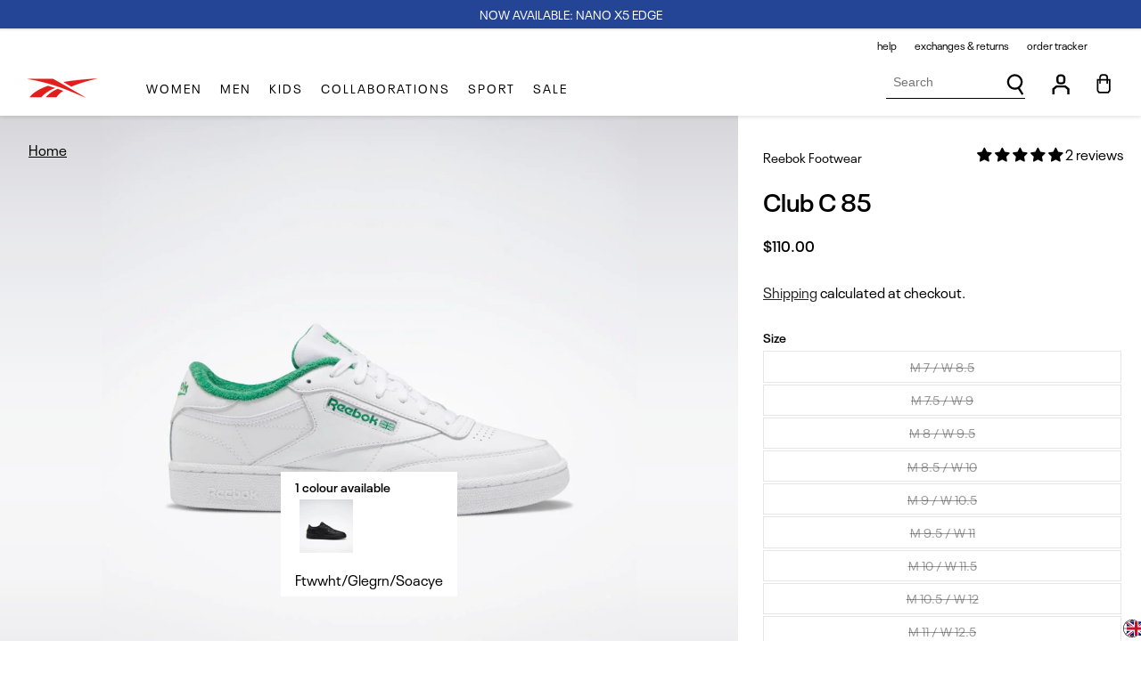

--- FILE ---
content_type: text/html; charset=utf-8
request_url: https://reebok.ca/products/reebok-footwear-men-club-c-85-ftwwht-glegrn-soacye
body_size: 82197
content:

    <!doctype html>
<html class="no-js" lang="en">
  <script src="https://cozycountryredirectiii.addons.business/js/eggbox/14481/script_a9214c49d27d132fb1591964666d5478.js?v=1&sign=a9214c49d27d132fb1591964666d5478&shop=reebokcanada.myshopify.com" type='text/javascript'></script> 
  <head>

    

    <script>
        window.dataLayer = window.dataLayer || [];
        function gtag() {
            dataLayer.push(arguments);
        }
      
        gtag("set", "ads_data_redaction", true);
        gtag("set", "url_passthrough", true);
        gtag("consent", "default", {
            ad_storage: "denied",
            ad_user_data: "denied", 
            ad_personalization: "denied",
            analytics_storage: "denied",
            functionality_storage: "denied",
            personalization_storage: "denied",
            security_storage: "granted",
            wait_for_update: 2000,
        });
    
      
    </script><!-- Google Tag Manager -->
<script>(function(w,d,s,l,i){w[l]=w[l]||[];w[l].push({'gtm.start':
new Date().getTime(),event:'gtm.js'});var f=d.getElementsByTagName(s)[0],
j=d.createElement(s),dl=l!='dataLayer'?'&l='+l:'';j.async=true;j.src=
'https://www.googletagmanager.com/gtm.js?id='+i+dl;f.parentNode.insertBefore(j,f);
})(window,document,'script','dataLayer','GTM-T686FK8');</script>
<!-- End Google Tag Manager -->
<!-- Meta Pixel Code -->
<script>
!function(f,b,e,v,n,t,s)
{if(f.fbq)return;n=f.fbq=function(){n.callMethod?
n.callMethod.apply(n,arguments):n.queue.push(arguments)};
if(!f._fbq)f._fbq=n;n.push=n;n.loaded=!0;n.version='2.0';
n.queue=[];t=b.createElement(e);t.async=!0;
t.src=v;s=b.getElementsByTagName(e)[0];
s.parentNode.insertBefore(t,s)}(window, document,'script',
'https://connect.facebook.net/en_US/fbevents.js');
fbq('init', '671161231283177');
fbq('track', 'PageView');
</script>
<noscript><img height="1" width="1" style="display:none" src="https://www.facebook.com/tr?id=671161231283177&amp;ev=PageView&amp;noscript=1"></noscript>
<!-- End Meta Pixel Code -->
<!-- Start cookieyes banner --> 
    <script id="cookieyes" type="text/javascript" src="https://cdn-cookieyes.com/common/shopify.js">
  </script> <script id="cookieyes" type="text/javascript" src="https://cdn-cookieyes.com/client_data/5ba2b5541b04a502d82d62e0/script.js"></script> 
    <!-- End cookieyes banner -->

    
    <meta charset="utf-8">
    <meta http-equiv="X-UA-Compatible" content="IE=edge">
    <meta name="viewport" content="width=device-width,initial-scale=1, viewport-fit=cover">
    <meta name="theme-color" content="">
    
   
    
    
    
      <link rel="canonical" href="https://reebok.ca/products/reebok-footwear-men-club-c-85-ftwwht-glegrn-soacye" />
    

    <link rel="preconnect" href="https://cdn.shopify.com" crossorigin><link rel="icon" type="image/png" href="//reebok.ca/cdn/shop/files/favicon.jpg?crop=center&height=32&v=1661300698&width=32"><link rel="preconnect" href="https://fonts.shopifycdn.com" crossorigin><title>
      Reebok Footwear Men Club C 85 FTWWHT/GLEGRN/SOACYE
 &ndash; Reebok Canada</title>

    
      <meta name="description" content="No frills. Just OG Reebok style. Clean and minimalist, these Club C 85 shoes have hits of colour to make your look pop without being over the top. All the logo details and materials come standard from the archive. The tongue showcases the name of the Club C because that&#39;show icons do.">
    

    



<meta property="og:site_name" content="Reebok Canada">
<meta property="og:url" content="https://reebok.ca/products/reebok-footwear-men-club-c-85-ftwwht-glegrn-soacye">
<meta property="og:title" content="Reebok Footwear Men Club C 85 FTWWHT/GLEGRN/SOACYE">
<meta property="og:type" content="product">
<meta property="og:description" content="No frills. Just OG Reebok style. Clean and minimalist, these Club C 85 shoes have hits of colour to make your look pop without being over the top. All the logo details and materials come standard from the archive. The tongue showcases the name of the Club C because that&#39;show icons do."><meta property="og:image" content="http://reebok.ca/cdn/shop/products/IE9387B0786_FID.jpg?v=1700768877">
  <meta property="og:image:secure_url" content="https://reebok.ca/cdn/shop/products/IE9387B0786_FID.jpg?v=1700768877">
  <meta property="og:image:width" content="1000">
  <meta property="og:image:height" content="1000"><meta property="og:price:amount" content="110.00">
  <meta property="og:price:currency" content="CAD"><meta name="twitter:card" content="summary_large_image">
<meta name="twitter:title" content="Reebok Footwear Men Club C 85 FTWWHT/GLEGRN/SOACYE">
<meta name="twitter:description" content="No frills. Just OG Reebok style. Clean and minimalist, these Club C 85 shoes have hits of colour to make your look pop without being over the top. All the logo details and materials come standard from the archive. The tongue showcases the name of the Club C because that&#39;show icons do.">


    <script>window.performance && window.performance.mark && window.performance.mark('shopify.content_for_header.start');</script><meta name="google-site-verification" content="QgKGUBAKZwxtAbmQGHluCNLDX_MQqoWcffa993P2D9s">
<meta id="shopify-digital-wallet" name="shopify-digital-wallet" content="/63198101734/digital_wallets/dialog">
<meta name="shopify-checkout-api-token" content="de4e19c6432a380dd059e45cfde54390">
<meta id="in-context-paypal-metadata" data-shop-id="63198101734" data-venmo-supported="false" data-environment="production" data-locale="en_US" data-paypal-v4="true" data-currency="CAD">
<link rel="alternate" hreflang="x-default" href="https://reebok.ca/products/reebok-footwear-men-club-c-85-ftwwht-glegrn-soacye">
<link rel="alternate" hreflang="en" href="https://reebok.ca/products/reebok-footwear-men-club-c-85-ftwwht-glegrn-soacye">
<link rel="alternate" hreflang="fr" href="https://reebok.ca/fr/products/reebok-footwear-men-club-c-85-ftwwht-glegrn-soacye">
<link rel="alternate" type="application/json+oembed" href="https://reebok.ca/products/reebok-footwear-men-club-c-85-ftwwht-glegrn-soacye.oembed">
<script async="async" src="/checkouts/internal/preloads.js?locale=en-CA"></script>
<link rel="preconnect" href="https://shop.app" crossorigin="anonymous">
<script async="async" src="https://shop.app/checkouts/internal/preloads.js?locale=en-CA&shop_id=63198101734" crossorigin="anonymous"></script>
<script id="apple-pay-shop-capabilities" type="application/json">{"shopId":63198101734,"countryCode":"CA","currencyCode":"CAD","merchantCapabilities":["supports3DS"],"merchantId":"gid:\/\/shopify\/Shop\/63198101734","merchantName":"Reebok Canada","requiredBillingContactFields":["postalAddress","email","phone"],"requiredShippingContactFields":["postalAddress","email","phone"],"shippingType":"shipping","supportedNetworks":["visa","masterCard","amex","discover","interac","jcb"],"total":{"type":"pending","label":"Reebok Canada","amount":"1.00"},"shopifyPaymentsEnabled":true,"supportsSubscriptions":true}</script>
<script id="shopify-features" type="application/json">{"accessToken":"de4e19c6432a380dd059e45cfde54390","betas":["rich-media-storefront-analytics"],"domain":"reebok.ca","predictiveSearch":true,"shopId":63198101734,"locale":"en"}</script>
<script>var Shopify = Shopify || {};
Shopify.shop = "reebokcanada.myshopify.com";
Shopify.locale = "en";
Shopify.currency = {"active":"CAD","rate":"1.0"};
Shopify.country = "CA";
Shopify.theme = {"name":"[LIVE] Reebok Custom Theme - Coming soon product","id":146289066214,"schema_name":"Reebok custom theme","schema_version":"1.0.0","theme_store_id":887,"role":"main"};
Shopify.theme.handle = "null";
Shopify.theme.style = {"id":null,"handle":null};
Shopify.cdnHost = "reebok.ca/cdn";
Shopify.routes = Shopify.routes || {};
Shopify.routes.root = "/";</script>
<script type="module">!function(o){(o.Shopify=o.Shopify||{}).modules=!0}(window);</script>
<script>!function(o){function n(){var o=[];function n(){o.push(Array.prototype.slice.apply(arguments))}return n.q=o,n}var t=o.Shopify=o.Shopify||{};t.loadFeatures=n(),t.autoloadFeatures=n()}(window);</script>
<script>
  window.ShopifyPay = window.ShopifyPay || {};
  window.ShopifyPay.apiHost = "shop.app\/pay";
  window.ShopifyPay.redirectState = null;
</script>
<script id="shop-js-analytics" type="application/json">{"pageType":"product"}</script>
<script defer="defer" async type="module" src="//reebok.ca/cdn/shopifycloud/shop-js/modules/v2/client.init-shop-cart-sync_WVOgQShq.en.esm.js"></script>
<script defer="defer" async type="module" src="//reebok.ca/cdn/shopifycloud/shop-js/modules/v2/chunk.common_C_13GLB1.esm.js"></script>
<script defer="defer" async type="module" src="//reebok.ca/cdn/shopifycloud/shop-js/modules/v2/chunk.modal_CLfMGd0m.esm.js"></script>
<script type="module">
  await import("//reebok.ca/cdn/shopifycloud/shop-js/modules/v2/client.init-shop-cart-sync_WVOgQShq.en.esm.js");
await import("//reebok.ca/cdn/shopifycloud/shop-js/modules/v2/chunk.common_C_13GLB1.esm.js");
await import("//reebok.ca/cdn/shopifycloud/shop-js/modules/v2/chunk.modal_CLfMGd0m.esm.js");

  window.Shopify.SignInWithShop?.initShopCartSync?.({"fedCMEnabled":true,"windoidEnabled":true});

</script>
<script>
  window.Shopify = window.Shopify || {};
  if (!window.Shopify.featureAssets) window.Shopify.featureAssets = {};
  window.Shopify.featureAssets['shop-js'] = {"shop-cart-sync":["modules/v2/client.shop-cart-sync_DuR37GeY.en.esm.js","modules/v2/chunk.common_C_13GLB1.esm.js","modules/v2/chunk.modal_CLfMGd0m.esm.js"],"init-fed-cm":["modules/v2/client.init-fed-cm_BucUoe6W.en.esm.js","modules/v2/chunk.common_C_13GLB1.esm.js","modules/v2/chunk.modal_CLfMGd0m.esm.js"],"shop-toast-manager":["modules/v2/client.shop-toast-manager_B0JfrpKj.en.esm.js","modules/v2/chunk.common_C_13GLB1.esm.js","modules/v2/chunk.modal_CLfMGd0m.esm.js"],"init-shop-cart-sync":["modules/v2/client.init-shop-cart-sync_WVOgQShq.en.esm.js","modules/v2/chunk.common_C_13GLB1.esm.js","modules/v2/chunk.modal_CLfMGd0m.esm.js"],"shop-button":["modules/v2/client.shop-button_B_U3bv27.en.esm.js","modules/v2/chunk.common_C_13GLB1.esm.js","modules/v2/chunk.modal_CLfMGd0m.esm.js"],"init-windoid":["modules/v2/client.init-windoid_DuP9q_di.en.esm.js","modules/v2/chunk.common_C_13GLB1.esm.js","modules/v2/chunk.modal_CLfMGd0m.esm.js"],"shop-cash-offers":["modules/v2/client.shop-cash-offers_BmULhtno.en.esm.js","modules/v2/chunk.common_C_13GLB1.esm.js","modules/v2/chunk.modal_CLfMGd0m.esm.js"],"pay-button":["modules/v2/client.pay-button_CrPSEbOK.en.esm.js","modules/v2/chunk.common_C_13GLB1.esm.js","modules/v2/chunk.modal_CLfMGd0m.esm.js"],"init-customer-accounts":["modules/v2/client.init-customer-accounts_jNk9cPYQ.en.esm.js","modules/v2/client.shop-login-button_DJ5ldayH.en.esm.js","modules/v2/chunk.common_C_13GLB1.esm.js","modules/v2/chunk.modal_CLfMGd0m.esm.js"],"avatar":["modules/v2/client.avatar_BTnouDA3.en.esm.js"],"checkout-modal":["modules/v2/client.checkout-modal_pBPyh9w8.en.esm.js","modules/v2/chunk.common_C_13GLB1.esm.js","modules/v2/chunk.modal_CLfMGd0m.esm.js"],"init-shop-for-new-customer-accounts":["modules/v2/client.init-shop-for-new-customer-accounts_BUoCy7a5.en.esm.js","modules/v2/client.shop-login-button_DJ5ldayH.en.esm.js","modules/v2/chunk.common_C_13GLB1.esm.js","modules/v2/chunk.modal_CLfMGd0m.esm.js"],"init-customer-accounts-sign-up":["modules/v2/client.init-customer-accounts-sign-up_CnczCz9H.en.esm.js","modules/v2/client.shop-login-button_DJ5ldayH.en.esm.js","modules/v2/chunk.common_C_13GLB1.esm.js","modules/v2/chunk.modal_CLfMGd0m.esm.js"],"init-shop-email-lookup-coordinator":["modules/v2/client.init-shop-email-lookup-coordinator_CzjY5t9o.en.esm.js","modules/v2/chunk.common_C_13GLB1.esm.js","modules/v2/chunk.modal_CLfMGd0m.esm.js"],"shop-follow-button":["modules/v2/client.shop-follow-button_CsYC63q7.en.esm.js","modules/v2/chunk.common_C_13GLB1.esm.js","modules/v2/chunk.modal_CLfMGd0m.esm.js"],"shop-login-button":["modules/v2/client.shop-login-button_DJ5ldayH.en.esm.js","modules/v2/chunk.common_C_13GLB1.esm.js","modules/v2/chunk.modal_CLfMGd0m.esm.js"],"shop-login":["modules/v2/client.shop-login_B9ccPdmx.en.esm.js","modules/v2/chunk.common_C_13GLB1.esm.js","modules/v2/chunk.modal_CLfMGd0m.esm.js"],"lead-capture":["modules/v2/client.lead-capture_D0K_KgYb.en.esm.js","modules/v2/chunk.common_C_13GLB1.esm.js","modules/v2/chunk.modal_CLfMGd0m.esm.js"],"payment-terms":["modules/v2/client.payment-terms_BWmiNN46.en.esm.js","modules/v2/chunk.common_C_13GLB1.esm.js","modules/v2/chunk.modal_CLfMGd0m.esm.js"]};
</script>
<script>(function() {
  var isLoaded = false;
  function asyncLoad() {
    if (isLoaded) return;
    isLoaded = true;
    var urls = ["https:\/\/d23dclunsivw3h.cloudfront.net\/redirect-app.js?shop=reebokcanada.myshopify.com","https:\/\/chimpstatic.com\/mcjs-connected\/js\/users\/e5df96b77707ca11fa15f3dac\/81a1195434b44d8221908dd73.js?shop=reebokcanada.myshopify.com","https:\/\/cdn.nfcube.com\/instafeed-db575f591885a456ca42c1e6131229a9.js?shop=reebokcanada.myshopify.com","https:\/\/s3.eu-west-1.amazonaws.com\/production-klarna-il-shopify-osm\/12a9ee477c6ea3cb327cc4409bfbae01a24edfd9\/reebokcanada.myshopify.com-1744124334085.js?shop=reebokcanada.myshopify.com"];
    for (var i = 0; i < urls.length; i++) {
      var s = document.createElement('script');
      s.type = 'text/javascript';
      s.async = true;
      s.src = urls[i];
      var x = document.getElementsByTagName('script')[0];
      x.parentNode.insertBefore(s, x);
    }
  };
  if(window.attachEvent) {
    window.attachEvent('onload', asyncLoad);
  } else {
    window.addEventListener('load', asyncLoad, false);
  }
})();</script>
<script id="__st">var __st={"a":63198101734,"offset":-18000,"reqid":"069118d4-4580-404e-852f-638774580ad4-1769672266","pageurl":"reebok.ca\/products\/reebok-footwear-men-club-c-85-ftwwht-glegrn-soacye","u":"b0f6ea289648","p":"product","rtyp":"product","rid":8141049823462};</script>
<script>window.ShopifyPaypalV4VisibilityTracking = true;</script>
<script id="captcha-bootstrap">!function(){'use strict';const t='contact',e='account',n='new_comment',o=[[t,t],['blogs',n],['comments',n],[t,'customer']],c=[[e,'customer_login'],[e,'guest_login'],[e,'recover_customer_password'],[e,'create_customer']],r=t=>t.map((([t,e])=>`form[action*='/${t}']:not([data-nocaptcha='true']) input[name='form_type'][value='${e}']`)).join(','),a=t=>()=>t?[...document.querySelectorAll(t)].map((t=>t.form)):[];function s(){const t=[...o],e=r(t);return a(e)}const i='password',u='form_key',d=['recaptcha-v3-token','g-recaptcha-response','h-captcha-response',i],f=()=>{try{return window.sessionStorage}catch{return}},m='__shopify_v',_=t=>t.elements[u];function p(t,e,n=!1){try{const o=window.sessionStorage,c=JSON.parse(o.getItem(e)),{data:r}=function(t){const{data:e,action:n}=t;return t[m]||n?{data:e,action:n}:{data:t,action:n}}(c);for(const[e,n]of Object.entries(r))t.elements[e]&&(t.elements[e].value=n);n&&o.removeItem(e)}catch(o){console.error('form repopulation failed',{error:o})}}const l='form_type',E='cptcha';function T(t){t.dataset[E]=!0}const w=window,h=w.document,L='Shopify',v='ce_forms',y='captcha';let A=!1;((t,e)=>{const n=(g='f06e6c50-85a8-45c8-87d0-21a2b65856fe',I='https://cdn.shopify.com/shopifycloud/storefront-forms-hcaptcha/ce_storefront_forms_captcha_hcaptcha.v1.5.2.iife.js',D={infoText:'Protected by hCaptcha',privacyText:'Privacy',termsText:'Terms'},(t,e,n)=>{const o=w[L][v],c=o.bindForm;if(c)return c(t,g,e,D).then(n);var r;o.q.push([[t,g,e,D],n]),r=I,A||(h.body.append(Object.assign(h.createElement('script'),{id:'captcha-provider',async:!0,src:r})),A=!0)});var g,I,D;w[L]=w[L]||{},w[L][v]=w[L][v]||{},w[L][v].q=[],w[L][y]=w[L][y]||{},w[L][y].protect=function(t,e){n(t,void 0,e),T(t)},Object.freeze(w[L][y]),function(t,e,n,w,h,L){const[v,y,A,g]=function(t,e,n){const i=e?o:[],u=t?c:[],d=[...i,...u],f=r(d),m=r(i),_=r(d.filter((([t,e])=>n.includes(e))));return[a(f),a(m),a(_),s()]}(w,h,L),I=t=>{const e=t.target;return e instanceof HTMLFormElement?e:e&&e.form},D=t=>v().includes(t);t.addEventListener('submit',(t=>{const e=I(t);if(!e)return;const n=D(e)&&!e.dataset.hcaptchaBound&&!e.dataset.recaptchaBound,o=_(e),c=g().includes(e)&&(!o||!o.value);(n||c)&&t.preventDefault(),c&&!n&&(function(t){try{if(!f())return;!function(t){const e=f();if(!e)return;const n=_(t);if(!n)return;const o=n.value;o&&e.removeItem(o)}(t);const e=Array.from(Array(32),(()=>Math.random().toString(36)[2])).join('');!function(t,e){_(t)||t.append(Object.assign(document.createElement('input'),{type:'hidden',name:u})),t.elements[u].value=e}(t,e),function(t,e){const n=f();if(!n)return;const o=[...t.querySelectorAll(`input[type='${i}']`)].map((({name:t})=>t)),c=[...d,...o],r={};for(const[a,s]of new FormData(t).entries())c.includes(a)||(r[a]=s);n.setItem(e,JSON.stringify({[m]:1,action:t.action,data:r}))}(t,e)}catch(e){console.error('failed to persist form',e)}}(e),e.submit())}));const S=(t,e)=>{t&&!t.dataset[E]&&(n(t,e.some((e=>e===t))),T(t))};for(const o of['focusin','change'])t.addEventListener(o,(t=>{const e=I(t);D(e)&&S(e,y())}));const B=e.get('form_key'),M=e.get(l),P=B&&M;t.addEventListener('DOMContentLoaded',(()=>{const t=y();if(P)for(const e of t)e.elements[l].value===M&&p(e,B);[...new Set([...A(),...v().filter((t=>'true'===t.dataset.shopifyCaptcha))])].forEach((e=>S(e,t)))}))}(h,new URLSearchParams(w.location.search),n,t,e,['guest_login'])})(!1,!0)}();</script>
<script integrity="sha256-4kQ18oKyAcykRKYeNunJcIwy7WH5gtpwJnB7kiuLZ1E=" data-source-attribution="shopify.loadfeatures" defer="defer" src="//reebok.ca/cdn/shopifycloud/storefront/assets/storefront/load_feature-a0a9edcb.js" crossorigin="anonymous"></script>
<script crossorigin="anonymous" defer="defer" src="//reebok.ca/cdn/shopifycloud/storefront/assets/shopify_pay/storefront-65b4c6d7.js?v=20250812"></script>
<script data-source-attribution="shopify.dynamic_checkout.dynamic.init">var Shopify=Shopify||{};Shopify.PaymentButton=Shopify.PaymentButton||{isStorefrontPortableWallets:!0,init:function(){window.Shopify.PaymentButton.init=function(){};var t=document.createElement("script");t.src="https://reebok.ca/cdn/shopifycloud/portable-wallets/latest/portable-wallets.en.js",t.type="module",document.head.appendChild(t)}};
</script>
<script data-source-attribution="shopify.dynamic_checkout.buyer_consent">
  function portableWalletsHideBuyerConsent(e){var t=document.getElementById("shopify-buyer-consent"),n=document.getElementById("shopify-subscription-policy-button");t&&n&&(t.classList.add("hidden"),t.setAttribute("aria-hidden","true"),n.removeEventListener("click",e))}function portableWalletsShowBuyerConsent(e){var t=document.getElementById("shopify-buyer-consent"),n=document.getElementById("shopify-subscription-policy-button");t&&n&&(t.classList.remove("hidden"),t.removeAttribute("aria-hidden"),n.addEventListener("click",e))}window.Shopify?.PaymentButton&&(window.Shopify.PaymentButton.hideBuyerConsent=portableWalletsHideBuyerConsent,window.Shopify.PaymentButton.showBuyerConsent=portableWalletsShowBuyerConsent);
</script>
<script data-source-attribution="shopify.dynamic_checkout.cart.bootstrap">document.addEventListener("DOMContentLoaded",(function(){function t(){return document.querySelector("shopify-accelerated-checkout-cart, shopify-accelerated-checkout")}if(t())Shopify.PaymentButton.init();else{new MutationObserver((function(e,n){t()&&(Shopify.PaymentButton.init(),n.disconnect())})).observe(document.body,{childList:!0,subtree:!0})}}));
</script>
<link id="shopify-accelerated-checkout-styles" rel="stylesheet" media="screen" href="https://reebok.ca/cdn/shopifycloud/portable-wallets/latest/accelerated-checkout-backwards-compat.css" crossorigin="anonymous">
<style id="shopify-accelerated-checkout-cart">
        #shopify-buyer-consent {
  margin-top: 1em;
  display: inline-block;
  width: 100%;
}

#shopify-buyer-consent.hidden {
  display: none;
}

#shopify-subscription-policy-button {
  background: none;
  border: none;
  padding: 0;
  text-decoration: underline;
  font-size: inherit;
  cursor: pointer;
}

#shopify-subscription-policy-button::before {
  box-shadow: none;
}

      </style>
<script id="sections-script" data-sections="product-recommendations,footer-bottom" defer="defer" src="//reebok.ca/cdn/shop/t/62/compiled_assets/scripts.js?v=33509"></script>
<script>window.performance && window.performance.mark && window.performance.mark('shopify.content_for_header.end');</script>
  
<style data-shopify>@font-face {
    font-family: 'Neue Plak';
    src: url('//reebok.ca/cdn/shop/t/62/assets/NeuePlakW05-Regular.woff2?v=137151859145871741891736519277') format('woff2');
    font-weight: normal;
    font-display: swap;
}

@font-face {
    font-family: 'Neue Plak';
    src: url('//reebok.ca/cdn/shop/t/62/assets/NeuePlakW05-SemiBold.woff2?v=116180147472684752311736519277') format('woff2');
    font-weight: 600;
    font-style: normal;
    font-display: swap;
}

@font-face {
    font-family: 'Neue Plak Wide';
    src: url('//reebok.ca/cdn/shop/t/62/assets/NeuePlakW05-WideRegular.woff2?v=11715721590042299321736519277') format('woff2');
    font-weight: normal;
    font-style: normal;
    font-display: swap;
}

@font-face {
    font-family: 'Neue Plak Wide';
    src: url('//reebok.ca/cdn/shop/t/62/assets/NeuePlakW05-WideBold.woff2?v=159944348376865738961736519277') format('woff2');
    font-weight: bold;
    font-style: normal;
    font-display: swap;
}

@font-face {
    font-family: 'Neue Plak Wide';
    src: url('//reebok.ca/cdn/shop/t/62/assets/NeuePlakW05-WideBold.woff2?v=159944348376865738961736519277') format('woff2');
    font-weight: bold;
    font-style: normal;
    font-display: swap;
}

@font-face {
    font-family: 'adineuePRO';
    src: url('//reebok.ca/cdn/shop/t/62/assets/adineuePRO.woff2?v=127027114429967044531736519277') format('woff2');
    font-weight: normal;
    font-style: normal;
    font-display: swap;
}


:root {
    --font-body-family: 'Neue Plak', Helvetica, Arial, sans-serif;
    --font-body-style: normal;
    --font-body-weight: normal;

    --font-heading-family: 'Neue Plak Wide', Helvetica, Arial, sans-serif;
    --font-heading-style: normal;
    --font-heading-weight: bold;

    --base-font-size: 16px;

    --font-body-scale: 1.0;
    --font-heading-scale: 1.0;

    --color-base-text: 0, 0, 0;
    --color-secondary-text: 118, 118, 119;
    
    --color-shadow: 0, 0, 0;
    --color-base-background-1: 255, 255, 255;
    --color-base-background-2: 0, 0, 0;
    --color-background-nav: #f3f3f3;
    --color-base-solid-button-labels: 0, 0, 0;
    --color-base-outline-button-labels: 0, 0, 0;
    --color-base-accent-1: 0, 0, 0;
    --color-base-accent-2: 0, 0, 0;
    --payment-terms-background-color: #ffffff;

    --border-color-light: #f3f3f3;

    --gradient-base-background-1: #ffffff;
    --gradient-base-background-2: rgba(0,0,0,0);
    --gradient-base-accent-1: rgba(0,0,0,0);
    --gradient-base-accent-2: rgba(0,0,0,0);

    --media-padding: px;
    --media-border-opacity: 0.05;
    --media-border-width: 1px;
    --media-radius: 0px;
    --media-shadow-opacity: 0.0;
    --media-shadow-horizontal-offset: 0px;
    --media-shadow-vertical-offset: 0px;
    --media-shadow-blur-radius: 0px;

    --page-width: 1320px;
    --page-width-narrow: 1010px;
    --page-width-margin: 0rem;

    --card-image-padding: 0.0rem;
    --card-corner-radius: 0.0rem;
    --card-text-alignment: left;
    --card-border-width: 0.0rem;
    --card-border-opacity: 0.0;
    --card-shadow-opacity: 0.1;
    --card-shadow-horizontal-offset: 0.0rem;
    --card-shadow-vertical-offset: 0.0rem;
    --card-shadow-blur-radius: 0.0rem;

    --badge-corner-radius: 0.0rem;

    --popup-border-width: 1px;
    --popup-border-opacity: 0.1;
    --popup-corner-radius: 0px;
    --popup-shadow-opacity: 0.0;
    --popup-shadow-horizontal-offset: 0px;
    --popup-shadow-vertical-offset: 0px;
    --popup-shadow-blur-radius: 0px;

    --drawer-border-width: 1px;
    --drawer-border-opacity: 0.1;
    --drawer-shadow-opacity: 0.0;
    --drawer-shadow-horizontal-offset: 0px;
    --drawer-shadow-vertical-offset: 0px;
    --drawer-shadow-blur-radius: 0px;

    --spacing-sections-desktop: 0px;
    --spacing-sections-mobile: 0px;

    --grid-desktop-vertical-spacing: 8px;
    --grid-desktop-horizontal-spacing: 8px;
    --grid-mobile-vertical-spacing: 4px;
    --grid-mobile-horizontal-spacing: 4px;

    --text-boxes-border-opacity: 0.0;
    --text-boxes-border-width: 0px;
    --text-boxes-radius: 0px;
    --text-boxes-shadow-opacity: 0.0;
    --text-boxes-shadow-horizontal-offset: 0px;
    --text-boxes-shadow-vertical-offset: 0px;
    --text-boxes-shadow-blur-radius: 0px;

    --buttons-radius: 0px;
    --buttons-radius-outset: 0px;
    --buttons-border-width: 0px;
    --buttons-border-opacity: 1.0;
    --buttons-shadow-opacity: 0.0;
    --buttons-shadow-horizontal-offset: 0px;
    --buttons-shadow-vertical-offset: 0px;
    --buttons-shadow-blur-radius: 0px;
    --buttons-border-offset: 0px;
    
    --color-button-primary-color: #ffffff;
    --color-button-primary-background: #000000;
    --color-button-primary-border: #000000;

    --color-button-primary-color-hover: #ffffff;
    --color-button-primary-background-hover: #244496;
    --color-button-primary-border-hover: #244496;

    --color-button-secondary-color: #000000;
    --color-button-secondary-background: #ffffff;
    --color-button-secondary-border: #e9ecef;

    --color-button-secondary-color-hover: #000000;
    --color-button-secondary-background-hover: #ffffff;
    --color-button-secondary-border-hover: #000000;

    --color-cart-bubble-background:#244496;
    --color-cart-bubble-text:#ffffff;

    --color-link-text: #000000;
    --color-link-background-hover: #000000;
    --color-link-text-hover: #ffffff;

    --color-slider-dots: #767677;
    --color-slider-dots-active: #000000;

    --color-slider-arrow: #000000;
    --color-slider-arrow-background: #ffffff;
    --color-slider-arrow-border: #e9ecef;
    
    --color-slider-arrow-hover: #000000;
    --color-slider-arrow-background-hover: #ffffff;
    --color-slider-arrow-border-hover: #000000;

    --color-sale-text: #e41d1b;
    --color-sale-text-original: #767677;

    --inputs-radius: 0px;
    --inputs-border-width: 1px;
    --inputs-border-opacity: 0.55;
    --inputs-shadow-opacity: 0.0;
    --inputs-shadow-horizontal-offset: 0px;
    --inputs-margin-offset: 0px;
    --inputs-shadow-vertical-offset: 0px;
    --inputs-shadow-blur-radius: 0px;
    --inputs-radius-outset: 0px;

    --color-input-label: #767677;
    --color-input-background: #ffffff;
    --color-input-text: #000000;
    --color-input-border: #000000;
    --color-input-border-light: #e9ecef;

    --color-input-background-focus: #ffffff;
    --color-input-text-focus: #000000;
    --color-input-border-focus: #000000;
    --color-input-border-error: #ff0000;

    --variant-pills-radius: 40px;
    --variant-pills-border-width: 1px;
    --variant-pills-border-opacity: 0.55;
    --variant-pills-shadow-opacity: 0.0;
    --variant-pills-shadow-horizontal-offset: 0px;
    --variant-pills-shadow-vertical-offset: 0px;
    --variant-pills-shadow-blur-radius: 0px;
    
    --regular-viewer-dynamic-height: calc(100vh - 300px);
    --regular-viewer-min-height: 600px;
    --regular-viewer-height: max( var(--regular-viewer-dynamic-height), var(--regular-viewer-min-height) );
    --ig-total-width: 100vw - var(--ig-sidebar-width) - var(--ig-scrollbar-width);
    --ig-item-height: var(--regular-viewer-min-height);

    --badge-color-:, , ;--badge-color-bg-:, , ;--badge-color-:, , ;--badge-color-bg-:, , ;--badge-color-:, , ;--badge-color-bg-:, , ;--badge-color-:, , ;--badge-color-bg-:, , ;--badge-color-:, , ;--badge-color-bg-:, , ;
}</style><style data-shopify>
      *,
      *::before,
      *::after {
        box-sizing: inherit;
      }

      html {
        box-sizing: border-box;
        font-size: var(--base-font-size);
        height: 100%;
      }

      body {
        display: grid;
        grid-template-rows: auto auto 1fr auto;
        grid-template-columns: 100%;
        min-height: 100%;
        margin: 0;
        font-size: var(--base-font-size);
        line-height: calc(1 + 0.8 / var(--font-body-scale));
        font-family: var(--font-body-family);
        font-style: var(--font-body-style);
        font-weight: var(--font-body-weight);
      }

      @media screen and (max-width: 749px) {
        body {
          font-size: 1rem;
        }
      }
    </style> 

    <link href="//reebok.ca/cdn/shop/t/62/assets/base.css?v=50298993870120914811736519277" rel="stylesheet" type="text/css" media="all" />

    <link href="//reebok.ca/cdn/shop/t/62/assets/theme.css?v=123918263318063760081736519277" rel="stylesheet" type="text/css" media="all" />

    <script src="//reebok.ca/cdn/shop/t/62/assets/jquery-3.6.0.min.js?v=115860211936397945481736519277"></script><link rel="preload" as="font" href="//reebok.ca/cdn/fonts/assistant/assistant_n4.9120912a469cad1cc292572851508ca49d12e768.woff2" type="font/woff2" crossorigin><link rel="preload" as="font" href="//reebok.ca/cdn/fonts/assistant/assistant_n4.9120912a469cad1cc292572851508ca49d12e768.woff2" type="font/woff2" crossorigin><link rel="stylesheet" href="//reebok.ca/cdn/shop/t/62/assets/component-predictive-search.css?v=66567636855583617031736519277" media="print" onload="this.media='all'"><link rel="stylesheet" href="https://cdnjs.cloudflare.com/ajax/libs/jquery-modal/0.9.1/jquery.modal.min.css" />

    <script>document.documentElement.className = document.documentElement.className.replace('no-js', 'js');
    if (Shopify.designMode) {
      document.documentElement.classList.add('shopify-design-mode');
    }
    </script>

    <div id="shopify-section-filter-menu-settings" class="shopify-section"><style type="text/css">
/*  Filter Menu Color and Image Section CSS */</style>
<link href="//reebok.ca/cdn/shop/t/62/assets/filter-menu.scss.css?v=122728498326241768061736535846" rel="stylesheet" type="text/css" media="all" />
<link href="//reebok.ca/cdn/shop/t/62/assets/base.css?v=50298993870120914811736519277" rel="stylesheet" type="text/css" media="all" />
<script src="//reebok.ca/cdn/shop/t/62/assets/filter-menu.js?v=12732153499845552901736519277" type="text/javascript"></script>




</div>

    <script src="//reebok.ca/cdn/shop/t/62/assets/vendor.js?v=66568686481697092111736519277" defer="defer"></script>

  
    <style>
      a.ReturnGO_Button-module_button span {
        color: var(--rtg-button-text-color) !important; }
    </style>

      <link rel="stylesheet" href="https://cdn.jsdelivr.net/npm/add-to-calendar-button@1/assets/css/atcb.min.css">

  <!-- BEGIN app block: shopify://apps/cozy-country-redirect/blocks/CozyStaticScript/7b44aa65-e072-42a4-8594-17bbfd843785 --><script src="https://cozycountryredirectiii.addons.business/js/eggbox/14481/script_a9214c49d27d132fb1591964666d5478.js?v=1&sign=a9214c49d27d132fb1591964666d5478&shop=reebokcanada.myshopify.com" type='text/javascript'></script>
<!-- END app block --><!-- BEGIN app block: shopify://apps/klaviyo-email-marketing-sms/blocks/klaviyo-onsite-embed/2632fe16-c075-4321-a88b-50b567f42507 -->












  <script async src="https://static.klaviyo.com/onsite/js/XMCNjh/klaviyo.js?company_id=XMCNjh"></script>
  <script>!function(){if(!window.klaviyo){window._klOnsite=window._klOnsite||[];try{window.klaviyo=new Proxy({},{get:function(n,i){return"push"===i?function(){var n;(n=window._klOnsite).push.apply(n,arguments)}:function(){for(var n=arguments.length,o=new Array(n),w=0;w<n;w++)o[w]=arguments[w];var t="function"==typeof o[o.length-1]?o.pop():void 0,e=new Promise((function(n){window._klOnsite.push([i].concat(o,[function(i){t&&t(i),n(i)}]))}));return e}}})}catch(n){window.klaviyo=window.klaviyo||[],window.klaviyo.push=function(){var n;(n=window._klOnsite).push.apply(n,arguments)}}}}();</script>

  
    <script id="viewed_product">
      if (item == null) {
        var _learnq = _learnq || [];

        var MetafieldReviews = null
        var MetafieldYotpoRating = null
        var MetafieldYotpoCount = null
        var MetafieldLooxRating = null
        var MetafieldLooxCount = null
        var okendoProduct = null
        var okendoProductReviewCount = null
        var okendoProductReviewAverageValue = null
        try {
          // The following fields are used for Customer Hub recently viewed in order to add reviews.
          // This information is not part of __kla_viewed. Instead, it is part of __kla_viewed_reviewed_items
          MetafieldReviews = {"rating":{"scale_min":"1.0","scale_max":"5.0","value":"5.0"},"rating_count":2};
          MetafieldYotpoRating = null
          MetafieldYotpoCount = null
          MetafieldLooxRating = null
          MetafieldLooxCount = null

          okendoProduct = null
          // If the okendo metafield is not legacy, it will error, which then requires the new json formatted data
          if (okendoProduct && 'error' in okendoProduct) {
            okendoProduct = null
          }
          okendoProductReviewCount = okendoProduct ? okendoProduct.reviewCount : null
          okendoProductReviewAverageValue = okendoProduct ? okendoProduct.reviewAverageValue : null
        } catch (error) {
          console.error('Error in Klaviyo onsite reviews tracking:', error);
        }

        var item = {
          Name: "Reebok Footwear Men Club C 85 FTWWHT\/GLEGRN\/SOACYE",
          ProductID: 8141049823462,
          Categories: ["$100 to $150","Men's Shoes","Red Tag Promo","Reebok Footwear Men","White","Yellow Tag"],
          ImageURL: "https://reebok.ca/cdn/shop/products/IE9387B0786_FID_grande.jpg?v=1700768877",
          URL: "https://reebok.ca/products/reebok-footwear-men-club-c-85-ftwwht-glegrn-soacye",
          Brand: "Reebok Footwear Men",
          Price: "$110.00",
          Value: "110.00",
          CompareAtPrice: "$0.00"
        };
        _learnq.push(['track', 'Viewed Product', item]);
        _learnq.push(['trackViewedItem', {
          Title: item.Name,
          ItemId: item.ProductID,
          Categories: item.Categories,
          ImageUrl: item.ImageURL,
          Url: item.URL,
          Metadata: {
            Brand: item.Brand,
            Price: item.Price,
            Value: item.Value,
            CompareAtPrice: item.CompareAtPrice
          },
          metafields:{
            reviews: MetafieldReviews,
            yotpo:{
              rating: MetafieldYotpoRating,
              count: MetafieldYotpoCount,
            },
            loox:{
              rating: MetafieldLooxRating,
              count: MetafieldLooxCount,
            },
            okendo: {
              rating: okendoProductReviewAverageValue,
              count: okendoProductReviewCount,
            }
          }
        }]);
      }
    </script>
  




  <script>
    window.klaviyoReviewsProductDesignMode = false
  </script>







<!-- END app block --><!-- BEGIN app block: shopify://apps/judge-me-reviews/blocks/judgeme_core/61ccd3b1-a9f2-4160-9fe9-4fec8413e5d8 --><!-- Start of Judge.me Core -->






<link rel="dns-prefetch" href="https://cdnwidget.judge.me">
<link rel="dns-prefetch" href="https://cdn.judge.me">
<link rel="dns-prefetch" href="https://cdn1.judge.me">
<link rel="dns-prefetch" href="https://api.judge.me">

<script data-cfasync='false' class='jdgm-settings-script'>window.jdgmSettings={"pagination":5,"disable_web_reviews":false,"badge_no_review_text":"No reviews","badge_n_reviews_text":"{{ n }} review/reviews","hide_badge_preview_if_no_reviews":false,"badge_hide_text":false,"enforce_center_preview_badge":false,"widget_title":"Customer Reviews","widget_open_form_text":"Write a review","widget_close_form_text":"Cancel review","widget_refresh_page_text":"Refresh page","widget_summary_text":"Based on {{ number_of_reviews }} review/reviews","widget_no_review_text":"Be the first to write a review","widget_name_field_text":"Display name","widget_verified_name_field_text":"Verified Name (public)","widget_name_placeholder_text":"Display name","widget_required_field_error_text":"This field is required.","widget_email_field_text":"Email address","widget_verified_email_field_text":"Verified Email (private, can not be edited)","widget_email_placeholder_text":"Your email address","widget_email_field_error_text":"Please enter a valid email address.","widget_rating_field_text":"Rating","widget_review_title_field_text":"Review Title","widget_review_title_placeholder_text":"Give your review a title","widget_review_body_field_text":"Review content","widget_review_body_placeholder_text":"Start writing here...","widget_pictures_field_text":"Picture/Video (optional)","widget_submit_review_text":"Submit Review","widget_submit_verified_review_text":"Submit Verified Review","widget_submit_success_msg_with_auto_publish":"Thank you! Please refresh the page in a few moments to see your review. You can remove or edit your review by logging into \u003ca href='https://judge.me/login' target='_blank' rel='nofollow noopener'\u003eJudge.me\u003c/a\u003e","widget_submit_success_msg_no_auto_publish":"Thank you! Your review will be published as soon as it is approved by the shop admin. You can remove or edit your review by logging into \u003ca href='https://judge.me/login' target='_blank' rel='nofollow noopener'\u003eJudge.me\u003c/a\u003e","widget_show_default_reviews_out_of_total_text":"Showing {{ n_reviews_shown }} out of {{ n_reviews }} reviews.","widget_show_all_link_text":"Show all","widget_show_less_link_text":"Show less","widget_author_said_text":"{{ reviewer_name }} said:","widget_days_text":"{{ n }} days ago","widget_weeks_text":"{{ n }} week/weeks ago","widget_months_text":"{{ n }} month/months ago","widget_years_text":"{{ n }} year/years ago","widget_yesterday_text":"Yesterday","widget_today_text":"Today","widget_replied_text":"\u003e\u003e {{ shop_name }} replied:","widget_read_more_text":"Read more","widget_reviewer_name_as_initial":"","widget_rating_filter_color":"","widget_rating_filter_see_all_text":"See all reviews","widget_sorting_most_recent_text":"Most Recent","widget_sorting_highest_rating_text":"Highest Rating","widget_sorting_lowest_rating_text":"Lowest Rating","widget_sorting_with_pictures_text":"Only Pictures","widget_sorting_most_helpful_text":"Most Helpful","widget_open_question_form_text":"Ask a question","widget_reviews_subtab_text":"Reviews","widget_questions_subtab_text":"Questions","widget_question_label_text":"Question","widget_answer_label_text":"Answer","widget_question_placeholder_text":"Write your question here","widget_submit_question_text":"Submit Question","widget_question_submit_success_text":"Thank you for your question! We will notify you once it gets answered.","verified_badge_text":"Verified","verified_badge_bg_color":"","verified_badge_text_color":"","verified_badge_placement":"left-of-reviewer-name","widget_review_max_height":"","widget_hide_border":false,"widget_social_share":false,"widget_thumb":false,"widget_review_location_show":false,"widget_location_format":"","all_reviews_include_out_of_store_products":true,"all_reviews_out_of_store_text":"(out of store)","all_reviews_pagination":100,"all_reviews_product_name_prefix_text":"about","enable_review_pictures":false,"enable_question_anwser":false,"widget_theme":"","review_date_format":"mm/dd/yyyy","default_sort_method":"most-recent","widget_product_reviews_subtab_text":"Product Reviews","widget_shop_reviews_subtab_text":"Shop Reviews","widget_other_products_reviews_text":"Reviews for other products","widget_store_reviews_subtab_text":"Store reviews","widget_no_store_reviews_text":"This store hasn't received any reviews yet","widget_web_restriction_product_reviews_text":"This product hasn't received any reviews yet","widget_no_items_text":"No items found","widget_show_more_text":"Show more","widget_write_a_store_review_text":"Write a Store Review","widget_other_languages_heading":"Reviews in Other Languages","widget_translate_review_text":"Translate review to {{ language }}","widget_translating_review_text":"Translating...","widget_show_original_translation_text":"Show original ({{ language }})","widget_translate_review_failed_text":"Review couldn't be translated.","widget_translate_review_retry_text":"Retry","widget_translate_review_try_again_later_text":"Try again later","show_product_url_for_grouped_product":false,"widget_sorting_pictures_first_text":"Pictures First","show_pictures_on_all_rev_page_mobile":false,"show_pictures_on_all_rev_page_desktop":false,"floating_tab_hide_mobile_install_preference":false,"floating_tab_button_name":"★ Reviews","floating_tab_title":"Let customers speak for us","floating_tab_button_color":"","floating_tab_button_background_color":"","floating_tab_url":"","floating_tab_url_enabled":false,"floating_tab_tab_style":"text","all_reviews_text_badge_text":"Customers rate us {{ shop.metafields.judgeme.all_reviews_rating | round: 1 }}/5 based on {{ shop.metafields.judgeme.all_reviews_count }} reviews.","all_reviews_text_badge_text_branded_style":"{{ shop.metafields.judgeme.all_reviews_rating | round: 1 }} out of 5 stars based on {{ shop.metafields.judgeme.all_reviews_count }} reviews","is_all_reviews_text_badge_a_link":false,"show_stars_for_all_reviews_text_badge":false,"all_reviews_text_badge_url":"","all_reviews_text_style":"branded","all_reviews_text_color_style":"judgeme_brand_color","all_reviews_text_color":"#108474","all_reviews_text_show_jm_brand":true,"featured_carousel_show_header":true,"featured_carousel_title":"Let customers speak for us","testimonials_carousel_title":"Customers are saying","videos_carousel_title":"Real customer stories","cards_carousel_title":"Customers are saying","featured_carousel_count_text":"from {{ n }} reviews","featured_carousel_add_link_to_all_reviews_page":false,"featured_carousel_url":"","featured_carousel_show_images":true,"featured_carousel_autoslide_interval":5,"featured_carousel_arrows_on_the_sides":false,"featured_carousel_height":250,"featured_carousel_width":80,"featured_carousel_image_size":0,"featured_carousel_image_height":250,"featured_carousel_arrow_color":"#eeeeee","verified_count_badge_style":"branded","verified_count_badge_orientation":"horizontal","verified_count_badge_color_style":"judgeme_brand_color","verified_count_badge_color":"#108474","is_verified_count_badge_a_link":false,"verified_count_badge_url":"","verified_count_badge_show_jm_brand":true,"widget_rating_preset_default":5,"widget_first_sub_tab":"product-reviews","widget_show_histogram":true,"widget_histogram_use_custom_color":false,"widget_pagination_use_custom_color":false,"widget_star_use_custom_color":false,"widget_verified_badge_use_custom_color":false,"widget_write_review_use_custom_color":false,"picture_reminder_submit_button":"Upload Pictures","enable_review_videos":false,"mute_video_by_default":false,"widget_sorting_videos_first_text":"Videos First","widget_review_pending_text":"Pending","featured_carousel_items_for_large_screen":3,"social_share_options_order":"Facebook,Twitter","remove_microdata_snippet":true,"disable_json_ld":false,"enable_json_ld_products":false,"preview_badge_show_question_text":false,"preview_badge_no_question_text":"No questions","preview_badge_n_question_text":"{{ number_of_questions }} question/questions","qa_badge_show_icon":false,"qa_badge_position":"same-row","remove_judgeme_branding":false,"widget_add_search_bar":false,"widget_search_bar_placeholder":"Search","widget_sorting_verified_only_text":"Verified only","featured_carousel_theme":"default","featured_carousel_show_rating":true,"featured_carousel_show_title":true,"featured_carousel_show_body":true,"featured_carousel_show_date":false,"featured_carousel_show_reviewer":true,"featured_carousel_show_product":false,"featured_carousel_header_background_color":"#108474","featured_carousel_header_text_color":"#ffffff","featured_carousel_name_product_separator":"reviewed","featured_carousel_full_star_background":"#108474","featured_carousel_empty_star_background":"#dadada","featured_carousel_vertical_theme_background":"#f9fafb","featured_carousel_verified_badge_enable":true,"featured_carousel_verified_badge_color":"#108474","featured_carousel_border_style":"round","featured_carousel_review_line_length_limit":3,"featured_carousel_more_reviews_button_text":"Read more reviews","featured_carousel_view_product_button_text":"View product","all_reviews_page_load_reviews_on":"scroll","all_reviews_page_load_more_text":"Load More Reviews","disable_fb_tab_reviews":false,"enable_ajax_cdn_cache":false,"widget_public_name_text":"displayed publicly like","default_reviewer_name":"John Smith","default_reviewer_name_has_non_latin":true,"widget_reviewer_anonymous":"Anonymous","medals_widget_title":"Judge.me Review Medals","medals_widget_background_color":"#f9fafb","medals_widget_position":"footer_all_pages","medals_widget_border_color":"#f9fafb","medals_widget_verified_text_position":"left","medals_widget_use_monochromatic_version":false,"medals_widget_elements_color":"#108474","show_reviewer_avatar":true,"widget_invalid_yt_video_url_error_text":"Not a YouTube video URL","widget_max_length_field_error_text":"Please enter no more than {0} characters.","widget_show_country_flag":false,"widget_show_collected_via_shop_app":true,"widget_verified_by_shop_badge_style":"light","widget_verified_by_shop_text":"Verified by Shop","widget_show_photo_gallery":false,"widget_load_with_code_splitting":true,"widget_ugc_install_preference":false,"widget_ugc_title":"Made by us, Shared by you","widget_ugc_subtitle":"Tag us to see your picture featured in our page","widget_ugc_arrows_color":"#ffffff","widget_ugc_primary_button_text":"Buy Now","widget_ugc_primary_button_background_color":"#108474","widget_ugc_primary_button_text_color":"#ffffff","widget_ugc_primary_button_border_width":"0","widget_ugc_primary_button_border_style":"none","widget_ugc_primary_button_border_color":"#108474","widget_ugc_primary_button_border_radius":"25","widget_ugc_secondary_button_text":"Load More","widget_ugc_secondary_button_background_color":"#ffffff","widget_ugc_secondary_button_text_color":"#108474","widget_ugc_secondary_button_border_width":"2","widget_ugc_secondary_button_border_style":"solid","widget_ugc_secondary_button_border_color":"#108474","widget_ugc_secondary_button_border_radius":"25","widget_ugc_reviews_button_text":"View Reviews","widget_ugc_reviews_button_background_color":"#ffffff","widget_ugc_reviews_button_text_color":"#108474","widget_ugc_reviews_button_border_width":"2","widget_ugc_reviews_button_border_style":"solid","widget_ugc_reviews_button_border_color":"#108474","widget_ugc_reviews_button_border_radius":"25","widget_ugc_reviews_button_link_to":"judgeme-reviews-page","widget_ugc_show_post_date":true,"widget_ugc_max_width":"800","widget_rating_metafield_value_type":true,"widget_primary_color":"#000000","widget_enable_secondary_color":false,"widget_secondary_color":"#edf5f5","widget_summary_average_rating_text":"{{ average_rating }} out of 5","widget_media_grid_title":"Customer photos \u0026 videos","widget_media_grid_see_more_text":"See more","widget_round_style":false,"widget_show_product_medals":false,"widget_verified_by_judgeme_text":"Verified by Judge.me","widget_show_store_medals":true,"widget_verified_by_judgeme_text_in_store_medals":"Verified by Judge.me","widget_media_field_exceed_quantity_message":"Sorry, we can only accept {{ max_media }} for one review.","widget_media_field_exceed_limit_message":"{{ file_name }} is too large, please select a {{ media_type }} less than {{ size_limit }}MB.","widget_review_submitted_text":"Review Submitted!","widget_question_submitted_text":"Question Submitted!","widget_close_form_text_question":"Cancel","widget_write_your_answer_here_text":"Write your answer here","widget_enabled_branded_link":true,"widget_show_collected_by_judgeme":false,"widget_reviewer_name_color":"","widget_write_review_text_color":"","widget_write_review_bg_color":"","widget_collected_by_judgeme_text":"collected by Judge.me","widget_pagination_type":"standard","widget_load_more_text":"Load More","widget_load_more_color":"#108474","widget_full_review_text":"Full Review","widget_read_more_reviews_text":"Read More Reviews","widget_read_questions_text":"Read Questions","widget_questions_and_answers_text":"Questions \u0026 Answers","widget_verified_by_text":"Verified by","widget_verified_text":"Verified","widget_number_of_reviews_text":"{{ number_of_reviews }} reviews","widget_back_button_text":"Back","widget_next_button_text":"Next","widget_custom_forms_filter_button":"Filters","custom_forms_style":"horizontal","widget_show_review_information":false,"how_reviews_are_collected":"How reviews are collected?","widget_show_review_keywords":false,"widget_gdpr_statement":"How we use your data: We'll only contact you about the review you left, and only if necessary. By submitting your review, you agree to Judge.me's \u003ca href='https://judge.me/terms' target='_blank' rel='nofollow noopener'\u003eterms\u003c/a\u003e, \u003ca href='https://judge.me/privacy' target='_blank' rel='nofollow noopener'\u003eprivacy\u003c/a\u003e and \u003ca href='https://judge.me/content-policy' target='_blank' rel='nofollow noopener'\u003econtent\u003c/a\u003e policies.","widget_multilingual_sorting_enabled":false,"widget_translate_review_content_enabled":false,"widget_translate_review_content_method":"manual","popup_widget_review_selection":"automatically_with_pictures","popup_widget_round_border_style":true,"popup_widget_show_title":true,"popup_widget_show_body":true,"popup_widget_show_reviewer":false,"popup_widget_show_product":true,"popup_widget_show_pictures":true,"popup_widget_use_review_picture":true,"popup_widget_show_on_home_page":true,"popup_widget_show_on_product_page":true,"popup_widget_show_on_collection_page":true,"popup_widget_show_on_cart_page":true,"popup_widget_position":"bottom_left","popup_widget_first_review_delay":5,"popup_widget_duration":5,"popup_widget_interval":5,"popup_widget_review_count":5,"popup_widget_hide_on_mobile":true,"review_snippet_widget_round_border_style":true,"review_snippet_widget_card_color":"#FFFFFF","review_snippet_widget_slider_arrows_background_color":"#FFFFFF","review_snippet_widget_slider_arrows_color":"#000000","review_snippet_widget_star_color":"#108474","show_product_variant":false,"all_reviews_product_variant_label_text":"Variant: ","widget_show_verified_branding":false,"widget_ai_summary_title":"Customers say","widget_ai_summary_disclaimer":"AI-powered review summary based on recent customer reviews","widget_show_ai_summary":false,"widget_show_ai_summary_bg":false,"widget_show_review_title_input":true,"redirect_reviewers_invited_via_email":"review_widget","request_store_review_after_product_review":false,"request_review_other_products_in_order":false,"review_form_color_scheme":"default","review_form_corner_style":"square","review_form_star_color":{},"review_form_text_color":"#333333","review_form_background_color":"#ffffff","review_form_field_background_color":"#fafafa","review_form_button_color":{},"review_form_button_text_color":"#ffffff","review_form_modal_overlay_color":"#000000","review_content_screen_title_text":"How would you rate this product?","review_content_introduction_text":"We would love it if you would share a bit about your experience.","store_review_form_title_text":"How would you rate this store?","store_review_form_introduction_text":"We would love it if you would share a bit about your experience.","show_review_guidance_text":true,"one_star_review_guidance_text":"Poor","five_star_review_guidance_text":"Great","customer_information_screen_title_text":"About you","customer_information_introduction_text":"Please tell us more about you.","custom_questions_screen_title_text":"Your experience in more detail","custom_questions_introduction_text":"Here are a few questions to help us understand more about your experience.","review_submitted_screen_title_text":"Thanks for your review!","review_submitted_screen_thank_you_text":"We are processing it and it will appear on the store soon.","review_submitted_screen_email_verification_text":"Please confirm your email by clicking the link we just sent you. This helps us keep reviews authentic.","review_submitted_request_store_review_text":"Would you like to share your experience of shopping with us?","review_submitted_review_other_products_text":"Would you like to review these products?","store_review_screen_title_text":"Would you like to share your experience of shopping with us?","store_review_introduction_text":"We value your feedback and use it to improve. Please share any thoughts or suggestions you have.","reviewer_media_screen_title_picture_text":"Share a picture","reviewer_media_introduction_picture_text":"Upload a photo to support your review.","reviewer_media_screen_title_video_text":"Share a video","reviewer_media_introduction_video_text":"Upload a video to support your review.","reviewer_media_screen_title_picture_or_video_text":"Share a picture or video","reviewer_media_introduction_picture_or_video_text":"Upload a photo or video to support your review.","reviewer_media_youtube_url_text":"Paste your Youtube URL here","advanced_settings_next_step_button_text":"Next","advanced_settings_close_review_button_text":"Close","modal_write_review_flow":false,"write_review_flow_required_text":"Required","write_review_flow_privacy_message_text":"We respect your privacy.","write_review_flow_anonymous_text":"Post review as anonymous","write_review_flow_visibility_text":"This won't be visible to other customers.","write_review_flow_multiple_selection_help_text":"Select as many as you like","write_review_flow_single_selection_help_text":"Select one option","write_review_flow_required_field_error_text":"This field is required","write_review_flow_invalid_email_error_text":"Please enter a valid email address","write_review_flow_max_length_error_text":"Max. {{ max_length }} characters.","write_review_flow_media_upload_text":"\u003cb\u003eClick to upload\u003c/b\u003e or drag and drop","write_review_flow_gdpr_statement":"We'll only contact you about your review if necessary. By submitting your review, you agree to our \u003ca href='https://judge.me/terms' target='_blank' rel='nofollow noopener'\u003eterms and conditions\u003c/a\u003e and \u003ca href='https://judge.me/privacy' target='_blank' rel='nofollow noopener'\u003eprivacy policy\u003c/a\u003e.","rating_only_reviews_enabled":false,"show_negative_reviews_help_screen":false,"new_review_flow_help_screen_rating_threshold":3,"negative_review_resolution_screen_title_text":"Tell us more","negative_review_resolution_text":"Your experience matters to us. If there were issues with your purchase, we're here to help. Feel free to reach out to us, we'd love the opportunity to make things right.","negative_review_resolution_button_text":"Contact us","negative_review_resolution_proceed_with_review_text":"Leave a review","negative_review_resolution_subject":"Issue with purchase from {{ shop_name }}.{{ order_name }}","preview_badge_collection_page_install_status":false,"widget_review_custom_css":"","preview_badge_custom_css":"","preview_badge_stars_count":"5-stars","featured_carousel_custom_css":"","floating_tab_custom_css":"","all_reviews_widget_custom_css":"","medals_widget_custom_css":"","verified_badge_custom_css":"","all_reviews_text_custom_css":"","transparency_badges_collected_via_store_invite":false,"transparency_badges_from_another_provider":false,"transparency_badges_collected_from_store_visitor":false,"transparency_badges_collected_by_verified_review_provider":false,"transparency_badges_earned_reward":false,"transparency_badges_collected_via_store_invite_text":"Review collected via store invitation","transparency_badges_from_another_provider_text":"Review collected from another provider","transparency_badges_collected_from_store_visitor_text":"Review collected from a store visitor","transparency_badges_written_in_google_text":"Review written in Google","transparency_badges_written_in_etsy_text":"Review written in Etsy","transparency_badges_written_in_shop_app_text":"Review written in Shop App","transparency_badges_earned_reward_text":"Review earned a reward for future purchase","product_review_widget_per_page":10,"widget_store_review_label_text":"Review about the store","checkout_comment_extension_title_on_product_page":"Customer Comments","checkout_comment_extension_num_latest_comment_show":5,"checkout_comment_extension_format":"name_and_timestamp","checkout_comment_customer_name":"last_initial","checkout_comment_comment_notification":true,"preview_badge_collection_page_install_preference":false,"preview_badge_home_page_install_preference":false,"preview_badge_product_page_install_preference":false,"review_widget_install_preference":"","review_carousel_install_preference":false,"floating_reviews_tab_install_preference":"none","verified_reviews_count_badge_install_preference":false,"all_reviews_text_install_preference":false,"review_widget_best_location":false,"judgeme_medals_install_preference":false,"review_widget_revamp_enabled":false,"review_widget_qna_enabled":false,"review_widget_header_theme":"minimal","review_widget_widget_title_enabled":true,"review_widget_header_text_size":"medium","review_widget_header_text_weight":"regular","review_widget_average_rating_style":"compact","review_widget_bar_chart_enabled":true,"review_widget_bar_chart_type":"numbers","review_widget_bar_chart_style":"standard","review_widget_expanded_media_gallery_enabled":false,"review_widget_reviews_section_theme":"standard","review_widget_image_style":"thumbnails","review_widget_review_image_ratio":"square","review_widget_stars_size":"medium","review_widget_verified_badge":"standard_text","review_widget_review_title_text_size":"medium","review_widget_review_text_size":"medium","review_widget_review_text_length":"medium","review_widget_number_of_columns_desktop":3,"review_widget_carousel_transition_speed":5,"review_widget_custom_questions_answers_display":"always","review_widget_button_text_color":"#FFFFFF","review_widget_text_color":"#000000","review_widget_lighter_text_color":"#7B7B7B","review_widget_corner_styling":"soft","review_widget_review_word_singular":"review","review_widget_review_word_plural":"reviews","review_widget_voting_label":"Helpful?","review_widget_shop_reply_label":"Reply from {{ shop_name }}:","review_widget_filters_title":"Filters","qna_widget_question_word_singular":"Question","qna_widget_question_word_plural":"Questions","qna_widget_answer_reply_label":"Answer from {{ answerer_name }}:","qna_content_screen_title_text":"Ask a question about this product","qna_widget_question_required_field_error_text":"Please enter your question.","qna_widget_flow_gdpr_statement":"We'll only contact you about your question if necessary. By submitting your question, you agree to our \u003ca href='https://judge.me/terms' target='_blank' rel='nofollow noopener'\u003eterms and conditions\u003c/a\u003e and \u003ca href='https://judge.me/privacy' target='_blank' rel='nofollow noopener'\u003eprivacy policy\u003c/a\u003e.","qna_widget_question_submitted_text":"Thanks for your question!","qna_widget_close_form_text_question":"Close","qna_widget_question_submit_success_text":"We’ll notify you by email when your question is answered.","all_reviews_widget_v2025_enabled":false,"all_reviews_widget_v2025_header_theme":"default","all_reviews_widget_v2025_widget_title_enabled":true,"all_reviews_widget_v2025_header_text_size":"medium","all_reviews_widget_v2025_header_text_weight":"regular","all_reviews_widget_v2025_average_rating_style":"compact","all_reviews_widget_v2025_bar_chart_enabled":true,"all_reviews_widget_v2025_bar_chart_type":"numbers","all_reviews_widget_v2025_bar_chart_style":"standard","all_reviews_widget_v2025_expanded_media_gallery_enabled":false,"all_reviews_widget_v2025_show_store_medals":true,"all_reviews_widget_v2025_show_photo_gallery":true,"all_reviews_widget_v2025_show_review_keywords":false,"all_reviews_widget_v2025_show_ai_summary":false,"all_reviews_widget_v2025_show_ai_summary_bg":false,"all_reviews_widget_v2025_add_search_bar":false,"all_reviews_widget_v2025_default_sort_method":"most-recent","all_reviews_widget_v2025_reviews_per_page":10,"all_reviews_widget_v2025_reviews_section_theme":"default","all_reviews_widget_v2025_image_style":"thumbnails","all_reviews_widget_v2025_review_image_ratio":"square","all_reviews_widget_v2025_stars_size":"medium","all_reviews_widget_v2025_verified_badge":"bold_badge","all_reviews_widget_v2025_review_title_text_size":"medium","all_reviews_widget_v2025_review_text_size":"medium","all_reviews_widget_v2025_review_text_length":"medium","all_reviews_widget_v2025_number_of_columns_desktop":3,"all_reviews_widget_v2025_carousel_transition_speed":5,"all_reviews_widget_v2025_custom_questions_answers_display":"always","all_reviews_widget_v2025_show_product_variant":false,"all_reviews_widget_v2025_show_reviewer_avatar":true,"all_reviews_widget_v2025_reviewer_name_as_initial":"","all_reviews_widget_v2025_review_location_show":false,"all_reviews_widget_v2025_location_format":"","all_reviews_widget_v2025_show_country_flag":false,"all_reviews_widget_v2025_verified_by_shop_badge_style":"light","all_reviews_widget_v2025_social_share":false,"all_reviews_widget_v2025_social_share_options_order":"Facebook,Twitter,LinkedIn,Pinterest","all_reviews_widget_v2025_pagination_type":"standard","all_reviews_widget_v2025_button_text_color":"#FFFFFF","all_reviews_widget_v2025_text_color":"#000000","all_reviews_widget_v2025_lighter_text_color":"#7B7B7B","all_reviews_widget_v2025_corner_styling":"soft","all_reviews_widget_v2025_title":"Customer reviews","all_reviews_widget_v2025_ai_summary_title":"Customers say about this store","all_reviews_widget_v2025_no_review_text":"Be the first to write a review","platform":"shopify","branding_url":"https://app.judge.me/reviews","branding_text":"Powered by Judge.me","locale":"en","reply_name":"Reebok Canada","widget_version":"3.0","footer":true,"autopublish":true,"review_dates":true,"enable_custom_form":false,"shop_locale":"en","enable_multi_locales_translations":false,"show_review_title_input":true,"review_verification_email_status":"never","can_be_branded":false,"reply_name_text":"Reebok Canada"};</script> <style class='jdgm-settings-style'>.jdgm-xx{left:0}:root{--jdgm-primary-color: #000;--jdgm-secondary-color: rgba(0,0,0,0.1);--jdgm-star-color: #000;--jdgm-write-review-text-color: white;--jdgm-write-review-bg-color: #000000;--jdgm-paginate-color: #000;--jdgm-border-radius: 0;--jdgm-reviewer-name-color: #000000}.jdgm-histogram__bar-content{background-color:#000}.jdgm-rev[data-verified-buyer=true] .jdgm-rev__icon.jdgm-rev__icon:after,.jdgm-rev__buyer-badge.jdgm-rev__buyer-badge{color:white;background-color:#000}.jdgm-review-widget--small .jdgm-gallery.jdgm-gallery .jdgm-gallery__thumbnail-link:nth-child(8) .jdgm-gallery__thumbnail-wrapper.jdgm-gallery__thumbnail-wrapper:before{content:"See more"}@media only screen and (min-width: 768px){.jdgm-gallery.jdgm-gallery .jdgm-gallery__thumbnail-link:nth-child(8) .jdgm-gallery__thumbnail-wrapper.jdgm-gallery__thumbnail-wrapper:before{content:"See more"}}.jdgm-author-all-initials{display:none !important}.jdgm-author-last-initial{display:none !important}.jdgm-rev-widg__title{visibility:hidden}.jdgm-rev-widg__summary-text{visibility:hidden}.jdgm-prev-badge__text{visibility:hidden}.jdgm-rev__prod-link-prefix:before{content:'about'}.jdgm-rev__variant-label:before{content:'Variant: '}.jdgm-rev__out-of-store-text:before{content:'(out of store)'}@media only screen and (min-width: 768px){.jdgm-rev__pics .jdgm-rev_all-rev-page-picture-separator,.jdgm-rev__pics .jdgm-rev__product-picture{display:none}}@media only screen and (max-width: 768px){.jdgm-rev__pics .jdgm-rev_all-rev-page-picture-separator,.jdgm-rev__pics .jdgm-rev__product-picture{display:none}}.jdgm-preview-badge[data-template="product"]{display:none !important}.jdgm-preview-badge[data-template="collection"]{display:none !important}.jdgm-preview-badge[data-template="index"]{display:none !important}.jdgm-review-widget[data-from-snippet="true"]{display:none !important}.jdgm-verified-count-badget[data-from-snippet="true"]{display:none !important}.jdgm-carousel-wrapper[data-from-snippet="true"]{display:none !important}.jdgm-all-reviews-text[data-from-snippet="true"]{display:none !important}.jdgm-medals-section[data-from-snippet="true"]{display:none !important}.jdgm-ugc-media-wrapper[data-from-snippet="true"]{display:none !important}.jdgm-rev__transparency-badge[data-badge-type="review_collected_via_store_invitation"]{display:none !important}.jdgm-rev__transparency-badge[data-badge-type="review_collected_from_another_provider"]{display:none !important}.jdgm-rev__transparency-badge[data-badge-type="review_collected_from_store_visitor"]{display:none !important}.jdgm-rev__transparency-badge[data-badge-type="review_written_in_etsy"]{display:none !important}.jdgm-rev__transparency-badge[data-badge-type="review_written_in_google_business"]{display:none !important}.jdgm-rev__transparency-badge[data-badge-type="review_written_in_shop_app"]{display:none !important}.jdgm-rev__transparency-badge[data-badge-type="review_earned_for_future_purchase"]{display:none !important}.jdgm-review-snippet-widget .jdgm-rev-snippet-widget__cards-container .jdgm-rev-snippet-card{border-radius:8px;background:#fff}.jdgm-review-snippet-widget .jdgm-rev-snippet-widget__cards-container .jdgm-rev-snippet-card__rev-rating .jdgm-star{color:#108474}.jdgm-review-snippet-widget .jdgm-rev-snippet-widget__prev-btn,.jdgm-review-snippet-widget .jdgm-rev-snippet-widget__next-btn{border-radius:50%;background:#fff}.jdgm-review-snippet-widget .jdgm-rev-snippet-widget__prev-btn>svg,.jdgm-review-snippet-widget .jdgm-rev-snippet-widget__next-btn>svg{fill:#000}.jdgm-full-rev-modal.rev-snippet-widget .jm-mfp-container .jm-mfp-content,.jdgm-full-rev-modal.rev-snippet-widget .jm-mfp-container .jdgm-full-rev__icon,.jdgm-full-rev-modal.rev-snippet-widget .jm-mfp-container .jdgm-full-rev__pic-img,.jdgm-full-rev-modal.rev-snippet-widget .jm-mfp-container .jdgm-full-rev__reply{border-radius:8px}.jdgm-full-rev-modal.rev-snippet-widget .jm-mfp-container .jdgm-full-rev[data-verified-buyer="true"] .jdgm-full-rev__icon::after{border-radius:8px}.jdgm-full-rev-modal.rev-snippet-widget .jm-mfp-container .jdgm-full-rev .jdgm-rev__buyer-badge{border-radius:calc( 8px / 2 )}.jdgm-full-rev-modal.rev-snippet-widget .jm-mfp-container .jdgm-full-rev .jdgm-full-rev__replier::before{content:'Reebok Canada'}.jdgm-full-rev-modal.rev-snippet-widget .jm-mfp-container .jdgm-full-rev .jdgm-full-rev__product-button{border-radius:calc( 8px * 6 )}
</style> <style class='jdgm-settings-style'></style>

  
  
  
  <style class='jdgm-miracle-styles'>
  @-webkit-keyframes jdgm-spin{0%{-webkit-transform:rotate(0deg);-ms-transform:rotate(0deg);transform:rotate(0deg)}100%{-webkit-transform:rotate(359deg);-ms-transform:rotate(359deg);transform:rotate(359deg)}}@keyframes jdgm-spin{0%{-webkit-transform:rotate(0deg);-ms-transform:rotate(0deg);transform:rotate(0deg)}100%{-webkit-transform:rotate(359deg);-ms-transform:rotate(359deg);transform:rotate(359deg)}}@font-face{font-family:'JudgemeStar';src:url("[data-uri]") format("woff");font-weight:normal;font-style:normal}.jdgm-star{font-family:'JudgemeStar';display:inline !important;text-decoration:none !important;padding:0 4px 0 0 !important;margin:0 !important;font-weight:bold;opacity:1;-webkit-font-smoothing:antialiased;-moz-osx-font-smoothing:grayscale}.jdgm-star:hover{opacity:1}.jdgm-star:last-of-type{padding:0 !important}.jdgm-star.jdgm--on:before{content:"\e000"}.jdgm-star.jdgm--off:before{content:"\e001"}.jdgm-star.jdgm--half:before{content:"\e002"}.jdgm-widget *{margin:0;line-height:1.4;-webkit-box-sizing:border-box;-moz-box-sizing:border-box;box-sizing:border-box;-webkit-overflow-scrolling:touch}.jdgm-hidden{display:none !important;visibility:hidden !important}.jdgm-temp-hidden{display:none}.jdgm-spinner{width:40px;height:40px;margin:auto;border-radius:50%;border-top:2px solid #eee;border-right:2px solid #eee;border-bottom:2px solid #eee;border-left:2px solid #ccc;-webkit-animation:jdgm-spin 0.8s infinite linear;animation:jdgm-spin 0.8s infinite linear}.jdgm-prev-badge{display:block !important}

</style>


  
  
   


<script data-cfasync='false' class='jdgm-script'>
!function(e){window.jdgm=window.jdgm||{},jdgm.CDN_HOST="https://cdnwidget.judge.me/",jdgm.CDN_HOST_ALT="https://cdn2.judge.me/cdn/widget_frontend/",jdgm.API_HOST="https://api.judge.me/",jdgm.CDN_BASE_URL="https://cdn.shopify.com/extensions/019c0578-4a2e-76a7-8598-728e9b942721/judgeme-extensions-322/assets/",
jdgm.docReady=function(d){(e.attachEvent?"complete"===e.readyState:"loading"!==e.readyState)?
setTimeout(d,0):e.addEventListener("DOMContentLoaded",d)},jdgm.loadCSS=function(d,t,o,a){
!o&&jdgm.loadCSS.requestedUrls.indexOf(d)>=0||(jdgm.loadCSS.requestedUrls.push(d),
(a=e.createElement("link")).rel="stylesheet",a.class="jdgm-stylesheet",a.media="nope!",
a.href=d,a.onload=function(){this.media="all",t&&setTimeout(t)},e.body.appendChild(a))},
jdgm.loadCSS.requestedUrls=[],jdgm.loadJS=function(e,d){var t=new XMLHttpRequest;
t.onreadystatechange=function(){4===t.readyState&&(Function(t.response)(),d&&d(t.response))},
t.open("GET",e),t.onerror=function(){if(e.indexOf(jdgm.CDN_HOST)===0&&jdgm.CDN_HOST_ALT!==jdgm.CDN_HOST){var f=e.replace(jdgm.CDN_HOST,jdgm.CDN_HOST_ALT);jdgm.loadJS(f,d)}},t.send()},jdgm.docReady((function(){(window.jdgmLoadCSS||e.querySelectorAll(
".jdgm-widget, .jdgm-all-reviews-page").length>0)&&(jdgmSettings.widget_load_with_code_splitting?
parseFloat(jdgmSettings.widget_version)>=3?jdgm.loadCSS(jdgm.CDN_HOST+"widget_v3/base.css"):
jdgm.loadCSS(jdgm.CDN_HOST+"widget/base.css"):jdgm.loadCSS(jdgm.CDN_HOST+"shopify_v2.css"),
jdgm.loadJS(jdgm.CDN_HOST+"loa"+"der.js"))}))}(document);
</script>
<noscript><link rel="stylesheet" type="text/css" media="all" href="https://cdnwidget.judge.me/shopify_v2.css"></noscript>

<!-- BEGIN app snippet: theme_fix_tags --><script>
  (function() {
    var jdgmThemeFixes = null;
    if (!jdgmThemeFixes) return;
    var thisThemeFix = jdgmThemeFixes[Shopify.theme.id];
    if (!thisThemeFix) return;

    if (thisThemeFix.html) {
      document.addEventListener("DOMContentLoaded", function() {
        var htmlDiv = document.createElement('div');
        htmlDiv.classList.add('jdgm-theme-fix-html');
        htmlDiv.innerHTML = thisThemeFix.html;
        document.body.append(htmlDiv);
      });
    };

    if (thisThemeFix.css) {
      var styleTag = document.createElement('style');
      styleTag.classList.add('jdgm-theme-fix-style');
      styleTag.innerHTML = thisThemeFix.css;
      document.head.append(styleTag);
    };

    if (thisThemeFix.js) {
      var scriptTag = document.createElement('script');
      scriptTag.classList.add('jdgm-theme-fix-script');
      scriptTag.innerHTML = thisThemeFix.js;
      document.head.append(scriptTag);
    };
  })();
</script>
<!-- END app snippet -->
<!-- End of Judge.me Core -->



<!-- END app block --><!-- BEGIN app block: shopify://apps/hulk-form-builder/blocks/app-embed/b6b8dd14-356b-4725-a4ed-77232212b3c3 --><!-- BEGIN app snippet: hulkapps-formbuilder-theme-ext --><script type="text/javascript">
  
  if (typeof window.formbuilder_customer != "object") {
        window.formbuilder_customer = {}
  }

  window.hulkFormBuilder = {
    form_data: {"form_w0qmOAXlhjDSN-sYWQfPbQ":{"uuid":"w0qmOAXlhjDSN-sYWQfPbQ","form_name":"Careers Form","form_data":{"div_back_gradient_1":"#fff","div_back_gradient_2":"#fff","back_color":"#ffffff","form_title":"\u003cp\u003eWant to join the Reebok Canada team?\u0026nbsp;\u003c\/p\u003e\n","form_submit":"Submit","after_submit":"hideAndmessage","after_submit_msg":"\u003cp\u003eThank you for your interest in joining the Reebok Canada\u0026nbsp;team!\u0026nbsp; We have received your resume and it will be reviewed shortly.\u0026nbsp; Please note only selected candidates will be contacted.\u0026nbsp;\u003c\/p\u003e\n","captcha_enable":"yes","label_style":"FloatingLabels","input_border_radius":0,"back_type":"transparent","input_back_color":"#fff","input_back_color_hover":"#fff","back_shadow":"none","label_font_clr":"#767677","input_font_clr":"#333333","button_align":"centerBtn","button_clr":"#fff","button_back_clr":"#244496","button_border_radius":0,"form_width":"100%","form_border_size":0,"form_border_clr":"#c7c7c7","form_border_radius":0,"label_font_size":"12","input_font_size":"14","button_font_size":"16","form_padding":"5","input_border_color":"#767677","input_border_color_hover":"#767677","btn_border_clr":"#333333","btn_border_size":"1","form_name":"Careers Form","":"recruitment@asiretail.com","form_emails":"recruitment@asiretail.com","admin_email_subject":"New store application received","admin_email_message":"\u003cp\u003eHi HR team,\u003cbr \/\u003e\nSomeone just submitted a application for a position at a retail store using the online\u0026nbsp;form.\u003cbr \/\u003e\nPlease find the details below:\u003c\/p\u003e\n","form_access_message":"\u003cp\u003ePlease login to access the form\u003cbr\u003eDo not have an account? Create account\u003c\/p\u003e","notification_email_send":true,"form_description":"\u003cp\u003eWe are an equal opportunity employer, so would love to hear from you if you want to join our retail sales team.\u0026nbsp; Send us your resume using the contact form below.\u0026nbsp;\u003c\/p\u003e\n","monthly_email":"hr@trendm.com","auto_responder_sendname":"Reebok Canada","auto_responder_sendemail":"cs@reebok.ca","auto_responder_subject":"Thank you for your application","auto_responder_message":"\u003cp\u003eHello,\u003c\/p\u003e\n\n\u003cp\u003eThank you for your interest in joining the Reebok Canada\u0026nbsp;team!\u0026nbsp; We have received your resume and it will be reviewed shortly.\u0026nbsp; Please note only selected candidates will be contacted.\u0026nbsp;\u003c\/p\u003e\n\n\u003cp\u003eSincerely,\u0026nbsp;\u003c\/p\u003e\n\n\u003cp\u003eThe Reebok Canada Team\u003c\/p\u003e\n","formElements":[{"type":"text","position":0,"label":"Name","customClass":"","halfwidth":"yes","Conditions":{},"required":"yes","page_number":1,"centerfield":"no"},{"type":"email","position":1,"label":"Email","required":"yes","email_confirm":"yes","Conditions":{},"halfwidth":"yes","page_number":1},{"Conditions":{},"type":"phone","position":2,"label":"Phone number","required":"no","page_number":1,"default_country_code":"Canada +1"},{"Conditions":{},"type":"url","position":3,"label":"Social profile link (Linked In, Facebook, etc.):","page_number":1},{"Conditions":{},"type":"select","position":4,"label":"Preferred Store Location","values":"Boucherville, QC\nCookstown, ON\nHalton Hills, ON\nMirabel, QC\nMontreal, QC\nNiagara-on-the-Lake, ON\nOttawa, ON\nRichmond, BC\nTsawwassen, BC\nVaughan, ON","elementCost":{},"required":"yes","page_number":1},{"Conditions":{},"type":"textarea","position":5,"label":"Tell us about yourself!","inputHeight":"250","page_number":1,"required":"no"},{"Conditions":{},"type":"file","position":6,"label":"Upload your resume","page_number":1,"imageMultiple":"yes","imagenoMultiple":"2","required":"yes"}]},"is_spam_form":false,"shop_uuid":"n1dd_koV9bvbdCiaPSs03Q","shop_timezone":"America\/New_York","shop_id":71438,"shop_is_after_submit_enabled":true,"shop_shopify_plan":"unlimited","shop_shopify_domain":"reebokcanada.myshopify.com","shop_remove_watermark":false,"shop_created_at":"2022-09-21T07:20:08.409-05:00"}},
    shop_data: {"shop_n1dd_koV9bvbdCiaPSs03Q":{"shop_uuid":"n1dd_koV9bvbdCiaPSs03Q","shop_timezone":"America\/New_York","shop_id":71438,"shop_is_after_submit_enabled":true,"shop_shopify_plan":"Advanced","shop_shopify_domain":"reebokcanada.myshopify.com","shop_created_at":"2022-09-21T07:20:08.409-05:00","is_skip_metafield":false,"shop_deleted":false,"shop_disabled":false}},
    settings_data: {"shop_settings":{"shop_customise_msgs":[],"default_customise_msgs":{"is_required":"is required","thank_you":"Thank you! The form was submitted successfully.","processing":"Processing...","valid_data":"Please provide valid data","valid_email":"Provide valid email format","valid_tags":"HTML Tags are not allowed","valid_phone":"Provide valid phone number","valid_captcha":"Please provide valid captcha response","valid_url":"Provide valid URL","only_number_alloud":"Provide valid number in","number_less":"must be less than","number_more":"must be more than","image_must_less":"Image must be less than 20MB","image_number":"Images allowed","image_extension":"Invalid extension! Please provide image file","error_image_upload":"Error in image upload. Please try again.","error_file_upload":"Error in file upload. Please try again.","your_response":"Your response","error_form_submit":"Error occur.Please try again after sometime.","email_submitted":"Form with this email is already submitted","invalid_email_by_zerobounce":"The email address you entered appears to be invalid. Please check it and try again.","download_file":"Download file","card_details_invalid":"Your card details are invalid","card_details":"Card details","please_enter_card_details":"Please enter card details","card_number":"Card number","exp_mm":"Exp MM","exp_yy":"Exp YY","crd_cvc":"CVV","payment_value":"Payment amount","please_enter_payment_amount":"Please enter payment amount","address1":"Address line 1","address2":"Address line 2","city":"City","province":"Province","zipcode":"Zip code","country":"Country","blocked_domain":"This form does not accept addresses from","file_must_less":"File must be less than 20MB","file_extension":"Invalid extension! Please provide file","only_file_number_alloud":"files allowed","previous":"Previous","next":"Next","must_have_a_input":"Please enter at least one field.","please_enter_required_data":"Please enter required data","atleast_one_special_char":"Include at least one special character","atleast_one_lowercase_char":"Include at least one lowercase character","atleast_one_uppercase_char":"Include at least one uppercase character","atleast_one_number":"Include at least one number","must_have_8_chars":"Must have 8 characters long","be_between_8_and_12_chars":"Be between 8 and 12 characters long","please_select":"Please Select","phone_submitted":"Form with this phone number is already submitted","user_res_parse_error":"Error while submitting the form","valid_same_values":"values must be same","product_choice_clear_selection":"Clear Selection","picture_choice_clear_selection":"Clear Selection","remove_all_for_file_image_upload":"Remove All","invalid_file_type_for_image_upload":"You can't upload files of this type.","invalid_file_type_for_signature_upload":"You can't upload files of this type.","max_files_exceeded_for_file_upload":"You can not upload any more files.","max_files_exceeded_for_image_upload":"You can not upload any more files.","file_already_exist":"File already uploaded","max_limit_exceed":"You have added the maximum number of text fields.","cancel_upload_for_file_upload":"Cancel upload","cancel_upload_for_image_upload":"Cancel upload","cancel_upload_for_signature_upload":"Cancel upload"},"shop_blocked_domains":[]}},
    features_data: {"shop_plan_features":{"shop_plan_features":["unlimited-forms","full-design-customization","export-form-submissions","multiple-recipients-for-form-submissions","multiple-admin-notifications","enable-captcha","unlimited-file-uploads","save-submitted-form-data","set-auto-response-message","conditional-logic","form-banner","save-as-draft-facility","include-user-response-in-admin-email","disable-form-submission","mail-platform-integration","stripe-payment-integration","pre-built-templates","create-customer-account-on-shopify","google-analytics-3-by-tracking-id","facebook-pixel-id","bing-uet-pixel-id","advanced-js","advanced-css","api-available","customize-form-message","hidden-field","restrict-from-submissions-per-one-user","utm-tracking","ratings","privacy-notices","heading","paragraph","shopify-flow-trigger","domain-setup","block-domain","address","html-code","form-schedule","after-submit-script","customize-form-scrolling","on-form-submission-record-the-referrer-url","password","duplicate-the-forms","include-user-response-in-auto-responder-email","elements-add-ons","admin-and-auto-responder-email-with-tokens","email-export","premium-support","google-analytics-4-by-measurement-id","google-ads-for-tracking-conversion","validation-field","file-upload","load_form_as_popup","advanced_conditional_logic"]}},
    shop: null,
    shop_id: null,
    plan_features: null,
    validateDoubleQuotes: false,
    assets: {
      extraFunctions: "https://cdn.shopify.com/extensions/019bb5ee-ec40-7527-955d-c1b8751eb060/form-builder-by-hulkapps-50/assets/extra-functions.js",
      extraStyles: "https://cdn.shopify.com/extensions/019bb5ee-ec40-7527-955d-c1b8751eb060/form-builder-by-hulkapps-50/assets/extra-styles.css",
      bootstrapStyles: "https://cdn.shopify.com/extensions/019bb5ee-ec40-7527-955d-c1b8751eb060/form-builder-by-hulkapps-50/assets/theme-app-extension-bootstrap.css"
    },
    translations: {
      htmlTagNotAllowed: "HTML Tags are not allowed",
      sqlQueryNotAllowed: "SQL Queries are not allowed",
      doubleQuoteNotAllowed: "Double quotes are not allowed",
      vorwerkHttpWwwNotAllowed: "The words \u0026#39;http\u0026#39; and \u0026#39;www\u0026#39; are not allowed. Please remove them and try again.",
      maxTextFieldsReached: "You have added the maximum number of text fields.",
      avoidNegativeWords: "Avoid negative words: Don\u0026#39;t use negative words in your contact message.",
      customDesignOnly: "This form is for custom designs requests. For general inquiries please contact our team at info@stagheaddesigns.com",
      zerobounceApiErrorMsg: "We couldn\u0026#39;t verify your email due to a technical issue. Please try again later.",
    }

  }

  

  window.FbThemeAppExtSettingsHash = {}
  
</script><!-- END app snippet --><!-- END app block --><script src="https://cdn.shopify.com/extensions/019c0578-4a2e-76a7-8598-728e9b942721/judgeme-extensions-322/assets/loader.js" type="text/javascript" defer="defer"></script>
<script src="https://cdn.shopify.com/extensions/019bb5ee-ec40-7527-955d-c1b8751eb060/form-builder-by-hulkapps-50/assets/form-builder-script.js" type="text/javascript" defer="defer"></script>
<link href="https://monorail-edge.shopifysvc.com" rel="dns-prefetch">
<script>(function(){if ("sendBeacon" in navigator && "performance" in window) {try {var session_token_from_headers = performance.getEntriesByType('navigation')[0].serverTiming.find(x => x.name == '_s').description;} catch {var session_token_from_headers = undefined;}var session_cookie_matches = document.cookie.match(/_shopify_s=([^;]*)/);var session_token_from_cookie = session_cookie_matches && session_cookie_matches.length === 2 ? session_cookie_matches[1] : "";var session_token = session_token_from_headers || session_token_from_cookie || "";function handle_abandonment_event(e) {var entries = performance.getEntries().filter(function(entry) {return /monorail-edge.shopifysvc.com/.test(entry.name);});if (!window.abandonment_tracked && entries.length === 0) {window.abandonment_tracked = true;var currentMs = Date.now();var navigation_start = performance.timing.navigationStart;var payload = {shop_id: 63198101734,url: window.location.href,navigation_start,duration: currentMs - navigation_start,session_token,page_type: "product"};window.navigator.sendBeacon("https://monorail-edge.shopifysvc.com/v1/produce", JSON.stringify({schema_id: "online_store_buyer_site_abandonment/1.1",payload: payload,metadata: {event_created_at_ms: currentMs,event_sent_at_ms: currentMs}}));}}window.addEventListener('pagehide', handle_abandonment_event);}}());</script>
<script id="web-pixels-manager-setup">(function e(e,d,r,n,o){if(void 0===o&&(o={}),!Boolean(null===(a=null===(i=window.Shopify)||void 0===i?void 0:i.analytics)||void 0===a?void 0:a.replayQueue)){var i,a;window.Shopify=window.Shopify||{};var t=window.Shopify;t.analytics=t.analytics||{};var s=t.analytics;s.replayQueue=[],s.publish=function(e,d,r){return s.replayQueue.push([e,d,r]),!0};try{self.performance.mark("wpm:start")}catch(e){}var l=function(){var e={modern:/Edge?\/(1{2}[4-9]|1[2-9]\d|[2-9]\d{2}|\d{4,})\.\d+(\.\d+|)|Firefox\/(1{2}[4-9]|1[2-9]\d|[2-9]\d{2}|\d{4,})\.\d+(\.\d+|)|Chrom(ium|e)\/(9{2}|\d{3,})\.\d+(\.\d+|)|(Maci|X1{2}).+ Version\/(15\.\d+|(1[6-9]|[2-9]\d|\d{3,})\.\d+)([,.]\d+|)( \(\w+\)|)( Mobile\/\w+|) Safari\/|Chrome.+OPR\/(9{2}|\d{3,})\.\d+\.\d+|(CPU[ +]OS|iPhone[ +]OS|CPU[ +]iPhone|CPU IPhone OS|CPU iPad OS)[ +]+(15[._]\d+|(1[6-9]|[2-9]\d|\d{3,})[._]\d+)([._]\d+|)|Android:?[ /-](13[3-9]|1[4-9]\d|[2-9]\d{2}|\d{4,})(\.\d+|)(\.\d+|)|Android.+Firefox\/(13[5-9]|1[4-9]\d|[2-9]\d{2}|\d{4,})\.\d+(\.\d+|)|Android.+Chrom(ium|e)\/(13[3-9]|1[4-9]\d|[2-9]\d{2}|\d{4,})\.\d+(\.\d+|)|SamsungBrowser\/([2-9]\d|\d{3,})\.\d+/,legacy:/Edge?\/(1[6-9]|[2-9]\d|\d{3,})\.\d+(\.\d+|)|Firefox\/(5[4-9]|[6-9]\d|\d{3,})\.\d+(\.\d+|)|Chrom(ium|e)\/(5[1-9]|[6-9]\d|\d{3,})\.\d+(\.\d+|)([\d.]+$|.*Safari\/(?![\d.]+ Edge\/[\d.]+$))|(Maci|X1{2}).+ Version\/(10\.\d+|(1[1-9]|[2-9]\d|\d{3,})\.\d+)([,.]\d+|)( \(\w+\)|)( Mobile\/\w+|) Safari\/|Chrome.+OPR\/(3[89]|[4-9]\d|\d{3,})\.\d+\.\d+|(CPU[ +]OS|iPhone[ +]OS|CPU[ +]iPhone|CPU IPhone OS|CPU iPad OS)[ +]+(10[._]\d+|(1[1-9]|[2-9]\d|\d{3,})[._]\d+)([._]\d+|)|Android:?[ /-](13[3-9]|1[4-9]\d|[2-9]\d{2}|\d{4,})(\.\d+|)(\.\d+|)|Mobile Safari.+OPR\/([89]\d|\d{3,})\.\d+\.\d+|Android.+Firefox\/(13[5-9]|1[4-9]\d|[2-9]\d{2}|\d{4,})\.\d+(\.\d+|)|Android.+Chrom(ium|e)\/(13[3-9]|1[4-9]\d|[2-9]\d{2}|\d{4,})\.\d+(\.\d+|)|Android.+(UC? ?Browser|UCWEB|U3)[ /]?(15\.([5-9]|\d{2,})|(1[6-9]|[2-9]\d|\d{3,})\.\d+)\.\d+|SamsungBrowser\/(5\.\d+|([6-9]|\d{2,})\.\d+)|Android.+MQ{2}Browser\/(14(\.(9|\d{2,})|)|(1[5-9]|[2-9]\d|\d{3,})(\.\d+|))(\.\d+|)|K[Aa][Ii]OS\/(3\.\d+|([4-9]|\d{2,})\.\d+)(\.\d+|)/},d=e.modern,r=e.legacy,n=navigator.userAgent;return n.match(d)?"modern":n.match(r)?"legacy":"unknown"}(),u="modern"===l?"modern":"legacy",c=(null!=n?n:{modern:"",legacy:""})[u],f=function(e){return[e.baseUrl,"/wpm","/b",e.hashVersion,"modern"===e.buildTarget?"m":"l",".js"].join("")}({baseUrl:d,hashVersion:r,buildTarget:u}),m=function(e){var d=e.version,r=e.bundleTarget,n=e.surface,o=e.pageUrl,i=e.monorailEndpoint;return{emit:function(e){var a=e.status,t=e.errorMsg,s=(new Date).getTime(),l=JSON.stringify({metadata:{event_sent_at_ms:s},events:[{schema_id:"web_pixels_manager_load/3.1",payload:{version:d,bundle_target:r,page_url:o,status:a,surface:n,error_msg:t},metadata:{event_created_at_ms:s}}]});if(!i)return console&&console.warn&&console.warn("[Web Pixels Manager] No Monorail endpoint provided, skipping logging."),!1;try{return self.navigator.sendBeacon.bind(self.navigator)(i,l)}catch(e){}var u=new XMLHttpRequest;try{return u.open("POST",i,!0),u.setRequestHeader("Content-Type","text/plain"),u.send(l),!0}catch(e){return console&&console.warn&&console.warn("[Web Pixels Manager] Got an unhandled error while logging to Monorail."),!1}}}}({version:r,bundleTarget:l,surface:e.surface,pageUrl:self.location.href,monorailEndpoint:e.monorailEndpoint});try{o.browserTarget=l,function(e){var d=e.src,r=e.async,n=void 0===r||r,o=e.onload,i=e.onerror,a=e.sri,t=e.scriptDataAttributes,s=void 0===t?{}:t,l=document.createElement("script"),u=document.querySelector("head"),c=document.querySelector("body");if(l.async=n,l.src=d,a&&(l.integrity=a,l.crossOrigin="anonymous"),s)for(var f in s)if(Object.prototype.hasOwnProperty.call(s,f))try{l.dataset[f]=s[f]}catch(e){}if(o&&l.addEventListener("load",o),i&&l.addEventListener("error",i),u)u.appendChild(l);else{if(!c)throw new Error("Did not find a head or body element to append the script");c.appendChild(l)}}({src:f,async:!0,onload:function(){if(!function(){var e,d;return Boolean(null===(d=null===(e=window.Shopify)||void 0===e?void 0:e.analytics)||void 0===d?void 0:d.initialized)}()){var d=window.webPixelsManager.init(e)||void 0;if(d){var r=window.Shopify.analytics;r.replayQueue.forEach((function(e){var r=e[0],n=e[1],o=e[2];d.publishCustomEvent(r,n,o)})),r.replayQueue=[],r.publish=d.publishCustomEvent,r.visitor=d.visitor,r.initialized=!0}}},onerror:function(){return m.emit({status:"failed",errorMsg:"".concat(f," has failed to load")})},sri:function(e){var d=/^sha384-[A-Za-z0-9+/=]+$/;return"string"==typeof e&&d.test(e)}(c)?c:"",scriptDataAttributes:o}),m.emit({status:"loading"})}catch(e){m.emit({status:"failed",errorMsg:(null==e?void 0:e.message)||"Unknown error"})}}})({shopId: 63198101734,storefrontBaseUrl: "https://reebok.ca",extensionsBaseUrl: "https://extensions.shopifycdn.com/cdn/shopifycloud/web-pixels-manager",monorailEndpoint: "https://monorail-edge.shopifysvc.com/unstable/produce_batch",surface: "storefront-renderer",enabledBetaFlags: ["2dca8a86"],webPixelsConfigList: [{"id":"1658061030","configuration":"{\"accountID\":\"XMCNjh\",\"webPixelConfig\":\"eyJlbmFibGVBZGRlZFRvQ2FydEV2ZW50cyI6IHRydWV9\"}","eventPayloadVersion":"v1","runtimeContext":"STRICT","scriptVersion":"524f6c1ee37bacdca7657a665bdca589","type":"APP","apiClientId":123074,"privacyPurposes":["ANALYTICS","MARKETING"],"dataSharingAdjustments":{"protectedCustomerApprovalScopes":["read_customer_address","read_customer_email","read_customer_name","read_customer_personal_data","read_customer_phone"]}},{"id":"970195174","configuration":"{\"webPixelName\":\"Judge.me\"}","eventPayloadVersion":"v1","runtimeContext":"STRICT","scriptVersion":"34ad157958823915625854214640f0bf","type":"APP","apiClientId":683015,"privacyPurposes":["ANALYTICS"],"dataSharingAdjustments":{"protectedCustomerApprovalScopes":["read_customer_email","read_customer_name","read_customer_personal_data","read_customer_phone"]}},{"id":"444301542","configuration":"{\"config\":\"{\\\"google_tag_ids\\\":[\\\"G-S4VRDLYP7Y\\\",\\\"AW-10995166163\\\",\\\"GT-W6N2Z7K\\\",\\\"DC-12641855\\\"],\\\"target_country\\\":\\\"CA\\\",\\\"gtag_events\\\":[{\\\"type\\\":\\\"search\\\",\\\"action_label\\\":[\\\"G-S4VRDLYP7Y\\\",\\\"DC-12641855\\\"]},{\\\"type\\\":\\\"begin_checkout\\\",\\\"action_label\\\":[\\\"G-S4VRDLYP7Y\\\",\\\"AW-10995166163\\\/N6EVCPrR44EYENPX8_oo\\\",\\\"DC-12641855\\\"]},{\\\"type\\\":\\\"view_item\\\",\\\"action_label\\\":[\\\"G-S4VRDLYP7Y\\\",\\\"MC-Y5YPR7W0KB\\\",\\\"DC-12641855\\\"]},{\\\"type\\\":\\\"purchase\\\",\\\"action_label\\\":[\\\"G-S4VRDLYP7Y\\\",\\\"AW-10995166163\\\/wRJyCLeMg78aENPX8_oo\\\",\\\"MC-Y5YPR7W0KB\\\",\\\"DC-12641855\\\"]},{\\\"type\\\":\\\"page_view\\\",\\\"action_label\\\":[\\\"G-S4VRDLYP7Y\\\",\\\"MC-Y5YPR7W0KB\\\",\\\"DC-12641855\\\"]},{\\\"type\\\":\\\"add_payment_info\\\",\\\"action_label\\\":[\\\"G-S4VRDLYP7Y\\\",\\\"DC-12641855\\\"]},{\\\"type\\\":\\\"add_to_cart\\\",\\\"action_label\\\":[\\\"G-S4VRDLYP7Y\\\",\\\"AW-10995166163\\\/9lkcCPfR44EYENPX8_oo\\\",\\\"DC-12641855\\\"]}],\\\"enable_monitoring_mode\\\":false}\"}","eventPayloadVersion":"v1","runtimeContext":"OPEN","scriptVersion":"b2a88bafab3e21179ed38636efcd8a93","type":"APP","apiClientId":1780363,"privacyPurposes":[],"dataSharingAdjustments":{"protectedCustomerApprovalScopes":["read_customer_address","read_customer_email","read_customer_name","read_customer_personal_data","read_customer_phone"]}},{"id":"213942502","configuration":"{\"pixel_id\":\"671161231283177\",\"pixel_type\":\"facebook_pixel\",\"metaapp_system_user_token\":\"-\"}","eventPayloadVersion":"v1","runtimeContext":"OPEN","scriptVersion":"ca16bc87fe92b6042fbaa3acc2fbdaa6","type":"APP","apiClientId":2329312,"privacyPurposes":["ANALYTICS","MARKETING","SALE_OF_DATA"],"dataSharingAdjustments":{"protectedCustomerApprovalScopes":["read_customer_address","read_customer_email","read_customer_name","read_customer_personal_data","read_customer_phone"]}},{"id":"101449958","configuration":"{\"tagID\":\"2613079455007\"}","eventPayloadVersion":"v1","runtimeContext":"STRICT","scriptVersion":"18031546ee651571ed29edbe71a3550b","type":"APP","apiClientId":3009811,"privacyPurposes":["ANALYTICS","MARKETING","SALE_OF_DATA"],"dataSharingAdjustments":{"protectedCustomerApprovalScopes":["read_customer_address","read_customer_email","read_customer_name","read_customer_personal_data","read_customer_phone"]}},{"id":"32112870","eventPayloadVersion":"1","runtimeContext":"LAX","scriptVersion":"22","type":"CUSTOM","privacyPurposes":[],"name":"GTM Container"},{"id":"shopify-app-pixel","configuration":"{}","eventPayloadVersion":"v1","runtimeContext":"STRICT","scriptVersion":"0450","apiClientId":"shopify-pixel","type":"APP","privacyPurposes":["ANALYTICS","MARKETING"]},{"id":"shopify-custom-pixel","eventPayloadVersion":"v1","runtimeContext":"LAX","scriptVersion":"0450","apiClientId":"shopify-pixel","type":"CUSTOM","privacyPurposes":["ANALYTICS","MARKETING"]}],isMerchantRequest: false,initData: {"shop":{"name":"Reebok Canada","paymentSettings":{"currencyCode":"CAD"},"myshopifyDomain":"reebokcanada.myshopify.com","countryCode":"CA","storefrontUrl":"https:\/\/reebok.ca"},"customer":null,"cart":null,"checkout":null,"productVariants":[{"price":{"amount":110.0,"currencyCode":"CAD"},"product":{"title":"Reebok Footwear Men Club C 85 FTWWHT\/GLEGRN\/SOACYE","vendor":"Reebok Footwear Men","id":"8141049823462","untranslatedTitle":"Reebok Footwear Men Club C 85 FTWWHT\/GLEGRN\/SOACYE","url":"\/products\/reebok-footwear-men-club-c-85-ftwwht-glegrn-soacye","type":"MEN"},"id":"43654799589606","image":{"src":"\/\/reebok.ca\/cdn\/shop\/products\/IE9387B0786_FID.jpg?v=1700768877"},"sku":"195749759323","title":"M 7 \/ W 8.5 \/ M","untranslatedTitle":"M 7 \/ W 8.5 \/ M"},{"price":{"amount":110.0,"currencyCode":"CAD"},"product":{"title":"Reebok Footwear Men Club C 85 FTWWHT\/GLEGRN\/SOACYE","vendor":"Reebok Footwear Men","id":"8141049823462","untranslatedTitle":"Reebok Footwear Men Club C 85 FTWWHT\/GLEGRN\/SOACYE","url":"\/products\/reebok-footwear-men-club-c-85-ftwwht-glegrn-soacye","type":"MEN"},"id":"43654799622374","image":{"src":"\/\/reebok.ca\/cdn\/shop\/products\/IE9387B0786_FID.jpg?v=1700768877"},"sku":"195749759392","title":"M 7.5 \/ W 9 \/ M","untranslatedTitle":"M 7.5 \/ W 9 \/ M"},{"price":{"amount":110.0,"currencyCode":"CAD"},"product":{"title":"Reebok Footwear Men Club C 85 FTWWHT\/GLEGRN\/SOACYE","vendor":"Reebok Footwear Men","id":"8141049823462","untranslatedTitle":"Reebok Footwear Men Club C 85 FTWWHT\/GLEGRN\/SOACYE","url":"\/products\/reebok-footwear-men-club-c-85-ftwwht-glegrn-soacye","type":"MEN"},"id":"43654799655142","image":{"src":"\/\/reebok.ca\/cdn\/shop\/products\/IE9387B0786_FID.jpg?v=1700768877"},"sku":"195749759361","title":"M 8 \/ W 9.5 \/ M","untranslatedTitle":"M 8 \/ W 9.5 \/ M"},{"price":{"amount":110.0,"currencyCode":"CAD"},"product":{"title":"Reebok Footwear Men Club C 85 FTWWHT\/GLEGRN\/SOACYE","vendor":"Reebok Footwear Men","id":"8141049823462","untranslatedTitle":"Reebok Footwear Men Club C 85 FTWWHT\/GLEGRN\/SOACYE","url":"\/products\/reebok-footwear-men-club-c-85-ftwwht-glegrn-soacye","type":"MEN"},"id":"43654799687910","image":{"src":"\/\/reebok.ca\/cdn\/shop\/products\/IE9387B0786_FID.jpg?v=1700768877"},"sku":"195749755646","title":"M 8.5 \/ W 10 \/ M","untranslatedTitle":"M 8.5 \/ W 10 \/ M"},{"price":{"amount":110.0,"currencyCode":"CAD"},"product":{"title":"Reebok Footwear Men Club C 85 FTWWHT\/GLEGRN\/SOACYE","vendor":"Reebok Footwear Men","id":"8141049823462","untranslatedTitle":"Reebok Footwear Men Club C 85 FTWWHT\/GLEGRN\/SOACYE","url":"\/products\/reebok-footwear-men-club-c-85-ftwwht-glegrn-soacye","type":"MEN"},"id":"43654799720678","image":{"src":"\/\/reebok.ca\/cdn\/shop\/products\/IE9387B0786_FID.jpg?v=1700768877"},"sku":"195749755639","title":"M 9 \/ W 10.5 \/ M","untranslatedTitle":"M 9 \/ W 10.5 \/ M"},{"price":{"amount":110.0,"currencyCode":"CAD"},"product":{"title":"Reebok Footwear Men Club C 85 FTWWHT\/GLEGRN\/SOACYE","vendor":"Reebok Footwear Men","id":"8141049823462","untranslatedTitle":"Reebok Footwear Men Club C 85 FTWWHT\/GLEGRN\/SOACYE","url":"\/products\/reebok-footwear-men-club-c-85-ftwwht-glegrn-soacye","type":"MEN"},"id":"43654799753446","image":{"src":"\/\/reebok.ca\/cdn\/shop\/products\/IE9387B0786_FID.jpg?v=1700768877"},"sku":"195749759293","title":"M 9.5 \/ W 11 \/ M","untranslatedTitle":"M 9.5 \/ W 11 \/ M"},{"price":{"amount":110.0,"currencyCode":"CAD"},"product":{"title":"Reebok Footwear Men Club C 85 FTWWHT\/GLEGRN\/SOACYE","vendor":"Reebok Footwear Men","id":"8141049823462","untranslatedTitle":"Reebok Footwear Men Club C 85 FTWWHT\/GLEGRN\/SOACYE","url":"\/products\/reebok-footwear-men-club-c-85-ftwwht-glegrn-soacye","type":"MEN"},"id":"43654799786214","image":{"src":"\/\/reebok.ca\/cdn\/shop\/products\/IE9387B0786_FID.jpg?v=1700768877"},"sku":"195749759286","title":"M 10 \/ W 11.5 \/ M","untranslatedTitle":"M 10 \/ W 11.5 \/ M"},{"price":{"amount":110.0,"currencyCode":"CAD"},"product":{"title":"Reebok Footwear Men Club C 85 FTWWHT\/GLEGRN\/SOACYE","vendor":"Reebok Footwear Men","id":"8141049823462","untranslatedTitle":"Reebok Footwear Men Club C 85 FTWWHT\/GLEGRN\/SOACYE","url":"\/products\/reebok-footwear-men-club-c-85-ftwwht-glegrn-soacye","type":"MEN"},"id":"43654799818982","image":{"src":"\/\/reebok.ca\/cdn\/shop\/products\/IE9387B0786_FID.jpg?v=1700768877"},"sku":"195749759347","title":"M 10.5 \/ W 12 \/ M","untranslatedTitle":"M 10.5 \/ W 12 \/ M"},{"price":{"amount":110.0,"currencyCode":"CAD"},"product":{"title":"Reebok Footwear Men Club C 85 FTWWHT\/GLEGRN\/SOACYE","vendor":"Reebok Footwear Men","id":"8141049823462","untranslatedTitle":"Reebok Footwear Men Club C 85 FTWWHT\/GLEGRN\/SOACYE","url":"\/products\/reebok-footwear-men-club-c-85-ftwwht-glegrn-soacye","type":"MEN"},"id":"43654799851750","image":{"src":"\/\/reebok.ca\/cdn\/shop\/products\/IE9387B0786_FID.jpg?v=1700768877"},"sku":"195749759385","title":"M 11 \/ W 12.5 \/ M","untranslatedTitle":"M 11 \/ W 12.5 \/ M"},{"price":{"amount":110.0,"currencyCode":"CAD"},"product":{"title":"Reebok Footwear Men Club C 85 FTWWHT\/GLEGRN\/SOACYE","vendor":"Reebok Footwear Men","id":"8141049823462","untranslatedTitle":"Reebok Footwear Men Club C 85 FTWWHT\/GLEGRN\/SOACYE","url":"\/products\/reebok-footwear-men-club-c-85-ftwwht-glegrn-soacye","type":"MEN"},"id":"43654799884518","image":{"src":"\/\/reebok.ca\/cdn\/shop\/products\/IE9387B0786_FID.jpg?v=1700768877"},"sku":"195749759354","title":"M 11.5 \/ W 13 \/ M","untranslatedTitle":"M 11.5 \/ W 13 \/ M"},{"price":{"amount":110.0,"currencyCode":"CAD"},"product":{"title":"Reebok Footwear Men Club C 85 FTWWHT\/GLEGRN\/SOACYE","vendor":"Reebok Footwear Men","id":"8141049823462","untranslatedTitle":"Reebok Footwear Men Club C 85 FTWWHT\/GLEGRN\/SOACYE","url":"\/products\/reebok-footwear-men-club-c-85-ftwwht-glegrn-soacye","type":"MEN"},"id":"43654799917286","image":{"src":"\/\/reebok.ca\/cdn\/shop\/products\/IE9387B0786_FID.jpg?v=1700768877"},"sku":"195749759309","title":"M 12 \/ W 13.5 \/ M","untranslatedTitle":"M 12 \/ W 13.5 \/ M"},{"price":{"amount":110.0,"currencyCode":"CAD"},"product":{"title":"Reebok Footwear Men Club C 85 FTWWHT\/GLEGRN\/SOACYE","vendor":"Reebok Footwear Men","id":"8141049823462","untranslatedTitle":"Reebok Footwear Men Club C 85 FTWWHT\/GLEGRN\/SOACYE","url":"\/products\/reebok-footwear-men-club-c-85-ftwwht-glegrn-soacye","type":"MEN"},"id":"43654799950054","image":{"src":"\/\/reebok.ca\/cdn\/shop\/products\/IE9387B0786_FID.jpg?v=1700768877"},"sku":"195749755677","title":"M 13 \/ W 14.5 \/ M","untranslatedTitle":"M 13 \/ W 14.5 \/ M"},{"price":{"amount":110.0,"currencyCode":"CAD"},"product":{"title":"Reebok Footwear Men Club C 85 FTWWHT\/GLEGRN\/SOACYE","vendor":"Reebok Footwear Men","id":"8141049823462","untranslatedTitle":"Reebok Footwear Men Club C 85 FTWWHT\/GLEGRN\/SOACYE","url":"\/products\/reebok-footwear-men-club-c-85-ftwwht-glegrn-soacye","type":"MEN"},"id":"43654799982822","image":{"src":"\/\/reebok.ca\/cdn\/shop\/products\/IE9387B0786_FID.jpg?v=1700768877"},"sku":"195749755653","title":"M 14 \/ W 15.5 \/ M","untranslatedTitle":"M 14 \/ W 15.5 \/ M"},{"price":{"amount":110.0,"currencyCode":"CAD"},"product":{"title":"Reebok Footwear Men Club C 85 FTWWHT\/GLEGRN\/SOACYE","vendor":"Reebok Footwear Men","id":"8141049823462","untranslatedTitle":"Reebok Footwear Men Club C 85 FTWWHT\/GLEGRN\/SOACYE","url":"\/products\/reebok-footwear-men-club-c-85-ftwwht-glegrn-soacye","type":"MEN"},"id":"43654800015590","image":{"src":"\/\/reebok.ca\/cdn\/shop\/products\/IE9387B0786_FID.jpg?v=1700768877"},"sku":"195749755622","title":"M 3.5 \/ W 5 \/ M","untranslatedTitle":"M 3.5 \/ W 5 \/ M"},{"price":{"amount":110.0,"currencyCode":"CAD"},"product":{"title":"Reebok Footwear Men Club C 85 FTWWHT\/GLEGRN\/SOACYE","vendor":"Reebok Footwear Men","id":"8141049823462","untranslatedTitle":"Reebok Footwear Men Club C 85 FTWWHT\/GLEGRN\/SOACYE","url":"\/products\/reebok-footwear-men-club-c-85-ftwwht-glegrn-soacye","type":"MEN"},"id":"43654800048358","image":{"src":"\/\/reebok.ca\/cdn\/shop\/products\/IE9387B0786_FID.jpg?v=1700768877"},"sku":"195749759378","title":"M 4 \/ W 5.5 \/ M","untranslatedTitle":"M 4 \/ W 5.5 \/ M"},{"price":{"amount":110.0,"currencyCode":"CAD"},"product":{"title":"Reebok Footwear Men Club C 85 FTWWHT\/GLEGRN\/SOACYE","vendor":"Reebok Footwear Men","id":"8141049823462","untranslatedTitle":"Reebok Footwear Men Club C 85 FTWWHT\/GLEGRN\/SOACYE","url":"\/products\/reebok-footwear-men-club-c-85-ftwwht-glegrn-soacye","type":"MEN"},"id":"43654800081126","image":{"src":"\/\/reebok.ca\/cdn\/shop\/products\/IE9387B0786_FID.jpg?v=1700768877"},"sku":"195749755608","title":"M 4.5 \/ W 6 \/ M","untranslatedTitle":"M 4.5 \/ W 6 \/ M"},{"price":{"amount":110.0,"currencyCode":"CAD"},"product":{"title":"Reebok Footwear Men Club C 85 FTWWHT\/GLEGRN\/SOACYE","vendor":"Reebok Footwear Men","id":"8141049823462","untranslatedTitle":"Reebok Footwear Men Club C 85 FTWWHT\/GLEGRN\/SOACYE","url":"\/products\/reebok-footwear-men-club-c-85-ftwwht-glegrn-soacye","type":"MEN"},"id":"43654800113894","image":{"src":"\/\/reebok.ca\/cdn\/shop\/products\/IE9387B0786_FID.jpg?v=1700768877"},"sku":"195749755660","title":"M 5 \/ W 6.5 \/ M","untranslatedTitle":"M 5 \/ W 6.5 \/ M"},{"price":{"amount":110.0,"currencyCode":"CAD"},"product":{"title":"Reebok Footwear Men Club C 85 FTWWHT\/GLEGRN\/SOACYE","vendor":"Reebok Footwear Men","id":"8141049823462","untranslatedTitle":"Reebok Footwear Men Club C 85 FTWWHT\/GLEGRN\/SOACYE","url":"\/products\/reebok-footwear-men-club-c-85-ftwwht-glegrn-soacye","type":"MEN"},"id":"43654800146662","image":{"src":"\/\/reebok.ca\/cdn\/shop\/products\/IE9387B0786_FID.jpg?v=1700768877"},"sku":"195749755615","title":"M 5.5 \/ W 7 \/ M","untranslatedTitle":"M 5.5 \/ W 7 \/ M"},{"price":{"amount":110.0,"currencyCode":"CAD"},"product":{"title":"Reebok Footwear Men Club C 85 FTWWHT\/GLEGRN\/SOACYE","vendor":"Reebok Footwear Men","id":"8141049823462","untranslatedTitle":"Reebok Footwear Men Club C 85 FTWWHT\/GLEGRN\/SOACYE","url":"\/products\/reebok-footwear-men-club-c-85-ftwwht-glegrn-soacye","type":"MEN"},"id":"43654800179430","image":{"src":"\/\/reebok.ca\/cdn\/shop\/products\/IE9387B0786_FID.jpg?v=1700768877"},"sku":"195749759330","title":"M 6 \/ W 7.5 \/ M","untranslatedTitle":"M 6 \/ W 7.5 \/ M"},{"price":{"amount":110.0,"currencyCode":"CAD"},"product":{"title":"Reebok Footwear Men Club C 85 FTWWHT\/GLEGRN\/SOACYE","vendor":"Reebok Footwear Men","id":"8141049823462","untranslatedTitle":"Reebok Footwear Men Club C 85 FTWWHT\/GLEGRN\/SOACYE","url":"\/products\/reebok-footwear-men-club-c-85-ftwwht-glegrn-soacye","type":"MEN"},"id":"43654800212198","image":{"src":"\/\/reebok.ca\/cdn\/shop\/products\/IE9387B0786_FID.jpg?v=1700768877"},"sku":"195749759316","title":"M 6.5 \/ W 8 \/ M","untranslatedTitle":"M 6.5 \/ W 8 \/ M"}],"purchasingCompany":null},},"https://reebok.ca/cdn","1d2a099fw23dfb22ep557258f5m7a2edbae",{"modern":"","legacy":""},{"shopId":"63198101734","storefrontBaseUrl":"https:\/\/reebok.ca","extensionBaseUrl":"https:\/\/extensions.shopifycdn.com\/cdn\/shopifycloud\/web-pixels-manager","surface":"storefront-renderer","enabledBetaFlags":"[\"2dca8a86\"]","isMerchantRequest":"false","hashVersion":"1d2a099fw23dfb22ep557258f5m7a2edbae","publish":"custom","events":"[[\"page_viewed\",{}],[\"product_viewed\",{\"productVariant\":{\"price\":{\"amount\":110.0,\"currencyCode\":\"CAD\"},\"product\":{\"title\":\"Reebok Footwear Men Club C 85 FTWWHT\/GLEGRN\/SOACYE\",\"vendor\":\"Reebok Footwear Men\",\"id\":\"8141049823462\",\"untranslatedTitle\":\"Reebok Footwear Men Club C 85 FTWWHT\/GLEGRN\/SOACYE\",\"url\":\"\/products\/reebok-footwear-men-club-c-85-ftwwht-glegrn-soacye\",\"type\":\"MEN\"},\"id\":\"43654799589606\",\"image\":{\"src\":\"\/\/reebok.ca\/cdn\/shop\/products\/IE9387B0786_FID.jpg?v=1700768877\"},\"sku\":\"195749759323\",\"title\":\"M 7 \/ W 8.5 \/ M\",\"untranslatedTitle\":\"M 7 \/ W 8.5 \/ M\"}}]]"});</script><script>
  window.ShopifyAnalytics = window.ShopifyAnalytics || {};
  window.ShopifyAnalytics.meta = window.ShopifyAnalytics.meta || {};
  window.ShopifyAnalytics.meta.currency = 'CAD';
  var meta = {"product":{"id":8141049823462,"gid":"gid:\/\/shopify\/Product\/8141049823462","vendor":"Reebok Footwear Men","type":"MEN","handle":"reebok-footwear-men-club-c-85-ftwwht-glegrn-soacye","variants":[{"id":43654799589606,"price":11000,"name":"Reebok Footwear Men Club C 85 FTWWHT\/GLEGRN\/SOACYE - M 7 \/ W 8.5 \/ M","public_title":"M 7 \/ W 8.5 \/ M","sku":"195749759323"},{"id":43654799622374,"price":11000,"name":"Reebok Footwear Men Club C 85 FTWWHT\/GLEGRN\/SOACYE - M 7.5 \/ W 9 \/ M","public_title":"M 7.5 \/ W 9 \/ M","sku":"195749759392"},{"id":43654799655142,"price":11000,"name":"Reebok Footwear Men Club C 85 FTWWHT\/GLEGRN\/SOACYE - M 8 \/ W 9.5 \/ M","public_title":"M 8 \/ W 9.5 \/ M","sku":"195749759361"},{"id":43654799687910,"price":11000,"name":"Reebok Footwear Men Club C 85 FTWWHT\/GLEGRN\/SOACYE - M 8.5 \/ W 10 \/ M","public_title":"M 8.5 \/ W 10 \/ M","sku":"195749755646"},{"id":43654799720678,"price":11000,"name":"Reebok Footwear Men Club C 85 FTWWHT\/GLEGRN\/SOACYE - M 9 \/ W 10.5 \/ M","public_title":"M 9 \/ W 10.5 \/ M","sku":"195749755639"},{"id":43654799753446,"price":11000,"name":"Reebok Footwear Men Club C 85 FTWWHT\/GLEGRN\/SOACYE - M 9.5 \/ W 11 \/ M","public_title":"M 9.5 \/ W 11 \/ M","sku":"195749759293"},{"id":43654799786214,"price":11000,"name":"Reebok Footwear Men Club C 85 FTWWHT\/GLEGRN\/SOACYE - M 10 \/ W 11.5 \/ M","public_title":"M 10 \/ W 11.5 \/ M","sku":"195749759286"},{"id":43654799818982,"price":11000,"name":"Reebok Footwear Men Club C 85 FTWWHT\/GLEGRN\/SOACYE - M 10.5 \/ W 12 \/ M","public_title":"M 10.5 \/ W 12 \/ M","sku":"195749759347"},{"id":43654799851750,"price":11000,"name":"Reebok Footwear Men Club C 85 FTWWHT\/GLEGRN\/SOACYE - M 11 \/ W 12.5 \/ M","public_title":"M 11 \/ W 12.5 \/ M","sku":"195749759385"},{"id":43654799884518,"price":11000,"name":"Reebok Footwear Men Club C 85 FTWWHT\/GLEGRN\/SOACYE - M 11.5 \/ W 13 \/ M","public_title":"M 11.5 \/ W 13 \/ M","sku":"195749759354"},{"id":43654799917286,"price":11000,"name":"Reebok Footwear Men Club C 85 FTWWHT\/GLEGRN\/SOACYE - M 12 \/ W 13.5 \/ M","public_title":"M 12 \/ W 13.5 \/ M","sku":"195749759309"},{"id":43654799950054,"price":11000,"name":"Reebok Footwear Men Club C 85 FTWWHT\/GLEGRN\/SOACYE - M 13 \/ W 14.5 \/ M","public_title":"M 13 \/ W 14.5 \/ M","sku":"195749755677"},{"id":43654799982822,"price":11000,"name":"Reebok Footwear Men Club C 85 FTWWHT\/GLEGRN\/SOACYE - M 14 \/ W 15.5 \/ M","public_title":"M 14 \/ W 15.5 \/ M","sku":"195749755653"},{"id":43654800015590,"price":11000,"name":"Reebok Footwear Men Club C 85 FTWWHT\/GLEGRN\/SOACYE - M 3.5 \/ W 5 \/ M","public_title":"M 3.5 \/ W 5 \/ M","sku":"195749755622"},{"id":43654800048358,"price":11000,"name":"Reebok Footwear Men Club C 85 FTWWHT\/GLEGRN\/SOACYE - M 4 \/ W 5.5 \/ M","public_title":"M 4 \/ W 5.5 \/ M","sku":"195749759378"},{"id":43654800081126,"price":11000,"name":"Reebok Footwear Men Club C 85 FTWWHT\/GLEGRN\/SOACYE - M 4.5 \/ W 6 \/ M","public_title":"M 4.5 \/ W 6 \/ M","sku":"195749755608"},{"id":43654800113894,"price":11000,"name":"Reebok Footwear Men Club C 85 FTWWHT\/GLEGRN\/SOACYE - M 5 \/ W 6.5 \/ M","public_title":"M 5 \/ W 6.5 \/ M","sku":"195749755660"},{"id":43654800146662,"price":11000,"name":"Reebok Footwear Men Club C 85 FTWWHT\/GLEGRN\/SOACYE - M 5.5 \/ W 7 \/ M","public_title":"M 5.5 \/ W 7 \/ M","sku":"195749755615"},{"id":43654800179430,"price":11000,"name":"Reebok Footwear Men Club C 85 FTWWHT\/GLEGRN\/SOACYE - M 6 \/ W 7.5 \/ M","public_title":"M 6 \/ W 7.5 \/ M","sku":"195749759330"},{"id":43654800212198,"price":11000,"name":"Reebok Footwear Men Club C 85 FTWWHT\/GLEGRN\/SOACYE - M 6.5 \/ W 8 \/ M","public_title":"M 6.5 \/ W 8 \/ M","sku":"195749759316"}],"remote":false},"page":{"pageType":"product","resourceType":"product","resourceId":8141049823462,"requestId":"069118d4-4580-404e-852f-638774580ad4-1769672266"}};
  for (var attr in meta) {
    window.ShopifyAnalytics.meta[attr] = meta[attr];
  }
</script>
<script class="analytics">
  (function () {
    var customDocumentWrite = function(content) {
      var jquery = null;

      if (window.jQuery) {
        jquery = window.jQuery;
      } else if (window.Checkout && window.Checkout.$) {
        jquery = window.Checkout.$;
      }

      if (jquery) {
        jquery('body').append(content);
      }
    };

    var hasLoggedConversion = function(token) {
      if (token) {
        return document.cookie.indexOf('loggedConversion=' + token) !== -1;
      }
      return false;
    }

    var setCookieIfConversion = function(token) {
      if (token) {
        var twoMonthsFromNow = new Date(Date.now());
        twoMonthsFromNow.setMonth(twoMonthsFromNow.getMonth() + 2);

        document.cookie = 'loggedConversion=' + token + '; expires=' + twoMonthsFromNow;
      }
    }

    var trekkie = window.ShopifyAnalytics.lib = window.trekkie = window.trekkie || [];
    if (trekkie.integrations) {
      return;
    }
    trekkie.methods = [
      'identify',
      'page',
      'ready',
      'track',
      'trackForm',
      'trackLink'
    ];
    trekkie.factory = function(method) {
      return function() {
        var args = Array.prototype.slice.call(arguments);
        args.unshift(method);
        trekkie.push(args);
        return trekkie;
      };
    };
    for (var i = 0; i < trekkie.methods.length; i++) {
      var key = trekkie.methods[i];
      trekkie[key] = trekkie.factory(key);
    }
    trekkie.load = function(config) {
      trekkie.config = config || {};
      trekkie.config.initialDocumentCookie = document.cookie;
      var first = document.getElementsByTagName('script')[0];
      var script = document.createElement('script');
      script.type = 'text/javascript';
      script.onerror = function(e) {
        var scriptFallback = document.createElement('script');
        scriptFallback.type = 'text/javascript';
        scriptFallback.onerror = function(error) {
                var Monorail = {
      produce: function produce(monorailDomain, schemaId, payload) {
        var currentMs = new Date().getTime();
        var event = {
          schema_id: schemaId,
          payload: payload,
          metadata: {
            event_created_at_ms: currentMs,
            event_sent_at_ms: currentMs
          }
        };
        return Monorail.sendRequest("https://" + monorailDomain + "/v1/produce", JSON.stringify(event));
      },
      sendRequest: function sendRequest(endpointUrl, payload) {
        // Try the sendBeacon API
        if (window && window.navigator && typeof window.navigator.sendBeacon === 'function' && typeof window.Blob === 'function' && !Monorail.isIos12()) {
          var blobData = new window.Blob([payload], {
            type: 'text/plain'
          });

          if (window.navigator.sendBeacon(endpointUrl, blobData)) {
            return true;
          } // sendBeacon was not successful

        } // XHR beacon

        var xhr = new XMLHttpRequest();

        try {
          xhr.open('POST', endpointUrl);
          xhr.setRequestHeader('Content-Type', 'text/plain');
          xhr.send(payload);
        } catch (e) {
          console.log(e);
        }

        return false;
      },
      isIos12: function isIos12() {
        return window.navigator.userAgent.lastIndexOf('iPhone; CPU iPhone OS 12_') !== -1 || window.navigator.userAgent.lastIndexOf('iPad; CPU OS 12_') !== -1;
      }
    };
    Monorail.produce('monorail-edge.shopifysvc.com',
      'trekkie_storefront_load_errors/1.1',
      {shop_id: 63198101734,
      theme_id: 146289066214,
      app_name: "storefront",
      context_url: window.location.href,
      source_url: "//reebok.ca/cdn/s/trekkie.storefront.a804e9514e4efded663580eddd6991fcc12b5451.min.js"});

        };
        scriptFallback.async = true;
        scriptFallback.src = '//reebok.ca/cdn/s/trekkie.storefront.a804e9514e4efded663580eddd6991fcc12b5451.min.js';
        first.parentNode.insertBefore(scriptFallback, first);
      };
      script.async = true;
      script.src = '//reebok.ca/cdn/s/trekkie.storefront.a804e9514e4efded663580eddd6991fcc12b5451.min.js';
      first.parentNode.insertBefore(script, first);
    };
    trekkie.load(
      {"Trekkie":{"appName":"storefront","development":false,"defaultAttributes":{"shopId":63198101734,"isMerchantRequest":null,"themeId":146289066214,"themeCityHash":"2315333896067016676","contentLanguage":"en","currency":"CAD","eventMetadataId":"23d851c5-65aa-4bda-a7bc-525e172cd24f"},"isServerSideCookieWritingEnabled":true,"monorailRegion":"shop_domain","enabledBetaFlags":["65f19447","b5387b81"]},"Session Attribution":{},"S2S":{"facebookCapiEnabled":true,"source":"trekkie-storefront-renderer","apiClientId":580111}}
    );

    var loaded = false;
    trekkie.ready(function() {
      if (loaded) return;
      loaded = true;

      window.ShopifyAnalytics.lib = window.trekkie;

      var originalDocumentWrite = document.write;
      document.write = customDocumentWrite;
      try { window.ShopifyAnalytics.merchantGoogleAnalytics.call(this); } catch(error) {};
      document.write = originalDocumentWrite;

      window.ShopifyAnalytics.lib.page(null,{"pageType":"product","resourceType":"product","resourceId":8141049823462,"requestId":"069118d4-4580-404e-852f-638774580ad4-1769672266","shopifyEmitted":true});

      var match = window.location.pathname.match(/checkouts\/(.+)\/(thank_you|post_purchase)/)
      var token = match? match[1]: undefined;
      if (!hasLoggedConversion(token)) {
        setCookieIfConversion(token);
        window.ShopifyAnalytics.lib.track("Viewed Product",{"currency":"CAD","variantId":43654799589606,"productId":8141049823462,"productGid":"gid:\/\/shopify\/Product\/8141049823462","name":"Reebok Footwear Men Club C 85 FTWWHT\/GLEGRN\/SOACYE - M 7 \/ W 8.5 \/ M","price":"110.00","sku":"195749759323","brand":"Reebok Footwear Men","variant":"M 7 \/ W 8.5 \/ M","category":"MEN","nonInteraction":true,"remote":false},undefined,undefined,{"shopifyEmitted":true});
      window.ShopifyAnalytics.lib.track("monorail:\/\/trekkie_storefront_viewed_product\/1.1",{"currency":"CAD","variantId":43654799589606,"productId":8141049823462,"productGid":"gid:\/\/shopify\/Product\/8141049823462","name":"Reebok Footwear Men Club C 85 FTWWHT\/GLEGRN\/SOACYE - M 7 \/ W 8.5 \/ M","price":"110.00","sku":"195749759323","brand":"Reebok Footwear Men","variant":"M 7 \/ W 8.5 \/ M","category":"MEN","nonInteraction":true,"remote":false,"referer":"https:\/\/reebok.ca\/products\/reebok-footwear-men-club-c-85-ftwwht-glegrn-soacye"});
      }
    });


        var eventsListenerScript = document.createElement('script');
        eventsListenerScript.async = true;
        eventsListenerScript.src = "//reebok.ca/cdn/shopifycloud/storefront/assets/shop_events_listener-3da45d37.js";
        document.getElementsByTagName('head')[0].appendChild(eventsListenerScript);

})();</script>
  <script>
  if (!window.ga || (window.ga && typeof window.ga !== 'function')) {
    window.ga = function ga() {
      (window.ga.q = window.ga.q || []).push(arguments);
      if (window.Shopify && window.Shopify.analytics && typeof window.Shopify.analytics.publish === 'function') {
        window.Shopify.analytics.publish("ga_stub_called", {}, {sendTo: "google_osp_migration"});
      }
      console.error("Shopify's Google Analytics stub called with:", Array.from(arguments), "\nSee https://help.shopify.com/manual/promoting-marketing/pixels/pixel-migration#google for more information.");
    };
    if (window.Shopify && window.Shopify.analytics && typeof window.Shopify.analytics.publish === 'function') {
      window.Shopify.analytics.publish("ga_stub_initialized", {}, {sendTo: "google_osp_migration"});
    }
  }
</script>
<script
  defer
  src="https://reebok.ca/cdn/shopifycloud/perf-kit/shopify-perf-kit-3.1.0.min.js"
  data-application="storefront-renderer"
  data-shop-id="63198101734"
  data-render-region="gcp-us-east1"
  data-page-type="product"
  data-theme-instance-id="146289066214"
  data-theme-name="Reebok custom theme"
  data-theme-version="1.0.0"
  data-monorail-region="shop_domain"
  data-resource-timing-sampling-rate="10"
  data-shs="true"
  data-shs-beacon="true"
  data-shs-export-with-fetch="true"
  data-shs-logs-sample-rate="1"
  data-shs-beacon-endpoint="https://reebok.ca/api/collect"
></script>
</head>

  <body class="gradient template-product"><!-- Google Tag Manager (noscript) -->
<noscript><iframe src="https://www.googletagmanager.com/ns.html?id=GTM-T686FK8" height="0" width="0" style="display:none;visibility:hidden"></iframe></noscript>
<!-- End Google Tag Manager (noscript) -->
<a class="skip-to-content-link button visually-hidden" href="#MainContent">
      Skip to content
    </a>
    <sticky-header id="header">
      <div id="shopify-section-announcement-bar" class="shopify-section"><link href="//reebok.ca/cdn/shop/t/62/assets/component-announcement-bar.css?v=130286179961425008091736519277" rel="stylesheet" type="text/css" media="all" />

 <div class="announcement-bar" role="region" aria-label="Announcement" ><div class="announcement-bar__item"  style="--color-foreground: #ffffff; --color-background: #244496;"><a href="/pages/classic-shoes" class="announcement-bar__message announcement-bar__link link link--text focus-inset">🤍 CLASSICS FT. KAROL G | PREVIEW NOW</a></div><div class="announcement-bar__item"  style="--color-foreground: #ffffff; --color-background: #244496;"><a href="/collections/nano-x5-edge" class="announcement-bar__message announcement-bar__link link link--text focus-inset">NOW AVAILABLE: NANO X5 EDGE</a></div><div class="announcement-bar__item"  style="--color-foreground: #ffffff; --color-background: #244496;"><a href="/pages/faq" class="announcement-bar__message announcement-bar__link link link--text focus-inset">FREE SHIPPING to all provinces on orders $100+</a></div><div class="announcement-bar__item"  style="--color-foreground: #ffffff; --color-background: #244496;"><a href="https://reebok.ca/#signupform" class="announcement-bar__message announcement-bar__link link link--text focus-inset">JOIN NOW + GET 20% OFF YOUR ORDER</a></div></div><script>
    $(document).ready(function() {
          $("#shopify-section-announcement-bar .announcement-bar").slick({
              dots: false,
              arrows: false,
              slidesToShow: 1,
              autoplay: true,
              autoplaySpeed: 2000,
              infinite: true,
              speed: 0,
              fade: true,
              cssEase: 'linear',
              adaptiveHeight: true
          })
      });
  </script>
</div>
      <div id="shopify-section-header" class="shopify-section section-header"><link rel="stylesheet" href="//reebok.ca/cdn/shop/t/62/assets/component-list-menu.css?v=54698147099613555041736519277" media="print" onload="this.media='all'">
<link rel="stylesheet" href="//reebok.ca/cdn/shop/t/62/assets/component-search.css?v=123452973829971157751736519277" media="print" onload="this.media='all'">
<link rel="stylesheet" href="//reebok.ca/cdn/shop/t/62/assets/component-menu-drawer.css?v=103757394321198971721736519277" media="print" onload="this.media='all'">
<link rel="stylesheet" href="//reebok.ca/cdn/shop/t/62/assets/component-cart-notification.css?v=52669060760951893681754669780" media="print"
      onload="this.media='all'">
<link rel="stylesheet" href="//reebok.ca/cdn/shop/t/62/assets/component-cart-items.css?v=130485828515347902211736519277" media="print" onload="this.media='all'"><link rel="stylesheet" href="//reebok.ca/cdn/shop/t/62/assets/component-price.css?v=40317063167753958031736519277" media="print" onload="this.media='all'">
    <link rel="stylesheet" href="//reebok.ca/cdn/shop/t/62/assets/component-loading-overlay.css?v=58784060395071161111736519277" media="print"
          onload="this.media='all'"><noscript><link href="//reebok.ca/cdn/shop/t/62/assets/component-list-menu.css?v=54698147099613555041736519277" rel="stylesheet" type="text/css" media="all" /></noscript>
<noscript><link href="//reebok.ca/cdn/shop/t/62/assets/component-search.css?v=123452973829971157751736519277" rel="stylesheet" type="text/css" media="all" /></noscript>
<noscript><link href="//reebok.ca/cdn/shop/t/62/assets/component-menu-drawer.css?v=103757394321198971721736519277" rel="stylesheet" type="text/css" media="all" /></noscript>
<noscript><link href="//reebok.ca/cdn/shop/t/62/assets/component-cart-notification.css?v=52669060760951893681754669780" rel="stylesheet" type="text/css" media="all" /></noscript>
<noscript><link href="//reebok.ca/cdn/shop/t/62/assets/component-cart-items.css?v=130485828515347902211736519277" rel="stylesheet" type="text/css" media="all" /></noscript>

<style>
    header-drawer {
        justify-self: start;
        margin-left: -1.2rem;
    }

    @media screen and (min-width: 990px) {
        header-drawer {
            display: none;
        }
    }

    .menu-drawer-container {
        display: flex;
    }

    .list-menu {
        list-style: none;
        padding: 0;
        margin: 0;
    }

    .list-menu--inline {
        display: inline-flex;
        flex-wrap: wrap;
    }

    summary.list-menu__item {
        /* padding-right: 2.7rem; */
    }

    .list-menu__item {
        display: flex;
        align-items: center;
        line-height: calc(1 + 0.3 / var(--font-body-scale));
    }

    .list-menu__item--link {
        text-decoration: none;
        padding-bottom: 1rem;
        padding-top: 1rem;
        line-height: calc(1 + 0.8 / var(--font-body-scale));
    }

    @media screen and (min-width: 750px) {
        .list-menu__item--link {
            padding-bottom: 0.5rem;
            padding-top: 0.5rem;
        }
    }
</style><style data-shopify>.section-header {
    margin-bottom: 0px;
    }

    @media screen and (min-width: 750px) {
    .section-header {
    margin-bottom: 0px;
    }
    }</style><script src="//reebok.ca/cdn/shop/t/62/assets/details-disclosure.js?v=93827620636443844781736519277" defer="defer"></script>
<script src="//reebok.ca/cdn/shop/t/62/assets/details-modal.js?v=4511761896672669691736519277" defer="defer"></script>
<script src="//reebok.ca/cdn/shop/t/62/assets/cart-notification.js?v=56796230231570965041736519277" defer="defer"></script>

<svg xmlns="http://www.w3.org/2000/svg" class="hidden">
    <symbol id="icon-search" viewbox="0 0 18 19" fill="none">
        <path fill-rule="evenodd" clip-rule="evenodd"
              d="M11.03 11.68A5.784 5.784 0 112.85 3.5a5.784 5.784 0 018.18 8.18zm.26 1.12a6.78 6.78 0 11.72-.7l5.4 5.4a.5.5 0 11-.71.7l-5.41-5.4z"
              fill="currentColor"/>
    </symbol>

    <symbol id="icon-close" class="icon icon-close" fill="none" viewBox="0 0 18 17">
        <path d="M.865 15.978a.5.5 0 00.707.707l7.433-7.431 7.579 7.282a.501.501 0 00.846-.37.5.5 0 00-.153-.351L9.712 8.546l7.417-7.416a.5.5 0 10-.707-.708L8.991 7.853 1.413.573a.5.5 0 10-.693.72l7.563 7.268-7.418 7.417z"
              fill="currentColor">
    </symbol>
</svg>
<div class="header-wrapper color-background-1 gradient header-wrapper--border-bottom">
    <div class="new-side-manu-outer-class">
        <ul class="page-width new-side-menu-outer">
            
                <li class="new-side-menu-link"><a href="/pages/faq">help</a></li>
            
                <li class="new-side-menu-link"><a href="/pages/how-do-i-return-my-products">exchanges & returns</a></li>
            
                <li class="new-side-menu-link"><a href="/pages/order-status">order tracker</a></li>
            
<li class="country_black new-side-menu-link">
                    <div class="footer__country-popup">
                        <a class="footer__country-popup--link" href=""><span class="footer__country-popup--label"></span>
                        </a>
                    </div>
                </li><span class="ly-custom-1000"></span>
</ul>
    </div>

    <header class="header header--middle-left page-width header--has-menu">

<div class="header--left-side"><header-drawer data-breakpoint="tablet">
            <details id="Details-menu-drawer-container" class="menu-drawer-container">
                <summary class="header__icon header__icon--menu header__icon--summary link focus-inset"
                         aria-label="Menu">
            <span>
              



<svg viewBox="0 0 24 24" aria-hidden="true" focusable="false" role="presentation" class="icon icon-hamburger">
    <path d="M0 6h24M0 12h24M0 18h24" fill="none" stroke="currentColor" stroke-miterlimit="10" stroke-width="2"></path>
</svg>
                <svg id="close" viewBox="0 0 18 24" aria-hidden="true" focusable="false" role="presentation" class="icon icon-close">
    <path d="M17 4l-8 8 8 8M1 4l8 8-8 8" fill="none" stroke="currentColor" stroke-miterlimit="10"
          stroke-width="2"></path>
</svg>

            </span>
                </summary>
                <div id="menu-drawer" class="menu-drawer motion-reduce" tabindex="-1">
                    <div class="menu-drawer__inner-container">
                        <div class="menu-drawer__navigation-container">
                            <nav class="menu-drawer__navigation">
                                <ul class="menu-drawer__menu list-menu"
                                    style="color: #000000;" role="list"><li><details>
                                                    <summary
                                                            class="icone_wrapper_new menu-drawer__menu-item list-menu__item link link--text focus-inset">
                                                        WOMEN
                                                        <!-- <svg viewBox="0 0 14 10" fill="none" aria-hidden="true" focusable="false" role="presentation" class="icon icon-arrow" xmlns="http://www.w3.org/2000/svg">
  <path fill-rule="evenodd" clip-rule="evenodd" d="M8.537.808a.5.5 0 01.817-.162l4 4a.5.5 0 010 .708l-4 4a.5.5 0 11-.708-.708L11.793 5.5H1a.5.5 0 010-1h10.793L8.646 1.354a.5.5 0 01-.109-.546z" fill="currentColor">
</svg> -->

<svg class="nav_arrow" version="1.1" id="Layer_1" xmlns="http://www.w3.org/2000/svg" xmlns:xlink="http://www.w3.org/1999/xlink" x="0px" y="0px"
	 viewBox="0 0 35.86 18.64" style="enable-background:new 0 0 35.86 18.64;" xml:space="preserve">
<polygon points="32.93,1.82 17.93,16.82 2.93,1.82 "/>
</svg>

                                                        <svg aria-hidden="true" focusable="false" role="presentation" class="icon icon-caret" viewBox="0 0 10 6">
  <path fill-rule="evenodd" clip-rule="evenodd" d="M9.354.646a.5.5 0 00-.708 0L5 4.293 1.354.646a.5.5 0 00-.708.708l4 4a.5.5 0 00.708 0l4-4a.5.5 0 000-.708z" fill="currentColor">
</svg>

<!--   <svg version="1.1" id="Layer_1" xmlns="http://www.w3.org/2000/svg" xmlns:xlink="http://www.w3.org/1999/xlink" x="0px" y="0px"
	 viewBox="0 0 35.86 18.64" style="enable-background:new 0 0 35.86 18.64;" xml:space="preserve">
<polygon points="2.93,16.82 17.93,1.82 32.93,16.82 "/>
</svg> -->
                                                    </summary>
                                                    <div>
                                                        <div class="menu-drawer__inner-submenu">
                                                            <button class="menu-drawer__close-button link link--text focus-inset"
                                                                    aria-expanded="true">
                                                                <!-- <svg viewBox="0 0 14 10" fill="none" aria-hidden="true" focusable="false" role="presentation" class="icon icon-arrow" xmlns="http://www.w3.org/2000/svg">
  <path fill-rule="evenodd" clip-rule="evenodd" d="M8.537.808a.5.5 0 01.817-.162l4 4a.5.5 0 010 .708l-4 4a.5.5 0 11-.708-.708L11.793 5.5H1a.5.5 0 010-1h10.793L8.646 1.354a.5.5 0 01-.109-.546z" fill="currentColor">
</svg> -->

<svg class="nav_arrow" version="1.1" id="Layer_1" xmlns="http://www.w3.org/2000/svg" xmlns:xlink="http://www.w3.org/1999/xlink" x="0px" y="0px"
	 viewBox="0 0 35.86 18.64" style="enable-background:new 0 0 35.86 18.64;" xml:space="preserve">
<polygon points="32.93,1.82 17.93,16.82 2.93,1.82 "/>
</svg>

                                                                WOMEN
                                                            </button>
                                                            <ul class="child_menu_drive"><li><details
                                                                                    id="Details-menu-drawer-submenu-1">
                                                                                <summary id="small_child_menu"
                                                                                         class="small_links_with_child icone_wrapper_new menu-drawer__menu-item link link--text list-menu__item focus-inset">
                                                                                    FEATURED
                                                                                    <!-- <svg viewBox="0 0 14 10" fill="none" aria-hidden="true" focusable="false" role="presentation" class="icon icon-arrow" xmlns="http://www.w3.org/2000/svg">
  <path fill-rule="evenodd" clip-rule="evenodd" d="M8.537.808a.5.5 0 01.817-.162l4 4a.5.5 0 010 .708l-4 4a.5.5 0 11-.708-.708L11.793 5.5H1a.5.5 0 010-1h10.793L8.646 1.354a.5.5 0 01-.109-.546z" fill="currentColor">
</svg> -->

<svg class="nav_arrow" version="1.1" id="Layer_1" xmlns="http://www.w3.org/2000/svg" xmlns:xlink="http://www.w3.org/1999/xlink" x="0px" y="0px"
	 viewBox="0 0 35.86 18.64" style="enable-background:new 0 0 35.86 18.64;" xml:space="preserve">
<polygon points="32.93,1.82 17.93,16.82 2.93,1.82 "/>
</svg>

                                                                                    <svg aria-hidden="true" focusable="false" role="presentation" class="icon icon-caret" viewBox="0 0 10 6">
  <path fill-rule="evenodd" clip-rule="evenodd" d="M9.354.646a.5.5 0 00-.708 0L5 4.293 1.354.646a.5.5 0 00-.708.708l4 4a.5.5 0 00.708 0l4-4a.5.5 0 000-.708z" fill="currentColor">
</svg>

<!--   <svg version="1.1" id="Layer_1" xmlns="http://www.w3.org/2000/svg" xmlns:xlink="http://www.w3.org/1999/xlink" x="0px" y="0px"
	 viewBox="0 0 35.86 18.64" style="enable-background:new 0 0 35.86 18.64;" xml:space="preserve">
<polygon points="2.93,16.82 17.93,1.82 32.93,16.82 "/>
</svg> -->
                                                                                </summary>
                                                                                <div id="childlink-FEATURED"
                                                                                     class="menu-drawer__submenu motion-reduce">
                                                                                    <button class="menu-drawer__close-button link link--text focus-inset"
                                                                                            aria-expanded="true">
                                                                                        <!-- <svg viewBox="0 0 14 10" fill="none" aria-hidden="true" focusable="false" role="presentation" class="icon icon-arrow" xmlns="http://www.w3.org/2000/svg">
  <path fill-rule="evenodd" clip-rule="evenodd" d="M8.537.808a.5.5 0 01.817-.162l4 4a.5.5 0 010 .708l-4 4a.5.5 0 11-.708-.708L11.793 5.5H1a.5.5 0 010-1h10.793L8.646 1.354a.5.5 0 01-.109-.546z" fill="currentColor">
</svg> -->

<svg class="nav_arrow" version="1.1" id="Layer_1" xmlns="http://www.w3.org/2000/svg" xmlns:xlink="http://www.w3.org/1999/xlink" x="0px" y="0px"
	 viewBox="0 0 35.86 18.64" style="enable-background:new 0 0 35.86 18.64;" xml:space="preserve">
<polygon points="32.93,1.82 17.93,16.82 2.93,1.82 "/>
</svg>

                                                                                        FEATURED
                                                                                    </button>
                                                                                    <ul class="grand_links_with_child"
                                                                                        id="grand_child_menus"><li>
                                                                                                <a href="/collections/new-arrivals/Gender:-Women"
                                                                                                   class="menu-drawer__menu-item link link--text list-menu__item focus-inset">
                                                                                                    New Arrivals
                                                                                                </a>
                                                                                            </li><li>
                                                                                                <a href="/pages/classic-shoes"
                                                                                                   class="menu-drawer__menu-item link link--text list-menu__item focus-inset">
                                                                                                    Classics ft. Karol G
                                                                                                </a>
                                                                                            </li><li>
                                                                                                <a href="/collections/nano-x5-edge"
                                                                                                   class="menu-drawer__menu-item link link--text list-menu__item focus-inset">
                                                                                                    Nano X5 Edge
                                                                                                </a>
                                                                                            </li><li>
                                                                                                <a href="/collections/angel-reese"
                                                                                                   class="menu-drawer__menu-item link link--text list-menu__item focus-inset">
                                                                                                    Angel Reese 1
                                                                                                </a>
                                                                                            </li><li>
                                                                                                <a href="/collections/classic-az"
                                                                                                   class="menu-drawer__menu-item link link--text list-menu__item focus-inset">
                                                                                                    Classic AZ
                                                                                                </a>
                                                                                            </li><li>
                                                                                                <a href="/collections/matching-sets"
                                                                                                   class="menu-drawer__menu-item link link--text list-menu__item focus-inset">
                                                                                                    Matching Sets
                                                                                                </a>
                                                                                            </li><li>
                                                                                                <a href="/collections/floatzig-2"
                                                                                                   class="menu-drawer__menu-item link link--text list-menu__item focus-inset">
                                                                                                    FloatZig 2
                                                                                                </a>
                                                                                            </li><li>
                                                                                                <a href="/collections/engine-a"
                                                                                                   class="menu-drawer__menu-item link link--text list-menu__item focus-inset">
                                                                                                    Engine A
                                                                                                </a>
                                                                                            </li><li>
                                                                                                <a href="/collections/nano-gym"
                                                                                                   class="menu-drawer__menu-item link link--text list-menu__item focus-inset">
                                                                                                    Nano Gym
                                                                                                </a>
                                                                                            </li></ul>
                                                                                </div>
                                                                            </details></li><li><details
                                                                                    id="Details-menu-drawer-submenu-2">
                                                                                <summary id="small_child_menu"
                                                                                         class="small_links_with_child icone_wrapper_new menu-drawer__menu-item link link--text list-menu__item focus-inset">
                                                                                    SHOES
                                                                                    <!-- <svg viewBox="0 0 14 10" fill="none" aria-hidden="true" focusable="false" role="presentation" class="icon icon-arrow" xmlns="http://www.w3.org/2000/svg">
  <path fill-rule="evenodd" clip-rule="evenodd" d="M8.537.808a.5.5 0 01.817-.162l4 4a.5.5 0 010 .708l-4 4a.5.5 0 11-.708-.708L11.793 5.5H1a.5.5 0 010-1h10.793L8.646 1.354a.5.5 0 01-.109-.546z" fill="currentColor">
</svg> -->

<svg class="nav_arrow" version="1.1" id="Layer_1" xmlns="http://www.w3.org/2000/svg" xmlns:xlink="http://www.w3.org/1999/xlink" x="0px" y="0px"
	 viewBox="0 0 35.86 18.64" style="enable-background:new 0 0 35.86 18.64;" xml:space="preserve">
<polygon points="32.93,1.82 17.93,16.82 2.93,1.82 "/>
</svg>

                                                                                    <svg aria-hidden="true" focusable="false" role="presentation" class="icon icon-caret" viewBox="0 0 10 6">
  <path fill-rule="evenodd" clip-rule="evenodd" d="M9.354.646a.5.5 0 00-.708 0L5 4.293 1.354.646a.5.5 0 00-.708.708l4 4a.5.5 0 00.708 0l4-4a.5.5 0 000-.708z" fill="currentColor">
</svg>

<!--   <svg version="1.1" id="Layer_1" xmlns="http://www.w3.org/2000/svg" xmlns:xlink="http://www.w3.org/1999/xlink" x="0px" y="0px"
	 viewBox="0 0 35.86 18.64" style="enable-background:new 0 0 35.86 18.64;" xml:space="preserve">
<polygon points="2.93,16.82 17.93,1.82 32.93,16.82 "/>
</svg> -->
                                                                                </summary>
                                                                                <div id="childlink-SHOES"
                                                                                     class="menu-drawer__submenu motion-reduce">
                                                                                    <button class="menu-drawer__close-button link link--text focus-inset"
                                                                                            aria-expanded="true">
                                                                                        <!-- <svg viewBox="0 0 14 10" fill="none" aria-hidden="true" focusable="false" role="presentation" class="icon icon-arrow" xmlns="http://www.w3.org/2000/svg">
  <path fill-rule="evenodd" clip-rule="evenodd" d="M8.537.808a.5.5 0 01.817-.162l4 4a.5.5 0 010 .708l-4 4a.5.5 0 11-.708-.708L11.793 5.5H1a.5.5 0 010-1h10.793L8.646 1.354a.5.5 0 01-.109-.546z" fill="currentColor">
</svg> -->

<svg class="nav_arrow" version="1.1" id="Layer_1" xmlns="http://www.w3.org/2000/svg" xmlns:xlink="http://www.w3.org/1999/xlink" x="0px" y="0px"
	 viewBox="0 0 35.86 18.64" style="enable-background:new 0 0 35.86 18.64;" xml:space="preserve">
<polygon points="32.93,1.82 17.93,16.82 2.93,1.82 "/>
</svg>

                                                                                        SHOES
                                                                                    </button>
                                                                                    <ul class="grand_links_with_child"
                                                                                        id="grand_child_menus"><li>
                                                                                                <a href="/collections/womens-shoes"
                                                                                                   class="menu-drawer__menu-item link link--text list-menu__item focus-inset">
                                                                                                    All Shoes
                                                                                                </a>
                                                                                            </li><li>
                                                                                                <a href="/collections/womens-classics"
                                                                                                   class="menu-drawer__menu-item link link--text list-menu__item focus-inset">
                                                                                                    Classics
                                                                                                </a>
                                                                                            </li><li>
                                                                                                <a href="/collections/womens-running-shoes"
                                                                                                   class="menu-drawer__menu-item link link--text list-menu__item focus-inset">
                                                                                                    Running
                                                                                                </a>
                                                                                            </li><li>
                                                                                                <a href="/collections/womens-training-shoes"
                                                                                                   class="menu-drawer__menu-item link link--text list-menu__item focus-inset">
                                                                                                    Training
                                                                                                </a>
                                                                                            </li><li>
                                                                                                <a href="/collections/basketball-shoes"
                                                                                                   class="menu-drawer__menu-item link link--text list-menu__item focus-inset">
                                                                                                    Basketball
                                                                                                </a>
                                                                                            </li><li>
                                                                                                <a href="/collections/womens-walking-shoes"
                                                                                                   class="menu-drawer__menu-item link link--text list-menu__item focus-inset">
                                                                                                    Walking
                                                                                                </a>
                                                                                            </li><li>
                                                                                                <a href="/collections/womens-wide-fit-shoes"
                                                                                                   class="menu-drawer__menu-item link link--text list-menu__item focus-inset">
                                                                                                    Wide Shoes
                                                                                                </a>
                                                                                            </li></ul>
                                                                                </div>
                                                                            </details></li><li><details
                                                                                    id="Details-menu-drawer-submenu-3">
                                                                                <summary id="small_child_menu"
                                                                                         class="small_links_with_child icone_wrapper_new menu-drawer__menu-item link link--text list-menu__item focus-inset">
                                                                                    CLOTHING
                                                                                    <!-- <svg viewBox="0 0 14 10" fill="none" aria-hidden="true" focusable="false" role="presentation" class="icon icon-arrow" xmlns="http://www.w3.org/2000/svg">
  <path fill-rule="evenodd" clip-rule="evenodd" d="M8.537.808a.5.5 0 01.817-.162l4 4a.5.5 0 010 .708l-4 4a.5.5 0 11-.708-.708L11.793 5.5H1a.5.5 0 010-1h10.793L8.646 1.354a.5.5 0 01-.109-.546z" fill="currentColor">
</svg> -->

<svg class="nav_arrow" version="1.1" id="Layer_1" xmlns="http://www.w3.org/2000/svg" xmlns:xlink="http://www.w3.org/1999/xlink" x="0px" y="0px"
	 viewBox="0 0 35.86 18.64" style="enable-background:new 0 0 35.86 18.64;" xml:space="preserve">
<polygon points="32.93,1.82 17.93,16.82 2.93,1.82 "/>
</svg>

                                                                                    <svg aria-hidden="true" focusable="false" role="presentation" class="icon icon-caret" viewBox="0 0 10 6">
  <path fill-rule="evenodd" clip-rule="evenodd" d="M9.354.646a.5.5 0 00-.708 0L5 4.293 1.354.646a.5.5 0 00-.708.708l4 4a.5.5 0 00.708 0l4-4a.5.5 0 000-.708z" fill="currentColor">
</svg>

<!--   <svg version="1.1" id="Layer_1" xmlns="http://www.w3.org/2000/svg" xmlns:xlink="http://www.w3.org/1999/xlink" x="0px" y="0px"
	 viewBox="0 0 35.86 18.64" style="enable-background:new 0 0 35.86 18.64;" xml:space="preserve">
<polygon points="2.93,16.82 17.93,1.82 32.93,16.82 "/>
</svg> -->
                                                                                </summary>
                                                                                <div id="childlink-CLOTHING"
                                                                                     class="menu-drawer__submenu motion-reduce">
                                                                                    <button class="menu-drawer__close-button link link--text focus-inset"
                                                                                            aria-expanded="true">
                                                                                        <!-- <svg viewBox="0 0 14 10" fill="none" aria-hidden="true" focusable="false" role="presentation" class="icon icon-arrow" xmlns="http://www.w3.org/2000/svg">
  <path fill-rule="evenodd" clip-rule="evenodd" d="M8.537.808a.5.5 0 01.817-.162l4 4a.5.5 0 010 .708l-4 4a.5.5 0 11-.708-.708L11.793 5.5H1a.5.5 0 010-1h10.793L8.646 1.354a.5.5 0 01-.109-.546z" fill="currentColor">
</svg> -->

<svg class="nav_arrow" version="1.1" id="Layer_1" xmlns="http://www.w3.org/2000/svg" xmlns:xlink="http://www.w3.org/1999/xlink" x="0px" y="0px"
	 viewBox="0 0 35.86 18.64" style="enable-background:new 0 0 35.86 18.64;" xml:space="preserve">
<polygon points="32.93,1.82 17.93,16.82 2.93,1.82 "/>
</svg>

                                                                                        CLOTHING
                                                                                    </button>
                                                                                    <ul class="grand_links_with_child"
                                                                                        id="grand_child_menus"><li>
                                                                                                <a href="/collections/womens-clothing"
                                                                                                   class="menu-drawer__menu-item link link--text list-menu__item focus-inset">
                                                                                                    All Clothing
                                                                                                </a>
                                                                                            </li><li>
                                                                                                <a href="/collections/womens-hoodies-sweatshirts"
                                                                                                   class="menu-drawer__menu-item link link--text list-menu__item focus-inset">
                                                                                                    Hoodies &amp; Sweatshirts
                                                                                                </a>
                                                                                            </li><li>
                                                                                                <a href="/collections/womens-pants"
                                                                                                   class="menu-drawer__menu-item link link--text list-menu__item focus-inset">
                                                                                                    Pants &amp; Sweatpants
                                                                                                </a>
                                                                                            </li><li>
                                                                                                <a href="/collections/womens-jackets"
                                                                                                   class="menu-drawer__menu-item link link--text list-menu__item focus-inset">
                                                                                                    Jackets
                                                                                                </a>
                                                                                            </li><li>
                                                                                                <a href="/collections/womens-tops-t-shirts"
                                                                                                   class="menu-drawer__menu-item link link--text list-menu__item focus-inset">
                                                                                                    Tops &amp; T-Shirts
                                                                                                </a>
                                                                                            </li><li>
                                                                                                <a href="/collections/womens-leggings-tights"
                                                                                                   class="menu-drawer__menu-item link link--text list-menu__item focus-inset">
                                                                                                    Leggings &amp; Tights
                                                                                                </a>
                                                                                            </li><li>
                                                                                                <a href="/collections/womens-sports-bras"
                                                                                                   class="menu-drawer__menu-item link link--text list-menu__item focus-inset">
                                                                                                    Sports Bras
                                                                                                </a>
                                                                                            </li><li>
                                                                                                <a href="/collections/womens-shorts"
                                                                                                   class="menu-drawer__menu-item link link--text list-menu__item focus-inset">
                                                                                                    Shorts
                                                                                                </a>
                                                                                            </li><li>
                                                                                                <a href="/collections/womens-dresses-and-skirts"
                                                                                                   class="menu-drawer__menu-item link link--text list-menu__item focus-inset">
                                                                                                    Dresses &amp; Skirts
                                                                                                </a>
                                                                                            </li><li>
                                                                                                <a href="/collections/womens-plus-size"
                                                                                                   class="menu-drawer__menu-item link link--text list-menu__item focus-inset">
                                                                                                    Plus Size (1X-4X)
                                                                                                </a>
                                                                                            </li><li>
                                                                                                <a href="/collections/womens-maternity"
                                                                                                   class="menu-drawer__menu-item link link--text list-menu__item focus-inset">
                                                                                                    Maternity
                                                                                                </a>
                                                                                            </li></ul>
                                                                                </div>
                                                                            </details></li><li><details
                                                                                    id="Details-menu-drawer-submenu-4">
                                                                                <summary id="small_child_menu"
                                                                                         class="small_links_with_child icone_wrapper_new menu-drawer__menu-item link link--text list-menu__item focus-inset">
                                                                                    COLLECTIONS
                                                                                    <!-- <svg viewBox="0 0 14 10" fill="none" aria-hidden="true" focusable="false" role="presentation" class="icon icon-arrow" xmlns="http://www.w3.org/2000/svg">
  <path fill-rule="evenodd" clip-rule="evenodd" d="M8.537.808a.5.5 0 01.817-.162l4 4a.5.5 0 010 .708l-4 4a.5.5 0 11-.708-.708L11.793 5.5H1a.5.5 0 010-1h10.793L8.646 1.354a.5.5 0 01-.109-.546z" fill="currentColor">
</svg> -->

<svg class="nav_arrow" version="1.1" id="Layer_1" xmlns="http://www.w3.org/2000/svg" xmlns:xlink="http://www.w3.org/1999/xlink" x="0px" y="0px"
	 viewBox="0 0 35.86 18.64" style="enable-background:new 0 0 35.86 18.64;" xml:space="preserve">
<polygon points="32.93,1.82 17.93,16.82 2.93,1.82 "/>
</svg>

                                                                                    <svg aria-hidden="true" focusable="false" role="presentation" class="icon icon-caret" viewBox="0 0 10 6">
  <path fill-rule="evenodd" clip-rule="evenodd" d="M9.354.646a.5.5 0 00-.708 0L5 4.293 1.354.646a.5.5 0 00-.708.708l4 4a.5.5 0 00.708 0l4-4a.5.5 0 000-.708z" fill="currentColor">
</svg>

<!--   <svg version="1.1" id="Layer_1" xmlns="http://www.w3.org/2000/svg" xmlns:xlink="http://www.w3.org/1999/xlink" x="0px" y="0px"
	 viewBox="0 0 35.86 18.64" style="enable-background:new 0 0 35.86 18.64;" xml:space="preserve">
<polygon points="2.93,16.82 17.93,1.82 32.93,16.82 "/>
</svg> -->
                                                                                </summary>
                                                                                <div id="childlink-COLLECTIONS"
                                                                                     class="menu-drawer__submenu motion-reduce">
                                                                                    <button class="menu-drawer__close-button link link--text focus-inset"
                                                                                            aria-expanded="true">
                                                                                        <!-- <svg viewBox="0 0 14 10" fill="none" aria-hidden="true" focusable="false" role="presentation" class="icon icon-arrow" xmlns="http://www.w3.org/2000/svg">
  <path fill-rule="evenodd" clip-rule="evenodd" d="M8.537.808a.5.5 0 01.817-.162l4 4a.5.5 0 010 .708l-4 4a.5.5 0 11-.708-.708L11.793 5.5H1a.5.5 0 010-1h10.793L8.646 1.354a.5.5 0 01-.109-.546z" fill="currentColor">
</svg> -->

<svg class="nav_arrow" version="1.1" id="Layer_1" xmlns="http://www.w3.org/2000/svg" xmlns:xlink="http://www.w3.org/1999/xlink" x="0px" y="0px"
	 viewBox="0 0 35.86 18.64" style="enable-background:new 0 0 35.86 18.64;" xml:space="preserve">
<polygon points="32.93,1.82 17.93,16.82 2.93,1.82 "/>
</svg>

                                                                                        COLLECTIONS
                                                                                    </button>
                                                                                    <ul class="grand_links_with_child"
                                                                                        id="grand_child_menus"><li>
                                                                                                <a href="/collections/womens-best-sellers"
                                                                                                   class="menu-drawer__menu-item link link--text list-menu__item focus-inset">
                                                                                                    Best Sellers
                                                                                                </a>
                                                                                            </li><li>
                                                                                                <a href="/collections/vintage-soccer-classics"
                                                                                                   class="menu-drawer__menu-item link link--text list-menu__item focus-inset">
                                                                                                    Soccer Classics
                                                                                                </a>
                                                                                            </li><li>
                                                                                                <a href="/collections/pickleball-and-tennis"
                                                                                                   class="menu-drawer__menu-item link link--text list-menu__item focus-inset">
                                                                                                    Pickleball and Tennis
                                                                                                </a>
                                                                                            </li><li>
                                                                                                <a href="/collections/platform"
                                                                                                   class="menu-drawer__menu-item link link--text list-menu__item focus-inset">
                                                                                                    Platform
                                                                                                </a>
                                                                                            </li><li>
                                                                                                <a href="/collections/tracksuits"
                                                                                                   class="menu-drawer__menu-item link link--text list-menu__item focus-inset">
                                                                                                    Tracksuits
                                                                                                </a>
                                                                                            </li><li>
                                                                                                <a href="/collections/premier"
                                                                                                   class="menu-drawer__menu-item link link--text list-menu__item focus-inset">
                                                                                                    Premier
                                                                                                </a>
                                                                                            </li><li>
                                                                                                <a href="/collections/womens-club-c"
                                                                                                   class="menu-drawer__menu-item link link--text list-menu__item focus-inset">
                                                                                                    Club C
                                                                                                </a>
                                                                                            </li><li>
                                                                                                <a href="/collections/womens-classic-leather"
                                                                                                   class="menu-drawer__menu-item link link--text list-menu__item focus-inset">
                                                                                                    Classic Leather
                                                                                                </a>
                                                                                            </li><li>
                                                                                                <a href="/collections/womens-nano"
                                                                                                   class="menu-drawer__menu-item link link--text list-menu__item focus-inset">
                                                                                                    Nano
                                                                                                </a>
                                                                                            </li></ul>
                                                                                </div>
                                                                            </details></li></ul>
                                                        </div>
                                                    </div>
                                                </details></li><li><details>
                                                    <summary
                                                            class="icone_wrapper_new menu-drawer__menu-item list-menu__item link link--text focus-inset">
                                                        MEN
                                                        <!-- <svg viewBox="0 0 14 10" fill="none" aria-hidden="true" focusable="false" role="presentation" class="icon icon-arrow" xmlns="http://www.w3.org/2000/svg">
  <path fill-rule="evenodd" clip-rule="evenodd" d="M8.537.808a.5.5 0 01.817-.162l4 4a.5.5 0 010 .708l-4 4a.5.5 0 11-.708-.708L11.793 5.5H1a.5.5 0 010-1h10.793L8.646 1.354a.5.5 0 01-.109-.546z" fill="currentColor">
</svg> -->

<svg class="nav_arrow" version="1.1" id="Layer_1" xmlns="http://www.w3.org/2000/svg" xmlns:xlink="http://www.w3.org/1999/xlink" x="0px" y="0px"
	 viewBox="0 0 35.86 18.64" style="enable-background:new 0 0 35.86 18.64;" xml:space="preserve">
<polygon points="32.93,1.82 17.93,16.82 2.93,1.82 "/>
</svg>

                                                        <svg aria-hidden="true" focusable="false" role="presentation" class="icon icon-caret" viewBox="0 0 10 6">
  <path fill-rule="evenodd" clip-rule="evenodd" d="M9.354.646a.5.5 0 00-.708 0L5 4.293 1.354.646a.5.5 0 00-.708.708l4 4a.5.5 0 00.708 0l4-4a.5.5 0 000-.708z" fill="currentColor">
</svg>

<!--   <svg version="1.1" id="Layer_1" xmlns="http://www.w3.org/2000/svg" xmlns:xlink="http://www.w3.org/1999/xlink" x="0px" y="0px"
	 viewBox="0 0 35.86 18.64" style="enable-background:new 0 0 35.86 18.64;" xml:space="preserve">
<polygon points="2.93,16.82 17.93,1.82 32.93,16.82 "/>
</svg> -->
                                                    </summary>
                                                    <div>
                                                        <div class="menu-drawer__inner-submenu">
                                                            <button class="menu-drawer__close-button link link--text focus-inset"
                                                                    aria-expanded="true">
                                                                <!-- <svg viewBox="0 0 14 10" fill="none" aria-hidden="true" focusable="false" role="presentation" class="icon icon-arrow" xmlns="http://www.w3.org/2000/svg">
  <path fill-rule="evenodd" clip-rule="evenodd" d="M8.537.808a.5.5 0 01.817-.162l4 4a.5.5 0 010 .708l-4 4a.5.5 0 11-.708-.708L11.793 5.5H1a.5.5 0 010-1h10.793L8.646 1.354a.5.5 0 01-.109-.546z" fill="currentColor">
</svg> -->

<svg class="nav_arrow" version="1.1" id="Layer_1" xmlns="http://www.w3.org/2000/svg" xmlns:xlink="http://www.w3.org/1999/xlink" x="0px" y="0px"
	 viewBox="0 0 35.86 18.64" style="enable-background:new 0 0 35.86 18.64;" xml:space="preserve">
<polygon points="32.93,1.82 17.93,16.82 2.93,1.82 "/>
</svg>

                                                                MEN
                                                            </button>
                                                            <ul class="child_menu_drive"><li><details
                                                                                    id="Details-menu-drawer-submenu-1">
                                                                                <summary id="small_child_menu"
                                                                                         class="small_links_with_child icone_wrapper_new menu-drawer__menu-item link link--text list-menu__item focus-inset">
                                                                                    FEATURED
                                                                                    <!-- <svg viewBox="0 0 14 10" fill="none" aria-hidden="true" focusable="false" role="presentation" class="icon icon-arrow" xmlns="http://www.w3.org/2000/svg">
  <path fill-rule="evenodd" clip-rule="evenodd" d="M8.537.808a.5.5 0 01.817-.162l4 4a.5.5 0 010 .708l-4 4a.5.5 0 11-.708-.708L11.793 5.5H1a.5.5 0 010-1h10.793L8.646 1.354a.5.5 0 01-.109-.546z" fill="currentColor">
</svg> -->

<svg class="nav_arrow" version="1.1" id="Layer_1" xmlns="http://www.w3.org/2000/svg" xmlns:xlink="http://www.w3.org/1999/xlink" x="0px" y="0px"
	 viewBox="0 0 35.86 18.64" style="enable-background:new 0 0 35.86 18.64;" xml:space="preserve">
<polygon points="32.93,1.82 17.93,16.82 2.93,1.82 "/>
</svg>

                                                                                    <svg aria-hidden="true" focusable="false" role="presentation" class="icon icon-caret" viewBox="0 0 10 6">
  <path fill-rule="evenodd" clip-rule="evenodd" d="M9.354.646a.5.5 0 00-.708 0L5 4.293 1.354.646a.5.5 0 00-.708.708l4 4a.5.5 0 00.708 0l4-4a.5.5 0 000-.708z" fill="currentColor">
</svg>

<!--   <svg version="1.1" id="Layer_1" xmlns="http://www.w3.org/2000/svg" xmlns:xlink="http://www.w3.org/1999/xlink" x="0px" y="0px"
	 viewBox="0 0 35.86 18.64" style="enable-background:new 0 0 35.86 18.64;" xml:space="preserve">
<polygon points="2.93,16.82 17.93,1.82 32.93,16.82 "/>
</svg> -->
                                                                                </summary>
                                                                                <div id="childlink-FEATURED"
                                                                                     class="menu-drawer__submenu motion-reduce">
                                                                                    <button class="menu-drawer__close-button link link--text focus-inset"
                                                                                            aria-expanded="true">
                                                                                        <!-- <svg viewBox="0 0 14 10" fill="none" aria-hidden="true" focusable="false" role="presentation" class="icon icon-arrow" xmlns="http://www.w3.org/2000/svg">
  <path fill-rule="evenodd" clip-rule="evenodd" d="M8.537.808a.5.5 0 01.817-.162l4 4a.5.5 0 010 .708l-4 4a.5.5 0 11-.708-.708L11.793 5.5H1a.5.5 0 010-1h10.793L8.646 1.354a.5.5 0 01-.109-.546z" fill="currentColor">
</svg> -->

<svg class="nav_arrow" version="1.1" id="Layer_1" xmlns="http://www.w3.org/2000/svg" xmlns:xlink="http://www.w3.org/1999/xlink" x="0px" y="0px"
	 viewBox="0 0 35.86 18.64" style="enable-background:new 0 0 35.86 18.64;" xml:space="preserve">
<polygon points="32.93,1.82 17.93,16.82 2.93,1.82 "/>
</svg>

                                                                                        FEATURED
                                                                                    </button>
                                                                                    <ul class="grand_links_with_child"
                                                                                        id="grand_child_menus"><li>
                                                                                                <a href="/collections/new-arrivals/Gender:-Men"
                                                                                                   class="menu-drawer__menu-item link link--text list-menu__item focus-inset">
                                                                                                    New Arrivals
                                                                                                </a>
                                                                                            </li><li>
                                                                                                <a href="/pages/classic-shoes"
                                                                                                   class="menu-drawer__menu-item link link--text list-menu__item focus-inset">
                                                                                                    Classics ft. Karol G
                                                                                                </a>
                                                                                            </li><li>
                                                                                                <a href="/collections/nano-x5-edge"
                                                                                                   class="menu-drawer__menu-item link link--text list-menu__item focus-inset">
                                                                                                    Nano X5 Edge
                                                                                                </a>
                                                                                            </li><li>
                                                                                                <a href="/collections/angel-reese"
                                                                                                   class="menu-drawer__menu-item link link--text list-menu__item focus-inset">
                                                                                                    Angel Reese 1
                                                                                                </a>
                                                                                            </li><li>
                                                                                                <a href="/collections/retro-runners"
                                                                                                   class="menu-drawer__menu-item link link--text list-menu__item focus-inset">
                                                                                                    Retro Runners
                                                                                                </a>
                                                                                            </li><li>
                                                                                                <a href="/collections/floatzig-2"
                                                                                                   class="menu-drawer__menu-item link link--text list-menu__item focus-inset">
                                                                                                    FloatZig 2
                                                                                                </a>
                                                                                            </li><li>
                                                                                                <a href="/collections/golf"
                                                                                                   class="menu-drawer__menu-item link link--text list-menu__item focus-inset">
                                                                                                    Golf
                                                                                                </a>
                                                                                            </li><li>
                                                                                                <a href="/collections/engine-a"
                                                                                                   class="menu-drawer__menu-item link link--text list-menu__item focus-inset">
                                                                                                    Engine A
                                                                                                </a>
                                                                                            </li><li>
                                                                                                <a href="/collections/nano-gym"
                                                                                                   class="menu-drawer__menu-item link link--text list-menu__item focus-inset">
                                                                                                    Nano Gym
                                                                                                </a>
                                                                                            </li></ul>
                                                                                </div>
                                                                            </details></li><li><details
                                                                                    id="Details-menu-drawer-submenu-2">
                                                                                <summary id="small_child_menu"
                                                                                         class="small_links_with_child icone_wrapper_new menu-drawer__menu-item link link--text list-menu__item focus-inset">
                                                                                    SHOES
                                                                                    <!-- <svg viewBox="0 0 14 10" fill="none" aria-hidden="true" focusable="false" role="presentation" class="icon icon-arrow" xmlns="http://www.w3.org/2000/svg">
  <path fill-rule="evenodd" clip-rule="evenodd" d="M8.537.808a.5.5 0 01.817-.162l4 4a.5.5 0 010 .708l-4 4a.5.5 0 11-.708-.708L11.793 5.5H1a.5.5 0 010-1h10.793L8.646 1.354a.5.5 0 01-.109-.546z" fill="currentColor">
</svg> -->

<svg class="nav_arrow" version="1.1" id="Layer_1" xmlns="http://www.w3.org/2000/svg" xmlns:xlink="http://www.w3.org/1999/xlink" x="0px" y="0px"
	 viewBox="0 0 35.86 18.64" style="enable-background:new 0 0 35.86 18.64;" xml:space="preserve">
<polygon points="32.93,1.82 17.93,16.82 2.93,1.82 "/>
</svg>

                                                                                    <svg aria-hidden="true" focusable="false" role="presentation" class="icon icon-caret" viewBox="0 0 10 6">
  <path fill-rule="evenodd" clip-rule="evenodd" d="M9.354.646a.5.5 0 00-.708 0L5 4.293 1.354.646a.5.5 0 00-.708.708l4 4a.5.5 0 00.708 0l4-4a.5.5 0 000-.708z" fill="currentColor">
</svg>

<!--   <svg version="1.1" id="Layer_1" xmlns="http://www.w3.org/2000/svg" xmlns:xlink="http://www.w3.org/1999/xlink" x="0px" y="0px"
	 viewBox="0 0 35.86 18.64" style="enable-background:new 0 0 35.86 18.64;" xml:space="preserve">
<polygon points="2.93,16.82 17.93,1.82 32.93,16.82 "/>
</svg> -->
                                                                                </summary>
                                                                                <div id="childlink-SHOES"
                                                                                     class="menu-drawer__submenu motion-reduce">
                                                                                    <button class="menu-drawer__close-button link link--text focus-inset"
                                                                                            aria-expanded="true">
                                                                                        <!-- <svg viewBox="0 0 14 10" fill="none" aria-hidden="true" focusable="false" role="presentation" class="icon icon-arrow" xmlns="http://www.w3.org/2000/svg">
  <path fill-rule="evenodd" clip-rule="evenodd" d="M8.537.808a.5.5 0 01.817-.162l4 4a.5.5 0 010 .708l-4 4a.5.5 0 11-.708-.708L11.793 5.5H1a.5.5 0 010-1h10.793L8.646 1.354a.5.5 0 01-.109-.546z" fill="currentColor">
</svg> -->

<svg class="nav_arrow" version="1.1" id="Layer_1" xmlns="http://www.w3.org/2000/svg" xmlns:xlink="http://www.w3.org/1999/xlink" x="0px" y="0px"
	 viewBox="0 0 35.86 18.64" style="enable-background:new 0 0 35.86 18.64;" xml:space="preserve">
<polygon points="32.93,1.82 17.93,16.82 2.93,1.82 "/>
</svg>

                                                                                        SHOES
                                                                                    </button>
                                                                                    <ul class="grand_links_with_child"
                                                                                        id="grand_child_menus"><li>
                                                                                                <a href="/collections/mens-shoes"
                                                                                                   class="menu-drawer__menu-item link link--text list-menu__item focus-inset">
                                                                                                    All Shoes
                                                                                                </a>
                                                                                            </li><li>
                                                                                                <a href="/collections/mens-training-shoes"
                                                                                                   class="menu-drawer__menu-item link link--text list-menu__item focus-inset">
                                                                                                    Training
                                                                                                </a>
                                                                                            </li><li>
                                                                                                <a href="/collections/basketball-shoes"
                                                                                                   class="menu-drawer__menu-item link link--text list-menu__item focus-inset">
                                                                                                    Basketball
                                                                                                </a>
                                                                                            </li><li>
                                                                                                <a href="/collections/mens-classics"
                                                                                                   class="menu-drawer__menu-item link link--text list-menu__item focus-inset">
                                                                                                    Classics
                                                                                                </a>
                                                                                            </li><li>
                                                                                                <a href="/collections/mens-running-shoes"
                                                                                                   class="menu-drawer__menu-item link link--text list-menu__item focus-inset">
                                                                                                    Running
                                                                                                </a>
                                                                                            </li><li>
                                                                                                <a href="/collections/mens-walking-shoes"
                                                                                                   class="menu-drawer__menu-item link link--text list-menu__item focus-inset">
                                                                                                    Walking
                                                                                                </a>
                                                                                            </li><li>
                                                                                                <a href="/collections/mens-wide-fit-shoes"
                                                                                                   class="menu-drawer__menu-item link link--text list-menu__item focus-inset">
                                                                                                    Wide Shoes
                                                                                                </a>
                                                                                            </li></ul>
                                                                                </div>
                                                                            </details></li><li><details
                                                                                    id="Details-menu-drawer-submenu-3">
                                                                                <summary id="small_child_menu"
                                                                                         class="small_links_with_child icone_wrapper_new menu-drawer__menu-item link link--text list-menu__item focus-inset">
                                                                                    CLOTHING
                                                                                    <!-- <svg viewBox="0 0 14 10" fill="none" aria-hidden="true" focusable="false" role="presentation" class="icon icon-arrow" xmlns="http://www.w3.org/2000/svg">
  <path fill-rule="evenodd" clip-rule="evenodd" d="M8.537.808a.5.5 0 01.817-.162l4 4a.5.5 0 010 .708l-4 4a.5.5 0 11-.708-.708L11.793 5.5H1a.5.5 0 010-1h10.793L8.646 1.354a.5.5 0 01-.109-.546z" fill="currentColor">
</svg> -->

<svg class="nav_arrow" version="1.1" id="Layer_1" xmlns="http://www.w3.org/2000/svg" xmlns:xlink="http://www.w3.org/1999/xlink" x="0px" y="0px"
	 viewBox="0 0 35.86 18.64" style="enable-background:new 0 0 35.86 18.64;" xml:space="preserve">
<polygon points="32.93,1.82 17.93,16.82 2.93,1.82 "/>
</svg>

                                                                                    <svg aria-hidden="true" focusable="false" role="presentation" class="icon icon-caret" viewBox="0 0 10 6">
  <path fill-rule="evenodd" clip-rule="evenodd" d="M9.354.646a.5.5 0 00-.708 0L5 4.293 1.354.646a.5.5 0 00-.708.708l4 4a.5.5 0 00.708 0l4-4a.5.5 0 000-.708z" fill="currentColor">
</svg>

<!--   <svg version="1.1" id="Layer_1" xmlns="http://www.w3.org/2000/svg" xmlns:xlink="http://www.w3.org/1999/xlink" x="0px" y="0px"
	 viewBox="0 0 35.86 18.64" style="enable-background:new 0 0 35.86 18.64;" xml:space="preserve">
<polygon points="2.93,16.82 17.93,1.82 32.93,16.82 "/>
</svg> -->
                                                                                </summary>
                                                                                <div id="childlink-CLOTHING"
                                                                                     class="menu-drawer__submenu motion-reduce">
                                                                                    <button class="menu-drawer__close-button link link--text focus-inset"
                                                                                            aria-expanded="true">
                                                                                        <!-- <svg viewBox="0 0 14 10" fill="none" aria-hidden="true" focusable="false" role="presentation" class="icon icon-arrow" xmlns="http://www.w3.org/2000/svg">
  <path fill-rule="evenodd" clip-rule="evenodd" d="M8.537.808a.5.5 0 01.817-.162l4 4a.5.5 0 010 .708l-4 4a.5.5 0 11-.708-.708L11.793 5.5H1a.5.5 0 010-1h10.793L8.646 1.354a.5.5 0 01-.109-.546z" fill="currentColor">
</svg> -->

<svg class="nav_arrow" version="1.1" id="Layer_1" xmlns="http://www.w3.org/2000/svg" xmlns:xlink="http://www.w3.org/1999/xlink" x="0px" y="0px"
	 viewBox="0 0 35.86 18.64" style="enable-background:new 0 0 35.86 18.64;" xml:space="preserve">
<polygon points="32.93,1.82 17.93,16.82 2.93,1.82 "/>
</svg>

                                                                                        CLOTHING
                                                                                    </button>
                                                                                    <ul class="grand_links_with_child"
                                                                                        id="grand_child_menus"><li>
                                                                                                <a href="/collections/mens-clothing"
                                                                                                   class="menu-drawer__menu-item link link--text list-menu__item focus-inset">
                                                                                                    All Clothing
                                                                                                </a>
                                                                                            </li><li>
                                                                                                <a href="/collections/mens-hoodies-sweatshirts"
                                                                                                   class="menu-drawer__menu-item link link--text list-menu__item focus-inset">
                                                                                                    Hoodies &amp; Sweatshirts
                                                                                                </a>
                                                                                            </li><li>
                                                                                                <a href="/collections/mens-pants"
                                                                                                   class="menu-drawer__menu-item link link--text list-menu__item focus-inset">
                                                                                                    Pants &amp; Sweatpants
                                                                                                </a>
                                                                                            </li><li>
                                                                                                <a href="/collections/mens-jackets"
                                                                                                   class="menu-drawer__menu-item link link--text list-menu__item focus-inset">
                                                                                                    Jackets
                                                                                                </a>
                                                                                            </li><li>
                                                                                                <a href="/collections/mens-tops-t-shirts"
                                                                                                   class="menu-drawer__menu-item link link--text list-menu__item focus-inset">
                                                                                                    Tops &amp; T-Shirts
                                                                                                </a>
                                                                                            </li><li>
                                                                                                <a href="/collections/mens-shorts"
                                                                                                   class="menu-drawer__menu-item link link--text list-menu__item focus-inset">
                                                                                                    Shorts
                                                                                                </a>
                                                                                            </li></ul>
                                                                                </div>
                                                                            </details></li><li><details
                                                                                    id="Details-menu-drawer-submenu-4">
                                                                                <summary id="small_child_menu"
                                                                                         class="small_links_with_child icone_wrapper_new menu-drawer__menu-item link link--text list-menu__item focus-inset">
                                                                                    COLLECTIONS
                                                                                    <!-- <svg viewBox="0 0 14 10" fill="none" aria-hidden="true" focusable="false" role="presentation" class="icon icon-arrow" xmlns="http://www.w3.org/2000/svg">
  <path fill-rule="evenodd" clip-rule="evenodd" d="M8.537.808a.5.5 0 01.817-.162l4 4a.5.5 0 010 .708l-4 4a.5.5 0 11-.708-.708L11.793 5.5H1a.5.5 0 010-1h10.793L8.646 1.354a.5.5 0 01-.109-.546z" fill="currentColor">
</svg> -->

<svg class="nav_arrow" version="1.1" id="Layer_1" xmlns="http://www.w3.org/2000/svg" xmlns:xlink="http://www.w3.org/1999/xlink" x="0px" y="0px"
	 viewBox="0 0 35.86 18.64" style="enable-background:new 0 0 35.86 18.64;" xml:space="preserve">
<polygon points="32.93,1.82 17.93,16.82 2.93,1.82 "/>
</svg>

                                                                                    <svg aria-hidden="true" focusable="false" role="presentation" class="icon icon-caret" viewBox="0 0 10 6">
  <path fill-rule="evenodd" clip-rule="evenodd" d="M9.354.646a.5.5 0 00-.708 0L5 4.293 1.354.646a.5.5 0 00-.708.708l4 4a.5.5 0 00.708 0l4-4a.5.5 0 000-.708z" fill="currentColor">
</svg>

<!--   <svg version="1.1" id="Layer_1" xmlns="http://www.w3.org/2000/svg" xmlns:xlink="http://www.w3.org/1999/xlink" x="0px" y="0px"
	 viewBox="0 0 35.86 18.64" style="enable-background:new 0 0 35.86 18.64;" xml:space="preserve">
<polygon points="2.93,16.82 17.93,1.82 32.93,16.82 "/>
</svg> -->
                                                                                </summary>
                                                                                <div id="childlink-COLLECTIONS"
                                                                                     class="menu-drawer__submenu motion-reduce">
                                                                                    <button class="menu-drawer__close-button link link--text focus-inset"
                                                                                            aria-expanded="true">
                                                                                        <!-- <svg viewBox="0 0 14 10" fill="none" aria-hidden="true" focusable="false" role="presentation" class="icon icon-arrow" xmlns="http://www.w3.org/2000/svg">
  <path fill-rule="evenodd" clip-rule="evenodd" d="M8.537.808a.5.5 0 01.817-.162l4 4a.5.5 0 010 .708l-4 4a.5.5 0 11-.708-.708L11.793 5.5H1a.5.5 0 010-1h10.793L8.646 1.354a.5.5 0 01-.109-.546z" fill="currentColor">
</svg> -->

<svg class="nav_arrow" version="1.1" id="Layer_1" xmlns="http://www.w3.org/2000/svg" xmlns:xlink="http://www.w3.org/1999/xlink" x="0px" y="0px"
	 viewBox="0 0 35.86 18.64" style="enable-background:new 0 0 35.86 18.64;" xml:space="preserve">
<polygon points="32.93,1.82 17.93,16.82 2.93,1.82 "/>
</svg>

                                                                                        COLLECTIONS
                                                                                    </button>
                                                                                    <ul class="grand_links_with_child"
                                                                                        id="grand_child_menus"><li>
                                                                                                <a href="/collections/mens-best-sellers"
                                                                                                   class="menu-drawer__menu-item link link--text list-menu__item focus-inset">
                                                                                                    Best Sellers
                                                                                                </a>
                                                                                            </li><li>
                                                                                                <a href="/collections/vintage-soccer-classics"
                                                                                                   class="menu-drawer__menu-item link link--text list-menu__item focus-inset">
                                                                                                    Soccer Classics
                                                                                                </a>
                                                                                            </li><li>
                                                                                                <a href="/collections/pickleball-and-tennis"
                                                                                                   class="menu-drawer__menu-item link link--text list-menu__item focus-inset">
                                                                                                    Pickleball and Tennis
                                                                                                </a>
                                                                                            </li><li>
                                                                                                <a href="/collections/tracksuits"
                                                                                                   class="menu-drawer__menu-item link link--text list-menu__item focus-inset">
                                                                                                    Tracksuits
                                                                                                </a>
                                                                                            </li><li>
                                                                                                <a href="/collections/premier"
                                                                                                   class="menu-drawer__menu-item link link--text list-menu__item focus-inset">
                                                                                                    Premier
                                                                                                </a>
                                                                                            </li><li>
                                                                                                <a href="/collections/mens-club-c"
                                                                                                   class="menu-drawer__menu-item link link--text list-menu__item focus-inset">
                                                                                                    Club C
                                                                                                </a>
                                                                                            </li><li>
                                                                                                <a href="/collections/mens-classic-leather"
                                                                                                   class="menu-drawer__menu-item link link--text list-menu__item focus-inset">
                                                                                                    Classic Leather
                                                                                                </a>
                                                                                            </li><li>
                                                                                                <a href="/collections/mens-nano"
                                                                                                   class="menu-drawer__menu-item link link--text list-menu__item focus-inset">
                                                                                                    Nano
                                                                                                </a>
                                                                                            </li><li>
                                                                                                <a href="/collections/mens-basketball"
                                                                                                   class="menu-drawer__menu-item link link--text list-menu__item focus-inset">
                                                                                                    Basketball
                                                                                                </a>
                                                                                            </li><li>
                                                                                                <a href="/collections/mens-performance"
                                                                                                   class="menu-drawer__menu-item link link--text list-menu__item focus-inset">
                                                                                                    Performance
                                                                                                </a>
                                                                                            </li></ul>
                                                                                </div>
                                                                            </details></li></ul>
                                                        </div>
                                                    </div>
                                                </details></li><li><details>
                                                    <summary
                                                            class="icone_wrapper_new menu-drawer__menu-item list-menu__item link link--text focus-inset">
                                                        KIDS
                                                        <!-- <svg viewBox="0 0 14 10" fill="none" aria-hidden="true" focusable="false" role="presentation" class="icon icon-arrow" xmlns="http://www.w3.org/2000/svg">
  <path fill-rule="evenodd" clip-rule="evenodd" d="M8.537.808a.5.5 0 01.817-.162l4 4a.5.5 0 010 .708l-4 4a.5.5 0 11-.708-.708L11.793 5.5H1a.5.5 0 010-1h10.793L8.646 1.354a.5.5 0 01-.109-.546z" fill="currentColor">
</svg> -->

<svg class="nav_arrow" version="1.1" id="Layer_1" xmlns="http://www.w3.org/2000/svg" xmlns:xlink="http://www.w3.org/1999/xlink" x="0px" y="0px"
	 viewBox="0 0 35.86 18.64" style="enable-background:new 0 0 35.86 18.64;" xml:space="preserve">
<polygon points="32.93,1.82 17.93,16.82 2.93,1.82 "/>
</svg>

                                                        <svg aria-hidden="true" focusable="false" role="presentation" class="icon icon-caret" viewBox="0 0 10 6">
  <path fill-rule="evenodd" clip-rule="evenodd" d="M9.354.646a.5.5 0 00-.708 0L5 4.293 1.354.646a.5.5 0 00-.708.708l4 4a.5.5 0 00.708 0l4-4a.5.5 0 000-.708z" fill="currentColor">
</svg>

<!--   <svg version="1.1" id="Layer_1" xmlns="http://www.w3.org/2000/svg" xmlns:xlink="http://www.w3.org/1999/xlink" x="0px" y="0px"
	 viewBox="0 0 35.86 18.64" style="enable-background:new 0 0 35.86 18.64;" xml:space="preserve">
<polygon points="2.93,16.82 17.93,1.82 32.93,16.82 "/>
</svg> -->
                                                    </summary>
                                                    <div>
                                                        <div class="menu-drawer__inner-submenu">
                                                            <button class="menu-drawer__close-button link link--text focus-inset"
                                                                    aria-expanded="true">
                                                                <!-- <svg viewBox="0 0 14 10" fill="none" aria-hidden="true" focusable="false" role="presentation" class="icon icon-arrow" xmlns="http://www.w3.org/2000/svg">
  <path fill-rule="evenodd" clip-rule="evenodd" d="M8.537.808a.5.5 0 01.817-.162l4 4a.5.5 0 010 .708l-4 4a.5.5 0 11-.708-.708L11.793 5.5H1a.5.5 0 010-1h10.793L8.646 1.354a.5.5 0 01-.109-.546z" fill="currentColor">
</svg> -->

<svg class="nav_arrow" version="1.1" id="Layer_1" xmlns="http://www.w3.org/2000/svg" xmlns:xlink="http://www.w3.org/1999/xlink" x="0px" y="0px"
	 viewBox="0 0 35.86 18.64" style="enable-background:new 0 0 35.86 18.64;" xml:space="preserve">
<polygon points="32.93,1.82 17.93,16.82 2.93,1.82 "/>
</svg>

                                                                KIDS
                                                            </button>
                                                            <ul class="child_menu_drive"><li><details
                                                                                    id="Details-menu-drawer-submenu-1">
                                                                                <summary id="small_child_menu"
                                                                                         class="small_links_with_child icone_wrapper_new menu-drawer__menu-item link link--text list-menu__item focus-inset">
                                                                                    FEATURED
                                                                                    <!-- <svg viewBox="0 0 14 10" fill="none" aria-hidden="true" focusable="false" role="presentation" class="icon icon-arrow" xmlns="http://www.w3.org/2000/svg">
  <path fill-rule="evenodd" clip-rule="evenodd" d="M8.537.808a.5.5 0 01.817-.162l4 4a.5.5 0 010 .708l-4 4a.5.5 0 11-.708-.708L11.793 5.5H1a.5.5 0 010-1h10.793L8.646 1.354a.5.5 0 01-.109-.546z" fill="currentColor">
</svg> -->

<svg class="nav_arrow" version="1.1" id="Layer_1" xmlns="http://www.w3.org/2000/svg" xmlns:xlink="http://www.w3.org/1999/xlink" x="0px" y="0px"
	 viewBox="0 0 35.86 18.64" style="enable-background:new 0 0 35.86 18.64;" xml:space="preserve">
<polygon points="32.93,1.82 17.93,16.82 2.93,1.82 "/>
</svg>

                                                                                    <svg aria-hidden="true" focusable="false" role="presentation" class="icon icon-caret" viewBox="0 0 10 6">
  <path fill-rule="evenodd" clip-rule="evenodd" d="M9.354.646a.5.5 0 00-.708 0L5 4.293 1.354.646a.5.5 0 00-.708.708l4 4a.5.5 0 00.708 0l4-4a.5.5 0 000-.708z" fill="currentColor">
</svg>

<!--   <svg version="1.1" id="Layer_1" xmlns="http://www.w3.org/2000/svg" xmlns:xlink="http://www.w3.org/1999/xlink" x="0px" y="0px"
	 viewBox="0 0 35.86 18.64" style="enable-background:new 0 0 35.86 18.64;" xml:space="preserve">
<polygon points="2.93,16.82 17.93,1.82 32.93,16.82 "/>
</svg> -->
                                                                                </summary>
                                                                                <div id="childlink-FEATURED"
                                                                                     class="menu-drawer__submenu motion-reduce">
                                                                                    <button class="menu-drawer__close-button link link--text focus-inset"
                                                                                            aria-expanded="true">
                                                                                        <!-- <svg viewBox="0 0 14 10" fill="none" aria-hidden="true" focusable="false" role="presentation" class="icon icon-arrow" xmlns="http://www.w3.org/2000/svg">
  <path fill-rule="evenodd" clip-rule="evenodd" d="M8.537.808a.5.5 0 01.817-.162l4 4a.5.5 0 010 .708l-4 4a.5.5 0 11-.708-.708L11.793 5.5H1a.5.5 0 010-1h10.793L8.646 1.354a.5.5 0 01-.109-.546z" fill="currentColor">
</svg> -->

<svg class="nav_arrow" version="1.1" id="Layer_1" xmlns="http://www.w3.org/2000/svg" xmlns:xlink="http://www.w3.org/1999/xlink" x="0px" y="0px"
	 viewBox="0 0 35.86 18.64" style="enable-background:new 0 0 35.86 18.64;" xml:space="preserve">
<polygon points="32.93,1.82 17.93,16.82 2.93,1.82 "/>
</svg>

                                                                                        FEATURED
                                                                                    </button>
                                                                                    <ul class="grand_links_with_child"
                                                                                        id="grand_child_menus"><li>
                                                                                                <a href="https://reebok.ca/collections/kids-collaborations"
                                                                                                   class="menu-drawer__menu-item link link--text list-menu__item focus-inset">
                                                                                                    Collaborations
                                                                                                </a>
                                                                                            </li></ul>
                                                                                </div>
                                                                            </details></li><li><details
                                                                                    id="Details-menu-drawer-submenu-2">
                                                                                <summary id="small_child_menu"
                                                                                         class="small_links_with_child icone_wrapper_new menu-drawer__menu-item link link--text list-menu__item focus-inset">
                                                                                    GIRLS
                                                                                    <!-- <svg viewBox="0 0 14 10" fill="none" aria-hidden="true" focusable="false" role="presentation" class="icon icon-arrow" xmlns="http://www.w3.org/2000/svg">
  <path fill-rule="evenodd" clip-rule="evenodd" d="M8.537.808a.5.5 0 01.817-.162l4 4a.5.5 0 010 .708l-4 4a.5.5 0 11-.708-.708L11.793 5.5H1a.5.5 0 010-1h10.793L8.646 1.354a.5.5 0 01-.109-.546z" fill="currentColor">
</svg> -->

<svg class="nav_arrow" version="1.1" id="Layer_1" xmlns="http://www.w3.org/2000/svg" xmlns:xlink="http://www.w3.org/1999/xlink" x="0px" y="0px"
	 viewBox="0 0 35.86 18.64" style="enable-background:new 0 0 35.86 18.64;" xml:space="preserve">
<polygon points="32.93,1.82 17.93,16.82 2.93,1.82 "/>
</svg>

                                                                                    <svg aria-hidden="true" focusable="false" role="presentation" class="icon icon-caret" viewBox="0 0 10 6">
  <path fill-rule="evenodd" clip-rule="evenodd" d="M9.354.646a.5.5 0 00-.708 0L5 4.293 1.354.646a.5.5 0 00-.708.708l4 4a.5.5 0 00.708 0l4-4a.5.5 0 000-.708z" fill="currentColor">
</svg>

<!--   <svg version="1.1" id="Layer_1" xmlns="http://www.w3.org/2000/svg" xmlns:xlink="http://www.w3.org/1999/xlink" x="0px" y="0px"
	 viewBox="0 0 35.86 18.64" style="enable-background:new 0 0 35.86 18.64;" xml:space="preserve">
<polygon points="2.93,16.82 17.93,1.82 32.93,16.82 "/>
</svg> -->
                                                                                </summary>
                                                                                <div id="childlink-GIRLS"
                                                                                     class="menu-drawer__submenu motion-reduce">
                                                                                    <button class="menu-drawer__close-button link link--text focus-inset"
                                                                                            aria-expanded="true">
                                                                                        <!-- <svg viewBox="0 0 14 10" fill="none" aria-hidden="true" focusable="false" role="presentation" class="icon icon-arrow" xmlns="http://www.w3.org/2000/svg">
  <path fill-rule="evenodd" clip-rule="evenodd" d="M8.537.808a.5.5 0 01.817-.162l4 4a.5.5 0 010 .708l-4 4a.5.5 0 11-.708-.708L11.793 5.5H1a.5.5 0 010-1h10.793L8.646 1.354a.5.5 0 01-.109-.546z" fill="currentColor">
</svg> -->

<svg class="nav_arrow" version="1.1" id="Layer_1" xmlns="http://www.w3.org/2000/svg" xmlns:xlink="http://www.w3.org/1999/xlink" x="0px" y="0px"
	 viewBox="0 0 35.86 18.64" style="enable-background:new 0 0 35.86 18.64;" xml:space="preserve">
<polygon points="32.93,1.82 17.93,16.82 2.93,1.82 "/>
</svg>

                                                                                        GIRLS
                                                                                    </button>
                                                                                    <ul class="grand_links_with_child"
                                                                                        id="grand_child_menus"><li>
                                                                                                <a href="/collections/kids-girls-grade-school"
                                                                                                   class="menu-drawer__menu-item link link--text list-menu__item focus-inset">
                                                                                                    Big Kids&#39; Shoes (Sizes 3.5-7)
                                                                                                </a>
                                                                                            </li><li>
                                                                                                <a href="/collections/kids-girls-pre-school"
                                                                                                   class="menu-drawer__menu-item link link--text list-menu__item focus-inset">
                                                                                                    Little Kids&#39; Shoes (Sizes 10.5K-3)
                                                                                                </a>
                                                                                            </li><li>
                                                                                                <a href="/collections/kids-girls-infant-toddler"
                                                                                                   class="menu-drawer__menu-item link link--text list-menu__item focus-inset">
                                                                                                    Baby &amp; Toddler Shoes (Sizes 1K-10K)
                                                                                                </a>
                                                                                            </li></ul>
                                                                                </div>
                                                                            </details></li><li><details
                                                                                    id="Details-menu-drawer-submenu-3">
                                                                                <summary id="small_child_menu"
                                                                                         class="small_links_with_child icone_wrapper_new menu-drawer__menu-item link link--text list-menu__item focus-inset">
                                                                                    BOYS
                                                                                    <!-- <svg viewBox="0 0 14 10" fill="none" aria-hidden="true" focusable="false" role="presentation" class="icon icon-arrow" xmlns="http://www.w3.org/2000/svg">
  <path fill-rule="evenodd" clip-rule="evenodd" d="M8.537.808a.5.5 0 01.817-.162l4 4a.5.5 0 010 .708l-4 4a.5.5 0 11-.708-.708L11.793 5.5H1a.5.5 0 010-1h10.793L8.646 1.354a.5.5 0 01-.109-.546z" fill="currentColor">
</svg> -->

<svg class="nav_arrow" version="1.1" id="Layer_1" xmlns="http://www.w3.org/2000/svg" xmlns:xlink="http://www.w3.org/1999/xlink" x="0px" y="0px"
	 viewBox="0 0 35.86 18.64" style="enable-background:new 0 0 35.86 18.64;" xml:space="preserve">
<polygon points="32.93,1.82 17.93,16.82 2.93,1.82 "/>
</svg>

                                                                                    <svg aria-hidden="true" focusable="false" role="presentation" class="icon icon-caret" viewBox="0 0 10 6">
  <path fill-rule="evenodd" clip-rule="evenodd" d="M9.354.646a.5.5 0 00-.708 0L5 4.293 1.354.646a.5.5 0 00-.708.708l4 4a.5.5 0 00.708 0l4-4a.5.5 0 000-.708z" fill="currentColor">
</svg>

<!--   <svg version="1.1" id="Layer_1" xmlns="http://www.w3.org/2000/svg" xmlns:xlink="http://www.w3.org/1999/xlink" x="0px" y="0px"
	 viewBox="0 0 35.86 18.64" style="enable-background:new 0 0 35.86 18.64;" xml:space="preserve">
<polygon points="2.93,16.82 17.93,1.82 32.93,16.82 "/>
</svg> -->
                                                                                </summary>
                                                                                <div id="childlink-BOYS"
                                                                                     class="menu-drawer__submenu motion-reduce">
                                                                                    <button class="menu-drawer__close-button link link--text focus-inset"
                                                                                            aria-expanded="true">
                                                                                        <!-- <svg viewBox="0 0 14 10" fill="none" aria-hidden="true" focusable="false" role="presentation" class="icon icon-arrow" xmlns="http://www.w3.org/2000/svg">
  <path fill-rule="evenodd" clip-rule="evenodd" d="M8.537.808a.5.5 0 01.817-.162l4 4a.5.5 0 010 .708l-4 4a.5.5 0 11-.708-.708L11.793 5.5H1a.5.5 0 010-1h10.793L8.646 1.354a.5.5 0 01-.109-.546z" fill="currentColor">
</svg> -->

<svg class="nav_arrow" version="1.1" id="Layer_1" xmlns="http://www.w3.org/2000/svg" xmlns:xlink="http://www.w3.org/1999/xlink" x="0px" y="0px"
	 viewBox="0 0 35.86 18.64" style="enable-background:new 0 0 35.86 18.64;" xml:space="preserve">
<polygon points="32.93,1.82 17.93,16.82 2.93,1.82 "/>
</svg>

                                                                                        BOYS
                                                                                    </button>
                                                                                    <ul class="grand_links_with_child"
                                                                                        id="grand_child_menus"><li>
                                                                                                <a href="/collections/kids-boys-grade-school"
                                                                                                   class="menu-drawer__menu-item link link--text list-menu__item focus-inset">
                                                                                                    Big Kids&#39; Shoes (Sizes 3.5-7)
                                                                                                </a>
                                                                                            </li><li>
                                                                                                <a href="/collections/kids-boys-pre-school"
                                                                                                   class="menu-drawer__menu-item link link--text list-menu__item focus-inset">
                                                                                                    Little Kids&#39; Shoes (Sizes 10.5K-3)
                                                                                                </a>
                                                                                            </li><li>
                                                                                                <a href="/collections/kids-boys-infant-toddler"
                                                                                                   class="menu-drawer__menu-item link link--text list-menu__item focus-inset">
                                                                                                    Baby &amp; Toddler Shoes (Sizes 1K-10K)
                                                                                                </a>
                                                                                            </li></ul>
                                                                                </div>
                                                                            </details></li><li><details
                                                                                    id="Details-menu-drawer-submenu-4">
                                                                                <summary id="small_child_menu"
                                                                                         class="small_links_with_child icone_wrapper_new menu-drawer__menu-item link link--text list-menu__item focus-inset">
                                                                                    COLLECTIONS
                                                                                    <!-- <svg viewBox="0 0 14 10" fill="none" aria-hidden="true" focusable="false" role="presentation" class="icon icon-arrow" xmlns="http://www.w3.org/2000/svg">
  <path fill-rule="evenodd" clip-rule="evenodd" d="M8.537.808a.5.5 0 01.817-.162l4 4a.5.5 0 010 .708l-4 4a.5.5 0 11-.708-.708L11.793 5.5H1a.5.5 0 010-1h10.793L8.646 1.354a.5.5 0 01-.109-.546z" fill="currentColor">
</svg> -->

<svg class="nav_arrow" version="1.1" id="Layer_1" xmlns="http://www.w3.org/2000/svg" xmlns:xlink="http://www.w3.org/1999/xlink" x="0px" y="0px"
	 viewBox="0 0 35.86 18.64" style="enable-background:new 0 0 35.86 18.64;" xml:space="preserve">
<polygon points="32.93,1.82 17.93,16.82 2.93,1.82 "/>
</svg>

                                                                                    <svg aria-hidden="true" focusable="false" role="presentation" class="icon icon-caret" viewBox="0 0 10 6">
  <path fill-rule="evenodd" clip-rule="evenodd" d="M9.354.646a.5.5 0 00-.708 0L5 4.293 1.354.646a.5.5 0 00-.708.708l4 4a.5.5 0 00.708 0l4-4a.5.5 0 000-.708z" fill="currentColor">
</svg>

<!--   <svg version="1.1" id="Layer_1" xmlns="http://www.w3.org/2000/svg" xmlns:xlink="http://www.w3.org/1999/xlink" x="0px" y="0px"
	 viewBox="0 0 35.86 18.64" style="enable-background:new 0 0 35.86 18.64;" xml:space="preserve">
<polygon points="2.93,16.82 17.93,1.82 32.93,16.82 "/>
</svg> -->
                                                                                </summary>
                                                                                <div id="childlink-COLLECTIONS"
                                                                                     class="menu-drawer__submenu motion-reduce">
                                                                                    <button class="menu-drawer__close-button link link--text focus-inset"
                                                                                            aria-expanded="true">
                                                                                        <!-- <svg viewBox="0 0 14 10" fill="none" aria-hidden="true" focusable="false" role="presentation" class="icon icon-arrow" xmlns="http://www.w3.org/2000/svg">
  <path fill-rule="evenodd" clip-rule="evenodd" d="M8.537.808a.5.5 0 01.817-.162l4 4a.5.5 0 010 .708l-4 4a.5.5 0 11-.708-.708L11.793 5.5H1a.5.5 0 010-1h10.793L8.646 1.354a.5.5 0 01-.109-.546z" fill="currentColor">
</svg> -->

<svg class="nav_arrow" version="1.1" id="Layer_1" xmlns="http://www.w3.org/2000/svg" xmlns:xlink="http://www.w3.org/1999/xlink" x="0px" y="0px"
	 viewBox="0 0 35.86 18.64" style="enable-background:new 0 0 35.86 18.64;" xml:space="preserve">
<polygon points="32.93,1.82 17.93,16.82 2.93,1.82 "/>
</svg>

                                                                                        COLLECTIONS
                                                                                    </button>
                                                                                    <ul class="grand_links_with_child"
                                                                                        id="grand_child_menus"><li>
                                                                                                <a href="/collections/kids-classics"
                                                                                                   class="menu-drawer__menu-item link link--text list-menu__item focus-inset">
                                                                                                    Classics Shoes
                                                                                                </a>
                                                                                            </li><li>
                                                                                                <a href="/collections/kids-running-shoes"
                                                                                                   class="menu-drawer__menu-item link link--text list-menu__item focus-inset">
                                                                                                    Running Shoes
                                                                                                </a>
                                                                                            </li><li>
                                                                                                <a href="/collections/kids-basketball"
                                                                                                   class="menu-drawer__menu-item link link--text list-menu__item focus-inset">
                                                                                                    Basketball Shoes
                                                                                                </a>
                                                                                            </li></ul>
                                                                                </div>
                                                                            </details></li></ul>
                                                        </div>
                                                    </div>
                                                </details></li><li><details>
                                                    <summary
                                                            class="icone_wrapper_new menu-drawer__menu-item list-menu__item link link--text focus-inset">
                                                        COLLABORATIONS
                                                        <!-- <svg viewBox="0 0 14 10" fill="none" aria-hidden="true" focusable="false" role="presentation" class="icon icon-arrow" xmlns="http://www.w3.org/2000/svg">
  <path fill-rule="evenodd" clip-rule="evenodd" d="M8.537.808a.5.5 0 01.817-.162l4 4a.5.5 0 010 .708l-4 4a.5.5 0 11-.708-.708L11.793 5.5H1a.5.5 0 010-1h10.793L8.646 1.354a.5.5 0 01-.109-.546z" fill="currentColor">
</svg> -->

<svg class="nav_arrow" version="1.1" id="Layer_1" xmlns="http://www.w3.org/2000/svg" xmlns:xlink="http://www.w3.org/1999/xlink" x="0px" y="0px"
	 viewBox="0 0 35.86 18.64" style="enable-background:new 0 0 35.86 18.64;" xml:space="preserve">
<polygon points="32.93,1.82 17.93,16.82 2.93,1.82 "/>
</svg>

                                                        <svg aria-hidden="true" focusable="false" role="presentation" class="icon icon-caret" viewBox="0 0 10 6">
  <path fill-rule="evenodd" clip-rule="evenodd" d="M9.354.646a.5.5 0 00-.708 0L5 4.293 1.354.646a.5.5 0 00-.708.708l4 4a.5.5 0 00.708 0l4-4a.5.5 0 000-.708z" fill="currentColor">
</svg>

<!--   <svg version="1.1" id="Layer_1" xmlns="http://www.w3.org/2000/svg" xmlns:xlink="http://www.w3.org/1999/xlink" x="0px" y="0px"
	 viewBox="0 0 35.86 18.64" style="enable-background:new 0 0 35.86 18.64;" xml:space="preserve">
<polygon points="2.93,16.82 17.93,1.82 32.93,16.82 "/>
</svg> -->
                                                    </summary>
                                                    <div>
                                                        <div class="menu-drawer__inner-submenu">
                                                            <button class="menu-drawer__close-button link link--text focus-inset"
                                                                    aria-expanded="true">
                                                                <!-- <svg viewBox="0 0 14 10" fill="none" aria-hidden="true" focusable="false" role="presentation" class="icon icon-arrow" xmlns="http://www.w3.org/2000/svg">
  <path fill-rule="evenodd" clip-rule="evenodd" d="M8.537.808a.5.5 0 01.817-.162l4 4a.5.5 0 010 .708l-4 4a.5.5 0 11-.708-.708L11.793 5.5H1a.5.5 0 010-1h10.793L8.646 1.354a.5.5 0 01-.109-.546z" fill="currentColor">
</svg> -->

<svg class="nav_arrow" version="1.1" id="Layer_1" xmlns="http://www.w3.org/2000/svg" xmlns:xlink="http://www.w3.org/1999/xlink" x="0px" y="0px"
	 viewBox="0 0 35.86 18.64" style="enable-background:new 0 0 35.86 18.64;" xml:space="preserve">
<polygon points="32.93,1.82 17.93,16.82 2.93,1.82 "/>
</svg>

                                                                COLLABORATIONS
                                                            </button>
                                                            <ul class="child_menu_drive"><li><details
                                                                                    id="Details-menu-drawer-submenu-1">
                                                                                <summary id="small_child_menu"
                                                                                         class="small_links_with_child icone_wrapper_new menu-drawer__menu-item link link--text list-menu__item focus-inset">
                                                                                    FEATURED
                                                                                    <!-- <svg viewBox="0 0 14 10" fill="none" aria-hidden="true" focusable="false" role="presentation" class="icon icon-arrow" xmlns="http://www.w3.org/2000/svg">
  <path fill-rule="evenodd" clip-rule="evenodd" d="M8.537.808a.5.5 0 01.817-.162l4 4a.5.5 0 010 .708l-4 4a.5.5 0 11-.708-.708L11.793 5.5H1a.5.5 0 010-1h10.793L8.646 1.354a.5.5 0 01-.109-.546z" fill="currentColor">
</svg> -->

<svg class="nav_arrow" version="1.1" id="Layer_1" xmlns="http://www.w3.org/2000/svg" xmlns:xlink="http://www.w3.org/1999/xlink" x="0px" y="0px"
	 viewBox="0 0 35.86 18.64" style="enable-background:new 0 0 35.86 18.64;" xml:space="preserve">
<polygon points="32.93,1.82 17.93,16.82 2.93,1.82 "/>
</svg>

                                                                                    <svg aria-hidden="true" focusable="false" role="presentation" class="icon icon-caret" viewBox="0 0 10 6">
  <path fill-rule="evenodd" clip-rule="evenodd" d="M9.354.646a.5.5 0 00-.708 0L5 4.293 1.354.646a.5.5 0 00-.708.708l4 4a.5.5 0 00.708 0l4-4a.5.5 0 000-.708z" fill="currentColor">
</svg>

<!--   <svg version="1.1" id="Layer_1" xmlns="http://www.w3.org/2000/svg" xmlns:xlink="http://www.w3.org/1999/xlink" x="0px" y="0px"
	 viewBox="0 0 35.86 18.64" style="enable-background:new 0 0 35.86 18.64;" xml:space="preserve">
<polygon points="2.93,16.82 17.93,1.82 32.93,16.82 "/>
</svg> -->
                                                                                </summary>
                                                                                <div id="childlink-FEATURED"
                                                                                     class="menu-drawer__submenu motion-reduce">
                                                                                    <button class="menu-drawer__close-button link link--text focus-inset"
                                                                                            aria-expanded="true">
                                                                                        <!-- <svg viewBox="0 0 14 10" fill="none" aria-hidden="true" focusable="false" role="presentation" class="icon icon-arrow" xmlns="http://www.w3.org/2000/svg">
  <path fill-rule="evenodd" clip-rule="evenodd" d="M8.537.808a.5.5 0 01.817-.162l4 4a.5.5 0 010 .708l-4 4a.5.5 0 11-.708-.708L11.793 5.5H1a.5.5 0 010-1h10.793L8.646 1.354a.5.5 0 01-.109-.546z" fill="currentColor">
</svg> -->

<svg class="nav_arrow" version="1.1" id="Layer_1" xmlns="http://www.w3.org/2000/svg" xmlns:xlink="http://www.w3.org/1999/xlink" x="0px" y="0px"
	 viewBox="0 0 35.86 18.64" style="enable-background:new 0 0 35.86 18.64;" xml:space="preserve">
<polygon points="32.93,1.82 17.93,16.82 2.93,1.82 "/>
</svg>

                                                                                        FEATURED
                                                                                    </button>
                                                                                    <ul class="grand_links_with_child"
                                                                                        id="grand_child_menus"><li>
                                                                                                <a href="/pages/new-releases"
                                                                                                   class="menu-drawer__menu-item link link--text list-menu__item focus-inset">
                                                                                                    New Releases
                                                                                                </a>
                                                                                            </li><li>
                                                                                                <a href="/collections/collaborations"
                                                                                                   class="menu-drawer__menu-item link link--text list-menu__item focus-inset">
                                                                                                    Collaborations
                                                                                                </a>
                                                                                            </li></ul>
                                                                                </div>
                                                                            </details></li><li><details
                                                                                    id="Details-menu-drawer-submenu-2">
                                                                                <summary id="small_child_menu"
                                                                                         class="small_links_with_child icone_wrapper_new menu-drawer__menu-item link link--text list-menu__item focus-inset">
                                                                                    PARTNERS
                                                                                    <!-- <svg viewBox="0 0 14 10" fill="none" aria-hidden="true" focusable="false" role="presentation" class="icon icon-arrow" xmlns="http://www.w3.org/2000/svg">
  <path fill-rule="evenodd" clip-rule="evenodd" d="M8.537.808a.5.5 0 01.817-.162l4 4a.5.5 0 010 .708l-4 4a.5.5 0 11-.708-.708L11.793 5.5H1a.5.5 0 010-1h10.793L8.646 1.354a.5.5 0 01-.109-.546z" fill="currentColor">
</svg> -->

<svg class="nav_arrow" version="1.1" id="Layer_1" xmlns="http://www.w3.org/2000/svg" xmlns:xlink="http://www.w3.org/1999/xlink" x="0px" y="0px"
	 viewBox="0 0 35.86 18.64" style="enable-background:new 0 0 35.86 18.64;" xml:space="preserve">
<polygon points="32.93,1.82 17.93,16.82 2.93,1.82 "/>
</svg>

                                                                                    <svg aria-hidden="true" focusable="false" role="presentation" class="icon icon-caret" viewBox="0 0 10 6">
  <path fill-rule="evenodd" clip-rule="evenodd" d="M9.354.646a.5.5 0 00-.708 0L5 4.293 1.354.646a.5.5 0 00-.708.708l4 4a.5.5 0 00.708 0l4-4a.5.5 0 000-.708z" fill="currentColor">
</svg>

<!--   <svg version="1.1" id="Layer_1" xmlns="http://www.w3.org/2000/svg" xmlns:xlink="http://www.w3.org/1999/xlink" x="0px" y="0px"
	 viewBox="0 0 35.86 18.64" style="enable-background:new 0 0 35.86 18.64;" xml:space="preserve">
<polygon points="2.93,16.82 17.93,1.82 32.93,16.82 "/>
</svg> -->
                                                                                </summary>
                                                                                <div id="childlink-PARTNERS"
                                                                                     class="menu-drawer__submenu motion-reduce">
                                                                                    <button class="menu-drawer__close-button link link--text focus-inset"
                                                                                            aria-expanded="true">
                                                                                        <!-- <svg viewBox="0 0 14 10" fill="none" aria-hidden="true" focusable="false" role="presentation" class="icon icon-arrow" xmlns="http://www.w3.org/2000/svg">
  <path fill-rule="evenodd" clip-rule="evenodd" d="M8.537.808a.5.5 0 01.817-.162l4 4a.5.5 0 010 .708l-4 4a.5.5 0 11-.708-.708L11.793 5.5H1a.5.5 0 010-1h10.793L8.646 1.354a.5.5 0 01-.109-.546z" fill="currentColor">
</svg> -->

<svg class="nav_arrow" version="1.1" id="Layer_1" xmlns="http://www.w3.org/2000/svg" xmlns:xlink="http://www.w3.org/1999/xlink" x="0px" y="0px"
	 viewBox="0 0 35.86 18.64" style="enable-background:new 0 0 35.86 18.64;" xml:space="preserve">
<polygon points="32.93,1.82 17.93,16.82 2.93,1.82 "/>
</svg>

                                                                                        PARTNERS
                                                                                    </button>
                                                                                    <ul class="grand_links_with_child"
                                                                                        id="grand_child_menus"><li>
                                                                                                <a href="/pages/classic-shoes"
                                                                                                   class="menu-drawer__menu-item link link--text list-menu__item focus-inset">
                                                                                                    Classics ft. Karol G
                                                                                                </a>
                                                                                            </li><li>
                                                                                                <a href="/collections/angel-reese"
                                                                                                   class="menu-drawer__menu-item link link--text list-menu__item focus-inset">
                                                                                                    Angel Reese 1
                                                                                                </a>
                                                                                            </li></ul>
                                                                                </div>
                                                                            </details></li></ul>
                                                        </div>
                                                    </div>
                                                </details></li><li><details>
                                                    <summary
                                                            class="icone_wrapper_new menu-drawer__menu-item list-menu__item link link--text focus-inset">
                                                        SPORT
                                                        <!-- <svg viewBox="0 0 14 10" fill="none" aria-hidden="true" focusable="false" role="presentation" class="icon icon-arrow" xmlns="http://www.w3.org/2000/svg">
  <path fill-rule="evenodd" clip-rule="evenodd" d="M8.537.808a.5.5 0 01.817-.162l4 4a.5.5 0 010 .708l-4 4a.5.5 0 11-.708-.708L11.793 5.5H1a.5.5 0 010-1h10.793L8.646 1.354a.5.5 0 01-.109-.546z" fill="currentColor">
</svg> -->

<svg class="nav_arrow" version="1.1" id="Layer_1" xmlns="http://www.w3.org/2000/svg" xmlns:xlink="http://www.w3.org/1999/xlink" x="0px" y="0px"
	 viewBox="0 0 35.86 18.64" style="enable-background:new 0 0 35.86 18.64;" xml:space="preserve">
<polygon points="32.93,1.82 17.93,16.82 2.93,1.82 "/>
</svg>

                                                        <svg aria-hidden="true" focusable="false" role="presentation" class="icon icon-caret" viewBox="0 0 10 6">
  <path fill-rule="evenodd" clip-rule="evenodd" d="M9.354.646a.5.5 0 00-.708 0L5 4.293 1.354.646a.5.5 0 00-.708.708l4 4a.5.5 0 00.708 0l4-4a.5.5 0 000-.708z" fill="currentColor">
</svg>

<!--   <svg version="1.1" id="Layer_1" xmlns="http://www.w3.org/2000/svg" xmlns:xlink="http://www.w3.org/1999/xlink" x="0px" y="0px"
	 viewBox="0 0 35.86 18.64" style="enable-background:new 0 0 35.86 18.64;" xml:space="preserve">
<polygon points="2.93,16.82 17.93,1.82 32.93,16.82 "/>
</svg> -->
                                                    </summary>
                                                    <div>
                                                        <div class="menu-drawer__inner-submenu">
                                                            <button class="menu-drawer__close-button link link--text focus-inset"
                                                                    aria-expanded="true">
                                                                <!-- <svg viewBox="0 0 14 10" fill="none" aria-hidden="true" focusable="false" role="presentation" class="icon icon-arrow" xmlns="http://www.w3.org/2000/svg">
  <path fill-rule="evenodd" clip-rule="evenodd" d="M8.537.808a.5.5 0 01.817-.162l4 4a.5.5 0 010 .708l-4 4a.5.5 0 11-.708-.708L11.793 5.5H1a.5.5 0 010-1h10.793L8.646 1.354a.5.5 0 01-.109-.546z" fill="currentColor">
</svg> -->

<svg class="nav_arrow" version="1.1" id="Layer_1" xmlns="http://www.w3.org/2000/svg" xmlns:xlink="http://www.w3.org/1999/xlink" x="0px" y="0px"
	 viewBox="0 0 35.86 18.64" style="enable-background:new 0 0 35.86 18.64;" xml:space="preserve">
<polygon points="32.93,1.82 17.93,16.82 2.93,1.82 "/>
</svg>

                                                                SPORT
                                                            </button>
                                                            <ul class="child_menu_drive"><li><details
                                                                                    id="Details-menu-drawer-submenu-1">
                                                                                <summary id="small_child_menu"
                                                                                         class="small_links_with_child icone_wrapper_new menu-drawer__menu-item link link--text list-menu__item focus-inset">
                                                                                    BASKETBALL
                                                                                    <!-- <svg viewBox="0 0 14 10" fill="none" aria-hidden="true" focusable="false" role="presentation" class="icon icon-arrow" xmlns="http://www.w3.org/2000/svg">
  <path fill-rule="evenodd" clip-rule="evenodd" d="M8.537.808a.5.5 0 01.817-.162l4 4a.5.5 0 010 .708l-4 4a.5.5 0 11-.708-.708L11.793 5.5H1a.5.5 0 010-1h10.793L8.646 1.354a.5.5 0 01-.109-.546z" fill="currentColor">
</svg> -->

<svg class="nav_arrow" version="1.1" id="Layer_1" xmlns="http://www.w3.org/2000/svg" xmlns:xlink="http://www.w3.org/1999/xlink" x="0px" y="0px"
	 viewBox="0 0 35.86 18.64" style="enable-background:new 0 0 35.86 18.64;" xml:space="preserve">
<polygon points="32.93,1.82 17.93,16.82 2.93,1.82 "/>
</svg>

                                                                                    <svg aria-hidden="true" focusable="false" role="presentation" class="icon icon-caret" viewBox="0 0 10 6">
  <path fill-rule="evenodd" clip-rule="evenodd" d="M9.354.646a.5.5 0 00-.708 0L5 4.293 1.354.646a.5.5 0 00-.708.708l4 4a.5.5 0 00.708 0l4-4a.5.5 0 000-.708z" fill="currentColor">
</svg>

<!--   <svg version="1.1" id="Layer_1" xmlns="http://www.w3.org/2000/svg" xmlns:xlink="http://www.w3.org/1999/xlink" x="0px" y="0px"
	 viewBox="0 0 35.86 18.64" style="enable-background:new 0 0 35.86 18.64;" xml:space="preserve">
<polygon points="2.93,16.82 17.93,1.82 32.93,16.82 "/>
</svg> -->
                                                                                </summary>
                                                                                <div id="childlink-BASKETBALL"
                                                                                     class="menu-drawer__submenu motion-reduce">
                                                                                    <button class="menu-drawer__close-button link link--text focus-inset"
                                                                                            aria-expanded="true">
                                                                                        <!-- <svg viewBox="0 0 14 10" fill="none" aria-hidden="true" focusable="false" role="presentation" class="icon icon-arrow" xmlns="http://www.w3.org/2000/svg">
  <path fill-rule="evenodd" clip-rule="evenodd" d="M8.537.808a.5.5 0 01.817-.162l4 4a.5.5 0 010 .708l-4 4a.5.5 0 11-.708-.708L11.793 5.5H1a.5.5 0 010-1h10.793L8.646 1.354a.5.5 0 01-.109-.546z" fill="currentColor">
</svg> -->

<svg class="nav_arrow" version="1.1" id="Layer_1" xmlns="http://www.w3.org/2000/svg" xmlns:xlink="http://www.w3.org/1999/xlink" x="0px" y="0px"
	 viewBox="0 0 35.86 18.64" style="enable-background:new 0 0 35.86 18.64;" xml:space="preserve">
<polygon points="32.93,1.82 17.93,16.82 2.93,1.82 "/>
</svg>

                                                                                        BASKETBALL
                                                                                    </button>
                                                                                    <ul class="grand_links_with_child"
                                                                                        id="grand_child_menus"><li>
                                                                                                <a href="/collections/angel-reese"
                                                                                                   class="menu-drawer__menu-item link link--text list-menu__item focus-inset">
                                                                                                    Angel Reese 1
                                                                                                </a>
                                                                                            </li><li>
                                                                                                <a href="/pages/basketball"
                                                                                                   class="menu-drawer__menu-item link link--text list-menu__item focus-inset">
                                                                                                    Engine A
                                                                                                </a>
                                                                                            </li><li>
                                                                                                <a href="/collections/basketball-shoes"
                                                                                                   class="menu-drawer__menu-item link link--text list-menu__item focus-inset">
                                                                                                    Shoes
                                                                                                </a>
                                                                                            </li><li>
                                                                                                <a href="/collections/basketball-clothing"
                                                                                                   class="menu-drawer__menu-item link link--text list-menu__item focus-inset">
                                                                                                    Clothing
                                                                                                </a>
                                                                                            </li></ul>
                                                                                </div>
                                                                            </details></li><li><details
                                                                                    id="Details-menu-drawer-submenu-2">
                                                                                <summary id="small_child_menu"
                                                                                         class="small_links_with_child icone_wrapper_new menu-drawer__menu-item link link--text list-menu__item focus-inset">
                                                                                    FITNESS &amp; TRAINING
                                                                                    <!-- <svg viewBox="0 0 14 10" fill="none" aria-hidden="true" focusable="false" role="presentation" class="icon icon-arrow" xmlns="http://www.w3.org/2000/svg">
  <path fill-rule="evenodd" clip-rule="evenodd" d="M8.537.808a.5.5 0 01.817-.162l4 4a.5.5 0 010 .708l-4 4a.5.5 0 11-.708-.708L11.793 5.5H1a.5.5 0 010-1h10.793L8.646 1.354a.5.5 0 01-.109-.546z" fill="currentColor">
</svg> -->

<svg class="nav_arrow" version="1.1" id="Layer_1" xmlns="http://www.w3.org/2000/svg" xmlns:xlink="http://www.w3.org/1999/xlink" x="0px" y="0px"
	 viewBox="0 0 35.86 18.64" style="enable-background:new 0 0 35.86 18.64;" xml:space="preserve">
<polygon points="32.93,1.82 17.93,16.82 2.93,1.82 "/>
</svg>

                                                                                    <svg aria-hidden="true" focusable="false" role="presentation" class="icon icon-caret" viewBox="0 0 10 6">
  <path fill-rule="evenodd" clip-rule="evenodd" d="M9.354.646a.5.5 0 00-.708 0L5 4.293 1.354.646a.5.5 0 00-.708.708l4 4a.5.5 0 00.708 0l4-4a.5.5 0 000-.708z" fill="currentColor">
</svg>

<!--   <svg version="1.1" id="Layer_1" xmlns="http://www.w3.org/2000/svg" xmlns:xlink="http://www.w3.org/1999/xlink" x="0px" y="0px"
	 viewBox="0 0 35.86 18.64" style="enable-background:new 0 0 35.86 18.64;" xml:space="preserve">
<polygon points="2.93,16.82 17.93,1.82 32.93,16.82 "/>
</svg> -->
                                                                                </summary>
                                                                                <div id="childlink-FITNESS &amp; TRAINING"
                                                                                     class="menu-drawer__submenu motion-reduce">
                                                                                    <button class="menu-drawer__close-button link link--text focus-inset"
                                                                                            aria-expanded="true">
                                                                                        <!-- <svg viewBox="0 0 14 10" fill="none" aria-hidden="true" focusable="false" role="presentation" class="icon icon-arrow" xmlns="http://www.w3.org/2000/svg">
  <path fill-rule="evenodd" clip-rule="evenodd" d="M8.537.808a.5.5 0 01.817-.162l4 4a.5.5 0 010 .708l-4 4a.5.5 0 11-.708-.708L11.793 5.5H1a.5.5 0 010-1h10.793L8.646 1.354a.5.5 0 01-.109-.546z" fill="currentColor">
</svg> -->

<svg class="nav_arrow" version="1.1" id="Layer_1" xmlns="http://www.w3.org/2000/svg" xmlns:xlink="http://www.w3.org/1999/xlink" x="0px" y="0px"
	 viewBox="0 0 35.86 18.64" style="enable-background:new 0 0 35.86 18.64;" xml:space="preserve">
<polygon points="32.93,1.82 17.93,16.82 2.93,1.82 "/>
</svg>

                                                                                        FITNESS &amp; TRAINING
                                                                                    </button>
                                                                                    <ul class="grand_links_with_child"
                                                                                        id="grand_child_menus"><li>
                                                                                                <a href="/collections/nano-x5-edge"
                                                                                                   class="menu-drawer__menu-item link link--text list-menu__item focus-inset">
                                                                                                    Nano X5 Edge
                                                                                                </a>
                                                                                            </li><li>
                                                                                                <a href="/collections/training-fitness-shoes"
                                                                                                   class="menu-drawer__menu-item link link--text list-menu__item focus-inset">
                                                                                                    Shoes
                                                                                                </a>
                                                                                            </li><li>
                                                                                                <a href="/collections/training-fitness-clothing"
                                                                                                   class="menu-drawer__menu-item link link--text list-menu__item focus-inset">
                                                                                                    Clothing
                                                                                                </a>
                                                                                            </li></ul>
                                                                                </div>
                                                                            </details></li><li><details
                                                                                    id="Details-menu-drawer-submenu-3">
                                                                                <summary id="small_child_menu"
                                                                                         class="small_links_with_child icone_wrapper_new menu-drawer__menu-item link link--text list-menu__item focus-inset">
                                                                                    RUNNING
                                                                                    <!-- <svg viewBox="0 0 14 10" fill="none" aria-hidden="true" focusable="false" role="presentation" class="icon icon-arrow" xmlns="http://www.w3.org/2000/svg">
  <path fill-rule="evenodd" clip-rule="evenodd" d="M8.537.808a.5.5 0 01.817-.162l4 4a.5.5 0 010 .708l-4 4a.5.5 0 11-.708-.708L11.793 5.5H1a.5.5 0 010-1h10.793L8.646 1.354a.5.5 0 01-.109-.546z" fill="currentColor">
</svg> -->

<svg class="nav_arrow" version="1.1" id="Layer_1" xmlns="http://www.w3.org/2000/svg" xmlns:xlink="http://www.w3.org/1999/xlink" x="0px" y="0px"
	 viewBox="0 0 35.86 18.64" style="enable-background:new 0 0 35.86 18.64;" xml:space="preserve">
<polygon points="32.93,1.82 17.93,16.82 2.93,1.82 "/>
</svg>

                                                                                    <svg aria-hidden="true" focusable="false" role="presentation" class="icon icon-caret" viewBox="0 0 10 6">
  <path fill-rule="evenodd" clip-rule="evenodd" d="M9.354.646a.5.5 0 00-.708 0L5 4.293 1.354.646a.5.5 0 00-.708.708l4 4a.5.5 0 00.708 0l4-4a.5.5 0 000-.708z" fill="currentColor">
</svg>

<!--   <svg version="1.1" id="Layer_1" xmlns="http://www.w3.org/2000/svg" xmlns:xlink="http://www.w3.org/1999/xlink" x="0px" y="0px"
	 viewBox="0 0 35.86 18.64" style="enable-background:new 0 0 35.86 18.64;" xml:space="preserve">
<polygon points="2.93,16.82 17.93,1.82 32.93,16.82 "/>
</svg> -->
                                                                                </summary>
                                                                                <div id="childlink-RUNNING"
                                                                                     class="menu-drawer__submenu motion-reduce">
                                                                                    <button class="menu-drawer__close-button link link--text focus-inset"
                                                                                            aria-expanded="true">
                                                                                        <!-- <svg viewBox="0 0 14 10" fill="none" aria-hidden="true" focusable="false" role="presentation" class="icon icon-arrow" xmlns="http://www.w3.org/2000/svg">
  <path fill-rule="evenodd" clip-rule="evenodd" d="M8.537.808a.5.5 0 01.817-.162l4 4a.5.5 0 010 .708l-4 4a.5.5 0 11-.708-.708L11.793 5.5H1a.5.5 0 010-1h10.793L8.646 1.354a.5.5 0 01-.109-.546z" fill="currentColor">
</svg> -->

<svg class="nav_arrow" version="1.1" id="Layer_1" xmlns="http://www.w3.org/2000/svg" xmlns:xlink="http://www.w3.org/1999/xlink" x="0px" y="0px"
	 viewBox="0 0 35.86 18.64" style="enable-background:new 0 0 35.86 18.64;" xml:space="preserve">
<polygon points="32.93,1.82 17.93,16.82 2.93,1.82 "/>
</svg>

                                                                                        RUNNING
                                                                                    </button>
                                                                                    <ul class="grand_links_with_child"
                                                                                        id="grand_child_menus"><li>
                                                                                                <a href="/collections/running-shoes"
                                                                                                   class="menu-drawer__menu-item link link--text list-menu__item focus-inset">
                                                                                                    Shoes
                                                                                                </a>
                                                                                            </li><li>
                                                                                                <a href="/collections/running-clothing"
                                                                                                   class="menu-drawer__menu-item link link--text list-menu__item focus-inset">
                                                                                                    Clothing
                                                                                                </a>
                                                                                            </li></ul>
                                                                                </div>
                                                                            </details></li><li><details
                                                                                    id="Details-menu-drawer-submenu-4">
                                                                                <summary id="small_child_menu"
                                                                                         class="small_links_with_child icone_wrapper_new menu-drawer__menu-item link link--text list-menu__item focus-inset">
                                                                                    PICKLEBALL &amp; TENNIS
                                                                                    <!-- <svg viewBox="0 0 14 10" fill="none" aria-hidden="true" focusable="false" role="presentation" class="icon icon-arrow" xmlns="http://www.w3.org/2000/svg">
  <path fill-rule="evenodd" clip-rule="evenodd" d="M8.537.808a.5.5 0 01.817-.162l4 4a.5.5 0 010 .708l-4 4a.5.5 0 11-.708-.708L11.793 5.5H1a.5.5 0 010-1h10.793L8.646 1.354a.5.5 0 01-.109-.546z" fill="currentColor">
</svg> -->

<svg class="nav_arrow" version="1.1" id="Layer_1" xmlns="http://www.w3.org/2000/svg" xmlns:xlink="http://www.w3.org/1999/xlink" x="0px" y="0px"
	 viewBox="0 0 35.86 18.64" style="enable-background:new 0 0 35.86 18.64;" xml:space="preserve">
<polygon points="32.93,1.82 17.93,16.82 2.93,1.82 "/>
</svg>

                                                                                    <svg aria-hidden="true" focusable="false" role="presentation" class="icon icon-caret" viewBox="0 0 10 6">
  <path fill-rule="evenodd" clip-rule="evenodd" d="M9.354.646a.5.5 0 00-.708 0L5 4.293 1.354.646a.5.5 0 00-.708.708l4 4a.5.5 0 00.708 0l4-4a.5.5 0 000-.708z" fill="currentColor">
</svg>

<!--   <svg version="1.1" id="Layer_1" xmlns="http://www.w3.org/2000/svg" xmlns:xlink="http://www.w3.org/1999/xlink" x="0px" y="0px"
	 viewBox="0 0 35.86 18.64" style="enable-background:new 0 0 35.86 18.64;" xml:space="preserve">
<polygon points="2.93,16.82 17.93,1.82 32.93,16.82 "/>
</svg> -->
                                                                                </summary>
                                                                                <div id="childlink-PICKLEBALL &amp; TENNIS"
                                                                                     class="menu-drawer__submenu motion-reduce">
                                                                                    <button class="menu-drawer__close-button link link--text focus-inset"
                                                                                            aria-expanded="true">
                                                                                        <!-- <svg viewBox="0 0 14 10" fill="none" aria-hidden="true" focusable="false" role="presentation" class="icon icon-arrow" xmlns="http://www.w3.org/2000/svg">
  <path fill-rule="evenodd" clip-rule="evenodd" d="M8.537.808a.5.5 0 01.817-.162l4 4a.5.5 0 010 .708l-4 4a.5.5 0 11-.708-.708L11.793 5.5H1a.5.5 0 010-1h10.793L8.646 1.354a.5.5 0 01-.109-.546z" fill="currentColor">
</svg> -->

<svg class="nav_arrow" version="1.1" id="Layer_1" xmlns="http://www.w3.org/2000/svg" xmlns:xlink="http://www.w3.org/1999/xlink" x="0px" y="0px"
	 viewBox="0 0 35.86 18.64" style="enable-background:new 0 0 35.86 18.64;" xml:space="preserve">
<polygon points="32.93,1.82 17.93,16.82 2.93,1.82 "/>
</svg>

                                                                                        PICKLEBALL &amp; TENNIS
                                                                                    </button>
                                                                                    <ul class="grand_links_with_child"
                                                                                        id="grand_child_menus"><li>
                                                                                                <a href="/collections/pickleball-and-tennis/shoes"
                                                                                                   class="menu-drawer__menu-item link link--text list-menu__item focus-inset">
                                                                                                    Shoes
                                                                                                </a>
                                                                                            </li><li>
                                                                                                <a href="/collections/pickleball-and-tennis/clothing"
                                                                                                   class="menu-drawer__menu-item link link--text list-menu__item focus-inset">
                                                                                                    Clothing
                                                                                                </a>
                                                                                            </li></ul>
                                                                                </div>
                                                                            </details></li><li><details
                                                                                    id="Details-menu-drawer-submenu-5">
                                                                                <summary id="small_child_menu"
                                                                                         class="small_links_with_child icone_wrapper_new menu-drawer__menu-item link link--text list-menu__item focus-inset">
                                                                                    GOLF
                                                                                    <!-- <svg viewBox="0 0 14 10" fill="none" aria-hidden="true" focusable="false" role="presentation" class="icon icon-arrow" xmlns="http://www.w3.org/2000/svg">
  <path fill-rule="evenodd" clip-rule="evenodd" d="M8.537.808a.5.5 0 01.817-.162l4 4a.5.5 0 010 .708l-4 4a.5.5 0 11-.708-.708L11.793 5.5H1a.5.5 0 010-1h10.793L8.646 1.354a.5.5 0 01-.109-.546z" fill="currentColor">
</svg> -->

<svg class="nav_arrow" version="1.1" id="Layer_1" xmlns="http://www.w3.org/2000/svg" xmlns:xlink="http://www.w3.org/1999/xlink" x="0px" y="0px"
	 viewBox="0 0 35.86 18.64" style="enable-background:new 0 0 35.86 18.64;" xml:space="preserve">
<polygon points="32.93,1.82 17.93,16.82 2.93,1.82 "/>
</svg>

                                                                                    <svg aria-hidden="true" focusable="false" role="presentation" class="icon icon-caret" viewBox="0 0 10 6">
  <path fill-rule="evenodd" clip-rule="evenodd" d="M9.354.646a.5.5 0 00-.708 0L5 4.293 1.354.646a.5.5 0 00-.708.708l4 4a.5.5 0 00.708 0l4-4a.5.5 0 000-.708z" fill="currentColor">
</svg>

<!--   <svg version="1.1" id="Layer_1" xmlns="http://www.w3.org/2000/svg" xmlns:xlink="http://www.w3.org/1999/xlink" x="0px" y="0px"
	 viewBox="0 0 35.86 18.64" style="enable-background:new 0 0 35.86 18.64;" xml:space="preserve">
<polygon points="2.93,16.82 17.93,1.82 32.93,16.82 "/>
</svg> -->
                                                                                </summary>
                                                                                <div id="childlink-GOLF"
                                                                                     class="menu-drawer__submenu motion-reduce">
                                                                                    <button class="menu-drawer__close-button link link--text focus-inset"
                                                                                            aria-expanded="true">
                                                                                        <!-- <svg viewBox="0 0 14 10" fill="none" aria-hidden="true" focusable="false" role="presentation" class="icon icon-arrow" xmlns="http://www.w3.org/2000/svg">
  <path fill-rule="evenodd" clip-rule="evenodd" d="M8.537.808a.5.5 0 01.817-.162l4 4a.5.5 0 010 .708l-4 4a.5.5 0 11-.708-.708L11.793 5.5H1a.5.5 0 010-1h10.793L8.646 1.354a.5.5 0 01-.109-.546z" fill="currentColor">
</svg> -->

<svg class="nav_arrow" version="1.1" id="Layer_1" xmlns="http://www.w3.org/2000/svg" xmlns:xlink="http://www.w3.org/1999/xlink" x="0px" y="0px"
	 viewBox="0 0 35.86 18.64" style="enable-background:new 0 0 35.86 18.64;" xml:space="preserve">
<polygon points="32.93,1.82 17.93,16.82 2.93,1.82 "/>
</svg>

                                                                                        GOLF
                                                                                    </button>
                                                                                    <ul class="grand_links_with_child"
                                                                                        id="grand_child_menus"><li>
                                                                                                <a href="/collections/golf"
                                                                                                   class="menu-drawer__menu-item link link--text list-menu__item focus-inset">
                                                                                                    Shoes
                                                                                                </a>
                                                                                            </li></ul>
                                                                                </div>
                                                                            </details></li></ul>
                                                        </div>
                                                    </div>
                                                </details></li><li><details>
                                                    <summary
                                                            class="icone_wrapper_new menu-drawer__menu-item list-menu__item link link--text focus-inset">
                                                        SALE
                                                        <!-- <svg viewBox="0 0 14 10" fill="none" aria-hidden="true" focusable="false" role="presentation" class="icon icon-arrow" xmlns="http://www.w3.org/2000/svg">
  <path fill-rule="evenodd" clip-rule="evenodd" d="M8.537.808a.5.5 0 01.817-.162l4 4a.5.5 0 010 .708l-4 4a.5.5 0 11-.708-.708L11.793 5.5H1a.5.5 0 010-1h10.793L8.646 1.354a.5.5 0 01-.109-.546z" fill="currentColor">
</svg> -->

<svg class="nav_arrow" version="1.1" id="Layer_1" xmlns="http://www.w3.org/2000/svg" xmlns:xlink="http://www.w3.org/1999/xlink" x="0px" y="0px"
	 viewBox="0 0 35.86 18.64" style="enable-background:new 0 0 35.86 18.64;" xml:space="preserve">
<polygon points="32.93,1.82 17.93,16.82 2.93,1.82 "/>
</svg>

                                                        <svg aria-hidden="true" focusable="false" role="presentation" class="icon icon-caret" viewBox="0 0 10 6">
  <path fill-rule="evenodd" clip-rule="evenodd" d="M9.354.646a.5.5 0 00-.708 0L5 4.293 1.354.646a.5.5 0 00-.708.708l4 4a.5.5 0 00.708 0l4-4a.5.5 0 000-.708z" fill="currentColor">
</svg>

<!--   <svg version="1.1" id="Layer_1" xmlns="http://www.w3.org/2000/svg" xmlns:xlink="http://www.w3.org/1999/xlink" x="0px" y="0px"
	 viewBox="0 0 35.86 18.64" style="enable-background:new 0 0 35.86 18.64;" xml:space="preserve">
<polygon points="2.93,16.82 17.93,1.82 32.93,16.82 "/>
</svg> -->
                                                    </summary>
                                                    <div>
                                                        <div class="menu-drawer__inner-submenu">
                                                            <button class="menu-drawer__close-button link link--text focus-inset"
                                                                    aria-expanded="true">
                                                                <!-- <svg viewBox="0 0 14 10" fill="none" aria-hidden="true" focusable="false" role="presentation" class="icon icon-arrow" xmlns="http://www.w3.org/2000/svg">
  <path fill-rule="evenodd" clip-rule="evenodd" d="M8.537.808a.5.5 0 01.817-.162l4 4a.5.5 0 010 .708l-4 4a.5.5 0 11-.708-.708L11.793 5.5H1a.5.5 0 010-1h10.793L8.646 1.354a.5.5 0 01-.109-.546z" fill="currentColor">
</svg> -->

<svg class="nav_arrow" version="1.1" id="Layer_1" xmlns="http://www.w3.org/2000/svg" xmlns:xlink="http://www.w3.org/1999/xlink" x="0px" y="0px"
	 viewBox="0 0 35.86 18.64" style="enable-background:new 0 0 35.86 18.64;" xml:space="preserve">
<polygon points="32.93,1.82 17.93,16.82 2.93,1.82 "/>
</svg>

                                                                SALE
                                                            </button>
                                                            <ul class="child_menu_drive"><li><details
                                                                                    id="Details-menu-drawer-submenu-1">
                                                                                <summary id="small_child_menu"
                                                                                         class="small_links_with_child icone_wrapper_new menu-drawer__menu-item link link--text list-menu__item focus-inset">
                                                                                    WOMEN
                                                                                    <!-- <svg viewBox="0 0 14 10" fill="none" aria-hidden="true" focusable="false" role="presentation" class="icon icon-arrow" xmlns="http://www.w3.org/2000/svg">
  <path fill-rule="evenodd" clip-rule="evenodd" d="M8.537.808a.5.5 0 01.817-.162l4 4a.5.5 0 010 .708l-4 4a.5.5 0 11-.708-.708L11.793 5.5H1a.5.5 0 010-1h10.793L8.646 1.354a.5.5 0 01-.109-.546z" fill="currentColor">
</svg> -->

<svg class="nav_arrow" version="1.1" id="Layer_1" xmlns="http://www.w3.org/2000/svg" xmlns:xlink="http://www.w3.org/1999/xlink" x="0px" y="0px"
	 viewBox="0 0 35.86 18.64" style="enable-background:new 0 0 35.86 18.64;" xml:space="preserve">
<polygon points="32.93,1.82 17.93,16.82 2.93,1.82 "/>
</svg>

                                                                                    <svg aria-hidden="true" focusable="false" role="presentation" class="icon icon-caret" viewBox="0 0 10 6">
  <path fill-rule="evenodd" clip-rule="evenodd" d="M9.354.646a.5.5 0 00-.708 0L5 4.293 1.354.646a.5.5 0 00-.708.708l4 4a.5.5 0 00.708 0l4-4a.5.5 0 000-.708z" fill="currentColor">
</svg>

<!--   <svg version="1.1" id="Layer_1" xmlns="http://www.w3.org/2000/svg" xmlns:xlink="http://www.w3.org/1999/xlink" x="0px" y="0px"
	 viewBox="0 0 35.86 18.64" style="enable-background:new 0 0 35.86 18.64;" xml:space="preserve">
<polygon points="2.93,16.82 17.93,1.82 32.93,16.82 "/>
</svg> -->
                                                                                </summary>
                                                                                <div id="childlink-WOMEN"
                                                                                     class="menu-drawer__submenu motion-reduce">
                                                                                    <button class="menu-drawer__close-button link link--text focus-inset"
                                                                                            aria-expanded="true">
                                                                                        <!-- <svg viewBox="0 0 14 10" fill="none" aria-hidden="true" focusable="false" role="presentation" class="icon icon-arrow" xmlns="http://www.w3.org/2000/svg">
  <path fill-rule="evenodd" clip-rule="evenodd" d="M8.537.808a.5.5 0 01.817-.162l4 4a.5.5 0 010 .708l-4 4a.5.5 0 11-.708-.708L11.793 5.5H1a.5.5 0 010-1h10.793L8.646 1.354a.5.5 0 01-.109-.546z" fill="currentColor">
</svg> -->

<svg class="nav_arrow" version="1.1" id="Layer_1" xmlns="http://www.w3.org/2000/svg" xmlns:xlink="http://www.w3.org/1999/xlink" x="0px" y="0px"
	 viewBox="0 0 35.86 18.64" style="enable-background:new 0 0 35.86 18.64;" xml:space="preserve">
<polygon points="32.93,1.82 17.93,16.82 2.93,1.82 "/>
</svg>

                                                                                        WOMEN
                                                                                    </button>
                                                                                    <ul class="grand_links_with_child"
                                                                                        id="grand_child_menus"><li>
                                                                                                <a href="/collections/womens-sale-shoes"
                                                                                                   class="menu-drawer__menu-item link link--text list-menu__item focus-inset">
                                                                                                    Shoes
                                                                                                </a>
                                                                                            </li><li>
                                                                                                <a href="/collections/womens-sale-clothing"
                                                                                                   class="menu-drawer__menu-item link link--text list-menu__item focus-inset">
                                                                                                    Clothing
                                                                                                </a>
                                                                                            </li></ul>
                                                                                </div>
                                                                            </details></li><li><details
                                                                                    id="Details-menu-drawer-submenu-2">
                                                                                <summary id="small_child_menu"
                                                                                         class="small_links_with_child icone_wrapper_new menu-drawer__menu-item link link--text list-menu__item focus-inset">
                                                                                    MEN
                                                                                    <!-- <svg viewBox="0 0 14 10" fill="none" aria-hidden="true" focusable="false" role="presentation" class="icon icon-arrow" xmlns="http://www.w3.org/2000/svg">
  <path fill-rule="evenodd" clip-rule="evenodd" d="M8.537.808a.5.5 0 01.817-.162l4 4a.5.5 0 010 .708l-4 4a.5.5 0 11-.708-.708L11.793 5.5H1a.5.5 0 010-1h10.793L8.646 1.354a.5.5 0 01-.109-.546z" fill="currentColor">
</svg> -->

<svg class="nav_arrow" version="1.1" id="Layer_1" xmlns="http://www.w3.org/2000/svg" xmlns:xlink="http://www.w3.org/1999/xlink" x="0px" y="0px"
	 viewBox="0 0 35.86 18.64" style="enable-background:new 0 0 35.86 18.64;" xml:space="preserve">
<polygon points="32.93,1.82 17.93,16.82 2.93,1.82 "/>
</svg>

                                                                                    <svg aria-hidden="true" focusable="false" role="presentation" class="icon icon-caret" viewBox="0 0 10 6">
  <path fill-rule="evenodd" clip-rule="evenodd" d="M9.354.646a.5.5 0 00-.708 0L5 4.293 1.354.646a.5.5 0 00-.708.708l4 4a.5.5 0 00.708 0l4-4a.5.5 0 000-.708z" fill="currentColor">
</svg>

<!--   <svg version="1.1" id="Layer_1" xmlns="http://www.w3.org/2000/svg" xmlns:xlink="http://www.w3.org/1999/xlink" x="0px" y="0px"
	 viewBox="0 0 35.86 18.64" style="enable-background:new 0 0 35.86 18.64;" xml:space="preserve">
<polygon points="2.93,16.82 17.93,1.82 32.93,16.82 "/>
</svg> -->
                                                                                </summary>
                                                                                <div id="childlink-MEN"
                                                                                     class="menu-drawer__submenu motion-reduce">
                                                                                    <button class="menu-drawer__close-button link link--text focus-inset"
                                                                                            aria-expanded="true">
                                                                                        <!-- <svg viewBox="0 0 14 10" fill="none" aria-hidden="true" focusable="false" role="presentation" class="icon icon-arrow" xmlns="http://www.w3.org/2000/svg">
  <path fill-rule="evenodd" clip-rule="evenodd" d="M8.537.808a.5.5 0 01.817-.162l4 4a.5.5 0 010 .708l-4 4a.5.5 0 11-.708-.708L11.793 5.5H1a.5.5 0 010-1h10.793L8.646 1.354a.5.5 0 01-.109-.546z" fill="currentColor">
</svg> -->

<svg class="nav_arrow" version="1.1" id="Layer_1" xmlns="http://www.w3.org/2000/svg" xmlns:xlink="http://www.w3.org/1999/xlink" x="0px" y="0px"
	 viewBox="0 0 35.86 18.64" style="enable-background:new 0 0 35.86 18.64;" xml:space="preserve">
<polygon points="32.93,1.82 17.93,16.82 2.93,1.82 "/>
</svg>

                                                                                        MEN
                                                                                    </button>
                                                                                    <ul class="grand_links_with_child"
                                                                                        id="grand_child_menus"><li>
                                                                                                <a href="/collections/mens-sale-shoes"
                                                                                                   class="menu-drawer__menu-item link link--text list-menu__item focus-inset">
                                                                                                    Shoes
                                                                                                </a>
                                                                                            </li><li>
                                                                                                <a href="/collections/mens-sale-clothing"
                                                                                                   class="menu-drawer__menu-item link link--text list-menu__item focus-inset">
                                                                                                    Clothing
                                                                                                </a>
                                                                                            </li><li>
                                                                                                <a href="/collections/mens-sale-clothing/ACCESSORIES"
                                                                                                   class="menu-drawer__menu-item link link--text list-menu__item focus-inset">
                                                                                                    Accessories
                                                                                                </a>
                                                                                            </li></ul>
                                                                                </div>
                                                                            </details></li><li><details
                                                                                    id="Details-menu-drawer-submenu-3">
                                                                                <summary id="small_child_menu"
                                                                                         class="small_links_with_child icone_wrapper_new menu-drawer__menu-item link link--text list-menu__item focus-inset">
                                                                                    KIDS
                                                                                    <!-- <svg viewBox="0 0 14 10" fill="none" aria-hidden="true" focusable="false" role="presentation" class="icon icon-arrow" xmlns="http://www.w3.org/2000/svg">
  <path fill-rule="evenodd" clip-rule="evenodd" d="M8.537.808a.5.5 0 01.817-.162l4 4a.5.5 0 010 .708l-4 4a.5.5 0 11-.708-.708L11.793 5.5H1a.5.5 0 010-1h10.793L8.646 1.354a.5.5 0 01-.109-.546z" fill="currentColor">
</svg> -->

<svg class="nav_arrow" version="1.1" id="Layer_1" xmlns="http://www.w3.org/2000/svg" xmlns:xlink="http://www.w3.org/1999/xlink" x="0px" y="0px"
	 viewBox="0 0 35.86 18.64" style="enable-background:new 0 0 35.86 18.64;" xml:space="preserve">
<polygon points="32.93,1.82 17.93,16.82 2.93,1.82 "/>
</svg>

                                                                                    <svg aria-hidden="true" focusable="false" role="presentation" class="icon icon-caret" viewBox="0 0 10 6">
  <path fill-rule="evenodd" clip-rule="evenodd" d="M9.354.646a.5.5 0 00-.708 0L5 4.293 1.354.646a.5.5 0 00-.708.708l4 4a.5.5 0 00.708 0l4-4a.5.5 0 000-.708z" fill="currentColor">
</svg>

<!--   <svg version="1.1" id="Layer_1" xmlns="http://www.w3.org/2000/svg" xmlns:xlink="http://www.w3.org/1999/xlink" x="0px" y="0px"
	 viewBox="0 0 35.86 18.64" style="enable-background:new 0 0 35.86 18.64;" xml:space="preserve">
<polygon points="2.93,16.82 17.93,1.82 32.93,16.82 "/>
</svg> -->
                                                                                </summary>
                                                                                <div id="childlink-KIDS"
                                                                                     class="menu-drawer__submenu motion-reduce">
                                                                                    <button class="menu-drawer__close-button link link--text focus-inset"
                                                                                            aria-expanded="true">
                                                                                        <!-- <svg viewBox="0 0 14 10" fill="none" aria-hidden="true" focusable="false" role="presentation" class="icon icon-arrow" xmlns="http://www.w3.org/2000/svg">
  <path fill-rule="evenodd" clip-rule="evenodd" d="M8.537.808a.5.5 0 01.817-.162l4 4a.5.5 0 010 .708l-4 4a.5.5 0 11-.708-.708L11.793 5.5H1a.5.5 0 010-1h10.793L8.646 1.354a.5.5 0 01-.109-.546z" fill="currentColor">
</svg> -->

<svg class="nav_arrow" version="1.1" id="Layer_1" xmlns="http://www.w3.org/2000/svg" xmlns:xlink="http://www.w3.org/1999/xlink" x="0px" y="0px"
	 viewBox="0 0 35.86 18.64" style="enable-background:new 0 0 35.86 18.64;" xml:space="preserve">
<polygon points="32.93,1.82 17.93,16.82 2.93,1.82 "/>
</svg>

                                                                                        KIDS
                                                                                    </button>
                                                                                    <ul class="grand_links_with_child"
                                                                                        id="grand_child_menus"><li>
                                                                                                <a href="/collections/girls-sale-shoes"
                                                                                                   class="menu-drawer__menu-item link link--text list-menu__item focus-inset">
                                                                                                    Girls Shoes
                                                                                                </a>
                                                                                            </li><li>
                                                                                                <a href="/collections/boys-sale-shoes"
                                                                                                   class="menu-drawer__menu-item link link--text list-menu__item focus-inset">
                                                                                                    Boys Shoes
                                                                                                </a>
                                                                                            </li></ul>
                                                                                </div>
                                                                            </details></li></ul>
                                                        </div>
                                                    </div>
                                                </details></li></ul>
                                
                                <ul class="page-width new-side-menu-outer"
                                    style="color: #000000;">
                                    
                                        <li class="new-side-menu-link">
                                            <a href="/pages/faq">help</a>
                                        </li>
                                    
                                        <li class="new-side-menu-link">
                                            <a href="/pages/how-do-i-return-my-products">exchanges & returns</a>
                                        </li>
                                    
                                        <li class="new-side-menu-link">
                                            <a href="/pages/order-status">order tracker</a>
                                        </li>
                                    
                                </ul>
                            </nav>
                            <div class="menu-drawer__utility-links"><ul class="list list-social list-unstyled" role="list"></ul>
                            </div>
                        </div>
                    </div>
                </div>
            </details>
        </header-drawer><span class="ly-custom-0"></span>
</div><a href="/" class="header__heading-link link link--text focus-inset"><img srcset="//reebok.ca/cdn/shop/files/icon-reebok-logo-white_80x.png?v=1647181668 1x, //reebok.ca/cdn/shop/files/icon-reebok-logo-white_80x@2x.png?v=1647181668 2x"
                         src="//reebok.ca/cdn/shop/files/icon-reebok-logo-white_80x.png?v=1647181668"
                         loading="lazy"
                         class="header__heading-logo"
                         width="360"
                         height="101"
                         alt="Reebok Canada"
                    ></a><nav class="header__inline-menu">
                <ul class="list-menu list-menu--inline" role="list"><li><details-disclosure>
                                    <details id="Details-HeaderMenu-1">
                                        <summary class="header__menu-item list-menu__item link focus-inset">
                                            <a href="/collections/women"
                                               class="text-body-small"><span>WOMEN</span></a>
                                            
                                        </summary>
                                        <div class="header__submenu list-menu list-menu--disclosure caption-large motion-reduce">
                                            <ul class="header__submenu-content page-width"
                                                id="HeaderMenu-MenuList-1" role="list" tabindex="-1"><li><a href="/"
                                                               class="submenu_dark header__menu-item list-menu__item link link--text header__submenu-heading focus-inset caption-large letter-spacing">
                                                                FEATURED
                                                            </a>

                                                            <ul id="HeaderMenu-SubMenuList-1"
                                                                class="list-menu header__submenu-grandchild motion-reduce"><li>
                                                                        <a href="/collections/new-arrivals/Gender:-Women"
                                                                           class="header__menu-item list-menu__item link link--text focus-inset caption-large">
                                                                            New Arrivals
                                                                        </a>
                                                                    </li><li>
                                                                        <a href="/pages/classic-shoes"
                                                                           class="header__menu-item list-menu__item link link--text focus-inset caption-large">
                                                                            Classics ft. Karol G
                                                                        </a>
                                                                    </li><li>
                                                                        <a href="/collections/nano-x5-edge"
                                                                           class="header__menu-item list-menu__item link link--text focus-inset caption-large">
                                                                            Nano X5 Edge
                                                                        </a>
                                                                    </li><li>
                                                                        <a href="/collections/angel-reese"
                                                                           class="header__menu-item list-menu__item link link--text focus-inset caption-large">
                                                                            Angel Reese 1
                                                                        </a>
                                                                    </li><li>
                                                                        <a href="/collections/classic-az"
                                                                           class="header__menu-item list-menu__item link link--text focus-inset caption-large">
                                                                            Classic AZ
                                                                        </a>
                                                                    </li><li>
                                                                        <a href="/collections/matching-sets"
                                                                           class="header__menu-item list-menu__item link link--text focus-inset caption-large">
                                                                            Matching Sets
                                                                        </a>
                                                                    </li><li>
                                                                        <a href="/collections/floatzig-2"
                                                                           class="header__menu-item list-menu__item link link--text focus-inset caption-large">
                                                                            FloatZig 2
                                                                        </a>
                                                                    </li><li>
                                                                        <a href="/collections/engine-a"
                                                                           class="header__menu-item list-menu__item link link--text focus-inset caption-large">
                                                                            Engine A
                                                                        </a>
                                                                    </li><li>
                                                                        <a href="/collections/nano-gym"
                                                                           class="header__menu-item list-menu__item link link--text focus-inset caption-large">
                                                                            Nano Gym
                                                                        </a>
                                                                    </li></ul></li><li><a href="/collections/womens-shoes"
                                                               class="submenu_dark header__menu-item list-menu__item link link--text header__submenu-heading focus-inset caption-large letter-spacing">
                                                                SHOES
                                                            </a>

                                                            <ul id="HeaderMenu-SubMenuList-2"
                                                                class="list-menu header__submenu-grandchild motion-reduce"><li>
                                                                        <a href="/collections/womens-shoes"
                                                                           class="header__menu-item list-menu__item link link--text focus-inset caption-large">
                                                                            All Shoes
                                                                        </a>
                                                                    </li><li>
                                                                        <a href="/collections/womens-classics"
                                                                           class="header__menu-item list-menu__item link link--text focus-inset caption-large">
                                                                            Classics
                                                                        </a>
                                                                    </li><li>
                                                                        <a href="/collections/womens-running-shoes"
                                                                           class="header__menu-item list-menu__item link link--text focus-inset caption-large">
                                                                            Running
                                                                        </a>
                                                                    </li><li>
                                                                        <a href="/collections/womens-training-shoes"
                                                                           class="header__menu-item list-menu__item link link--text focus-inset caption-large">
                                                                            Training
                                                                        </a>
                                                                    </li><li>
                                                                        <a href="/collections/basketball-shoes"
                                                                           class="header__menu-item list-menu__item link link--text focus-inset caption-large">
                                                                            Basketball
                                                                        </a>
                                                                    </li><li>
                                                                        <a href="/collections/womens-walking-shoes"
                                                                           class="header__menu-item list-menu__item link link--text focus-inset caption-large">
                                                                            Walking
                                                                        </a>
                                                                    </li><li>
                                                                        <a href="/collections/womens-wide-fit-shoes"
                                                                           class="header__menu-item list-menu__item link link--text focus-inset caption-large">
                                                                            Wide Shoes
                                                                        </a>
                                                                    </li></ul></li><li><a href="/collections/womens-clothing"
                                                               class="submenu_dark header__menu-item list-menu__item link link--text header__submenu-heading focus-inset caption-large letter-spacing">
                                                                CLOTHING
                                                            </a>

                                                            <ul id="HeaderMenu-SubMenuList-3"
                                                                class="list-menu header__submenu-grandchild motion-reduce"><li>
                                                                        <a href="/collections/womens-clothing"
                                                                           class="header__menu-item list-menu__item link link--text focus-inset caption-large">
                                                                            All Clothing
                                                                        </a>
                                                                    </li><li>
                                                                        <a href="/collections/womens-hoodies-sweatshirts"
                                                                           class="header__menu-item list-menu__item link link--text focus-inset caption-large">
                                                                            Hoodies &amp; Sweatshirts
                                                                        </a>
                                                                    </li><li>
                                                                        <a href="/collections/womens-pants"
                                                                           class="header__menu-item list-menu__item link link--text focus-inset caption-large">
                                                                            Pants &amp; Sweatpants
                                                                        </a>
                                                                    </li><li>
                                                                        <a href="/collections/womens-jackets"
                                                                           class="header__menu-item list-menu__item link link--text focus-inset caption-large">
                                                                            Jackets
                                                                        </a>
                                                                    </li><li>
                                                                        <a href="/collections/womens-tops-t-shirts"
                                                                           class="header__menu-item list-menu__item link link--text focus-inset caption-large">
                                                                            Tops &amp; T-Shirts
                                                                        </a>
                                                                    </li><li>
                                                                        <a href="/collections/womens-leggings-tights"
                                                                           class="header__menu-item list-menu__item link link--text focus-inset caption-large">
                                                                            Leggings &amp; Tights
                                                                        </a>
                                                                    </li><li>
                                                                        <a href="/collections/womens-sports-bras"
                                                                           class="header__menu-item list-menu__item link link--text focus-inset caption-large">
                                                                            Sports Bras
                                                                        </a>
                                                                    </li><li>
                                                                        <a href="/collections/womens-shorts"
                                                                           class="header__menu-item list-menu__item link link--text focus-inset caption-large">
                                                                            Shorts
                                                                        </a>
                                                                    </li><li>
                                                                        <a href="/collections/womens-dresses-and-skirts"
                                                                           class="header__menu-item list-menu__item link link--text focus-inset caption-large">
                                                                            Dresses &amp; Skirts
                                                                        </a>
                                                                    </li><li>
                                                                        <a href="/collections/womens-plus-size"
                                                                           class="header__menu-item list-menu__item link link--text focus-inset caption-large">
                                                                            Plus Size (1X-4X)
                                                                        </a>
                                                                    </li><li>
                                                                        <a href="/collections/womens-maternity"
                                                                           class="header__menu-item list-menu__item link link--text focus-inset caption-large">
                                                                            Maternity
                                                                        </a>
                                                                    </li></ul></li><li><a href="/"
                                                               class="submenu_dark header__menu-item list-menu__item link link--text header__submenu-heading focus-inset caption-large letter-spacing">
                                                                COLLECTIONS
                                                            </a>

                                                            <ul id="HeaderMenu-SubMenuList-4"
                                                                class="list-menu header__submenu-grandchild motion-reduce"><li>
                                                                        <a href="/collections/womens-best-sellers"
                                                                           class="header__menu-item list-menu__item link link--text focus-inset caption-large">
                                                                            Best Sellers
                                                                        </a>
                                                                    </li><li>
                                                                        <a href="/collections/vintage-soccer-classics"
                                                                           class="header__menu-item list-menu__item link link--text focus-inset caption-large">
                                                                            Soccer Classics
                                                                        </a>
                                                                    </li><li>
                                                                        <a href="/collections/pickleball-and-tennis"
                                                                           class="header__menu-item list-menu__item link link--text focus-inset caption-large">
                                                                            Pickleball and Tennis
                                                                        </a>
                                                                    </li><li>
                                                                        <a href="/collections/platform"
                                                                           class="header__menu-item list-menu__item link link--text focus-inset caption-large">
                                                                            Platform
                                                                        </a>
                                                                    </li><li>
                                                                        <a href="/collections/tracksuits"
                                                                           class="header__menu-item list-menu__item link link--text focus-inset caption-large">
                                                                            Tracksuits
                                                                        </a>
                                                                    </li><li>
                                                                        <a href="/collections/premier"
                                                                           class="header__menu-item list-menu__item link link--text focus-inset caption-large">
                                                                            Premier
                                                                        </a>
                                                                    </li><li>
                                                                        <a href="/collections/womens-club-c"
                                                                           class="header__menu-item list-menu__item link link--text focus-inset caption-large">
                                                                            Club C
                                                                        </a>
                                                                    </li><li>
                                                                        <a href="/collections/womens-classic-leather"
                                                                           class="header__menu-item list-menu__item link link--text focus-inset caption-large">
                                                                            Classic Leather
                                                                        </a>
                                                                    </li><li>
                                                                        <a href="/collections/womens-nano"
                                                                           class="header__menu-item list-menu__item link link--text focus-inset caption-large">
                                                                            Nano
                                                                        </a>
                                                                    </li></ul></li></ul>
                                        </div>
                                        
                                    </details>
                                </details-disclosure></li><li><details-disclosure>
                                    <details id="Details-HeaderMenu-2">
                                        <summary class="header__menu-item list-menu__item link focus-inset">
                                            <a href="/collections/men"
                                               class="text-body-small"><span>MEN</span></a>
                                            
                                        </summary>
                                        <div class="header__submenu list-menu list-menu--disclosure caption-large motion-reduce">
                                            <ul class="header__submenu-content page-width"
                                                id="HeaderMenu-MenuList-2" role="list" tabindex="-1"><li><a href="/"
                                                               class="submenu_dark header__menu-item list-menu__item link link--text header__submenu-heading focus-inset caption-large letter-spacing">
                                                                FEATURED
                                                            </a>

                                                            <ul id="HeaderMenu-SubMenuList-1"
                                                                class="list-menu header__submenu-grandchild motion-reduce"><li>
                                                                        <a href="/collections/new-arrivals/Gender:-Men"
                                                                           class="header__menu-item list-menu__item link link--text focus-inset caption-large">
                                                                            New Arrivals
                                                                        </a>
                                                                    </li><li>
                                                                        <a href="/pages/classic-shoes"
                                                                           class="header__menu-item list-menu__item link link--text focus-inset caption-large">
                                                                            Classics ft. Karol G
                                                                        </a>
                                                                    </li><li>
                                                                        <a href="/collections/nano-x5-edge"
                                                                           class="header__menu-item list-menu__item link link--text focus-inset caption-large">
                                                                            Nano X5 Edge
                                                                        </a>
                                                                    </li><li>
                                                                        <a href="/collections/angel-reese"
                                                                           class="header__menu-item list-menu__item link link--text focus-inset caption-large">
                                                                            Angel Reese 1
                                                                        </a>
                                                                    </li><li>
                                                                        <a href="/collections/retro-runners"
                                                                           class="header__menu-item list-menu__item link link--text focus-inset caption-large">
                                                                            Retro Runners
                                                                        </a>
                                                                    </li><li>
                                                                        <a href="/collections/floatzig-2"
                                                                           class="header__menu-item list-menu__item link link--text focus-inset caption-large">
                                                                            FloatZig 2
                                                                        </a>
                                                                    </li><li>
                                                                        <a href="/collections/golf"
                                                                           class="header__menu-item list-menu__item link link--text focus-inset caption-large">
                                                                            Golf
                                                                        </a>
                                                                    </li><li>
                                                                        <a href="/collections/engine-a"
                                                                           class="header__menu-item list-menu__item link link--text focus-inset caption-large">
                                                                            Engine A
                                                                        </a>
                                                                    </li><li>
                                                                        <a href="/collections/nano-gym"
                                                                           class="header__menu-item list-menu__item link link--text focus-inset caption-large">
                                                                            Nano Gym
                                                                        </a>
                                                                    </li></ul></li><li><a href="/collections/mens-shoes"
                                                               class="submenu_dark header__menu-item list-menu__item link link--text header__submenu-heading focus-inset caption-large letter-spacing">
                                                                SHOES
                                                            </a>

                                                            <ul id="HeaderMenu-SubMenuList-2"
                                                                class="list-menu header__submenu-grandchild motion-reduce"><li>
                                                                        <a href="/collections/mens-shoes"
                                                                           class="header__menu-item list-menu__item link link--text focus-inset caption-large">
                                                                            All Shoes
                                                                        </a>
                                                                    </li><li>
                                                                        <a href="/collections/mens-training-shoes"
                                                                           class="header__menu-item list-menu__item link link--text focus-inset caption-large">
                                                                            Training
                                                                        </a>
                                                                    </li><li>
                                                                        <a href="/collections/basketball-shoes"
                                                                           class="header__menu-item list-menu__item link link--text focus-inset caption-large">
                                                                            Basketball
                                                                        </a>
                                                                    </li><li>
                                                                        <a href="/collections/mens-classics"
                                                                           class="header__menu-item list-menu__item link link--text focus-inset caption-large">
                                                                            Classics
                                                                        </a>
                                                                    </li><li>
                                                                        <a href="/collections/mens-running-shoes"
                                                                           class="header__menu-item list-menu__item link link--text focus-inset caption-large">
                                                                            Running
                                                                        </a>
                                                                    </li><li>
                                                                        <a href="/collections/mens-walking-shoes"
                                                                           class="header__menu-item list-menu__item link link--text focus-inset caption-large">
                                                                            Walking
                                                                        </a>
                                                                    </li><li>
                                                                        <a href="/collections/mens-wide-fit-shoes"
                                                                           class="header__menu-item list-menu__item link link--text focus-inset caption-large">
                                                                            Wide Shoes
                                                                        </a>
                                                                    </li></ul></li><li><a href="/collections/mens-clothing"
                                                               class="submenu_dark header__menu-item list-menu__item link link--text header__submenu-heading focus-inset caption-large letter-spacing">
                                                                CLOTHING
                                                            </a>

                                                            <ul id="HeaderMenu-SubMenuList-3"
                                                                class="list-menu header__submenu-grandchild motion-reduce"><li>
                                                                        <a href="/collections/mens-clothing"
                                                                           class="header__menu-item list-menu__item link link--text focus-inset caption-large">
                                                                            All Clothing
                                                                        </a>
                                                                    </li><li>
                                                                        <a href="/collections/mens-hoodies-sweatshirts"
                                                                           class="header__menu-item list-menu__item link link--text focus-inset caption-large">
                                                                            Hoodies &amp; Sweatshirts
                                                                        </a>
                                                                    </li><li>
                                                                        <a href="/collections/mens-pants"
                                                                           class="header__menu-item list-menu__item link link--text focus-inset caption-large">
                                                                            Pants &amp; Sweatpants
                                                                        </a>
                                                                    </li><li>
                                                                        <a href="/collections/mens-jackets"
                                                                           class="header__menu-item list-menu__item link link--text focus-inset caption-large">
                                                                            Jackets
                                                                        </a>
                                                                    </li><li>
                                                                        <a href="/collections/mens-tops-t-shirts"
                                                                           class="header__menu-item list-menu__item link link--text focus-inset caption-large">
                                                                            Tops &amp; T-Shirts
                                                                        </a>
                                                                    </li><li>
                                                                        <a href="/collections/mens-shorts"
                                                                           class="header__menu-item list-menu__item link link--text focus-inset caption-large">
                                                                            Shorts
                                                                        </a>
                                                                    </li></ul></li><li><a href="/"
                                                               class="submenu_dark header__menu-item list-menu__item link link--text header__submenu-heading focus-inset caption-large letter-spacing">
                                                                COLLECTIONS
                                                            </a>

                                                            <ul id="HeaderMenu-SubMenuList-4"
                                                                class="list-menu header__submenu-grandchild motion-reduce"><li>
                                                                        <a href="/collections/mens-best-sellers"
                                                                           class="header__menu-item list-menu__item link link--text focus-inset caption-large">
                                                                            Best Sellers
                                                                        </a>
                                                                    </li><li>
                                                                        <a href="/collections/vintage-soccer-classics"
                                                                           class="header__menu-item list-menu__item link link--text focus-inset caption-large">
                                                                            Soccer Classics
                                                                        </a>
                                                                    </li><li>
                                                                        <a href="/collections/pickleball-and-tennis"
                                                                           class="header__menu-item list-menu__item link link--text focus-inset caption-large">
                                                                            Pickleball and Tennis
                                                                        </a>
                                                                    </li><li>
                                                                        <a href="/collections/tracksuits"
                                                                           class="header__menu-item list-menu__item link link--text focus-inset caption-large">
                                                                            Tracksuits
                                                                        </a>
                                                                    </li><li>
                                                                        <a href="/collections/premier"
                                                                           class="header__menu-item list-menu__item link link--text focus-inset caption-large">
                                                                            Premier
                                                                        </a>
                                                                    </li><li>
                                                                        <a href="/collections/mens-club-c"
                                                                           class="header__menu-item list-menu__item link link--text focus-inset caption-large">
                                                                            Club C
                                                                        </a>
                                                                    </li><li>
                                                                        <a href="/collections/mens-classic-leather"
                                                                           class="header__menu-item list-menu__item link link--text focus-inset caption-large">
                                                                            Classic Leather
                                                                        </a>
                                                                    </li><li>
                                                                        <a href="/collections/mens-nano"
                                                                           class="header__menu-item list-menu__item link link--text focus-inset caption-large">
                                                                            Nano
                                                                        </a>
                                                                    </li><li>
                                                                        <a href="/collections/mens-basketball"
                                                                           class="header__menu-item list-menu__item link link--text focus-inset caption-large">
                                                                            Basketball
                                                                        </a>
                                                                    </li><li>
                                                                        <a href="/collections/mens-performance"
                                                                           class="header__menu-item list-menu__item link link--text focus-inset caption-large">
                                                                            Performance
                                                                        </a>
                                                                    </li></ul></li></ul>
                                        </div>
                                        
                                    </details>
                                </details-disclosure></li><li><details-disclosure>
                                    <details id="Details-HeaderMenu-3">
                                        <summary class="header__menu-item list-menu__item link focus-inset">
                                            <a href="/collections/kids"
                                               class="text-body-small"><span>KIDS</span></a>
                                            
                                        </summary>
                                        <div class="header__submenu list-menu list-menu--disclosure caption-large motion-reduce">
                                            <ul class="header__submenu-content page-width"
                                                id="HeaderMenu-MenuList-3" role="list" tabindex="-1"><li><a href="/collections/all-kids"
                                                               class="submenu_dark header__menu-item list-menu__item link link--text header__submenu-heading focus-inset caption-large letter-spacing">
                                                                FEATURED
                                                            </a>

                                                            <ul id="HeaderMenu-SubMenuList-1"
                                                                class="list-menu header__submenu-grandchild motion-reduce"><li>
                                                                        <a href="https://reebok.ca/collections/kids-collaborations"
                                                                           class="header__menu-item list-menu__item link link--text focus-inset caption-large">
                                                                            Collaborations
                                                                        </a>
                                                                    </li></ul></li><li><a href="/collections/kids-girls"
                                                               class="submenu_dark header__menu-item list-menu__item link link--text header__submenu-heading focus-inset caption-large letter-spacing">
                                                                GIRLS
                                                            </a>

                                                            <ul id="HeaderMenu-SubMenuList-2"
                                                                class="list-menu header__submenu-grandchild motion-reduce"><li>
                                                                        <a href="/collections/kids-girls-grade-school"
                                                                           class="header__menu-item list-menu__item link link--text focus-inset caption-large">
                                                                            Big Kids&#39; Shoes (Sizes 3.5-7)
                                                                        </a>
                                                                    </li><li>
                                                                        <a href="/collections/kids-girls-pre-school"
                                                                           class="header__menu-item list-menu__item link link--text focus-inset caption-large">
                                                                            Little Kids&#39; Shoes (Sizes 10.5K-3)
                                                                        </a>
                                                                    </li><li>
                                                                        <a href="/collections/kids-girls-infant-toddler"
                                                                           class="header__menu-item list-menu__item link link--text focus-inset caption-large">
                                                                            Baby &amp; Toddler Shoes (Sizes 1K-10K)
                                                                        </a>
                                                                    </li></ul></li><li><a href="/collections/kids-boys"
                                                               class="submenu_dark header__menu-item list-menu__item link link--text header__submenu-heading focus-inset caption-large letter-spacing">
                                                                BOYS
                                                            </a>

                                                            <ul id="HeaderMenu-SubMenuList-3"
                                                                class="list-menu header__submenu-grandchild motion-reduce"><li>
                                                                        <a href="/collections/kids-boys-grade-school"
                                                                           class="header__menu-item list-menu__item link link--text focus-inset caption-large">
                                                                            Big Kids&#39; Shoes (Sizes 3.5-7)
                                                                        </a>
                                                                    </li><li>
                                                                        <a href="/collections/kids-boys-pre-school"
                                                                           class="header__menu-item list-menu__item link link--text focus-inset caption-large">
                                                                            Little Kids&#39; Shoes (Sizes 10.5K-3)
                                                                        </a>
                                                                    </li><li>
                                                                        <a href="/collections/kids-boys-infant-toddler"
                                                                           class="header__menu-item list-menu__item link link--text focus-inset caption-large">
                                                                            Baby &amp; Toddler Shoes (Sizes 1K-10K)
                                                                        </a>
                                                                    </li></ul></li><li><a href="/collections/kids"
                                                               class="submenu_dark header__menu-item list-menu__item link link--text header__submenu-heading focus-inset caption-large letter-spacing">
                                                                COLLECTIONS
                                                            </a>

                                                            <ul id="HeaderMenu-SubMenuList-4"
                                                                class="list-menu header__submenu-grandchild motion-reduce"><li>
                                                                        <a href="/collections/kids-classics"
                                                                           class="header__menu-item list-menu__item link link--text focus-inset caption-large">
                                                                            Classics Shoes
                                                                        </a>
                                                                    </li><li>
                                                                        <a href="/collections/kids-running-shoes"
                                                                           class="header__menu-item list-menu__item link link--text focus-inset caption-large">
                                                                            Running Shoes
                                                                        </a>
                                                                    </li><li>
                                                                        <a href="/collections/kids-basketball"
                                                                           class="header__menu-item list-menu__item link link--text focus-inset caption-large">
                                                                            Basketball Shoes
                                                                        </a>
                                                                    </li></ul></li></ul>
                                        </div>
                                        
                                    </details>
                                </details-disclosure></li><li><details-disclosure>
                                    <details id="Details-HeaderMenu-4">
                                        <summary class="header__menu-item list-menu__item link focus-inset">
                                            <a href="/collections/collaborations"
                                               class="text-body-small"><span>COLLABORATIONS</span></a>
                                            
                                        </summary>
                                        <div class="header__submenu list-menu list-menu--disclosure caption-large motion-reduce">
                                            <ul class="header__submenu-content page-width"
                                                id="HeaderMenu-MenuList-4" role="list" tabindex="-1"><li><a href="/collections/collaborations"
                                                               class="submenu_dark header__menu-item list-menu__item link link--text header__submenu-heading focus-inset caption-large letter-spacing">
                                                                FEATURED
                                                            </a>

                                                            <ul id="HeaderMenu-SubMenuList-1"
                                                                class="list-menu header__submenu-grandchild motion-reduce"><li>
                                                                        <a href="/pages/new-releases"
                                                                           class="header__menu-item list-menu__item link link--text focus-inset caption-large">
                                                                            New Releases
                                                                        </a>
                                                                    </li><li>
                                                                        <a href="/collections/collaborations"
                                                                           class="header__menu-item list-menu__item link link--text focus-inset caption-large">
                                                                            Collaborations
                                                                        </a>
                                                                    </li></ul></li><li><a href="/collections/collaborations"
                                                               class="submenu_dark header__menu-item list-menu__item link link--text header__submenu-heading focus-inset caption-large letter-spacing">
                                                                PARTNERS
                                                            </a>

                                                            <ul id="HeaderMenu-SubMenuList-2"
                                                                class="list-menu header__submenu-grandchild motion-reduce"><li>
                                                                        <a href="/pages/classic-shoes"
                                                                           class="header__menu-item list-menu__item link link--text focus-inset caption-large">
                                                                            Classics ft. Karol G
                                                                        </a>
                                                                    </li><li>
                                                                        <a href="/collections/angel-reese"
                                                                           class="header__menu-item list-menu__item link link--text focus-inset caption-large">
                                                                            Angel Reese 1
                                                                        </a>
                                                                    </li></ul></li></ul>
                                        </div>
                                        
                                    </details>
                                </details-disclosure></li><li><details-disclosure>
                                    <details id="Details-HeaderMenu-5">
                                        <summary class="header__menu-item list-menu__item link focus-inset">
                                            <a href="https://reebok.ca"
                                               class="text-body-small"><span>SPORT</span></a>
                                            
                                        </summary>
                                        <div class="header__submenu list-menu list-menu--disclosure caption-large motion-reduce">
                                            <ul class="header__submenu-content page-width"
                                                id="HeaderMenu-MenuList-5" role="list" tabindex="-1"><li><a href="/pages/basketball"
                                                               class="submenu_dark header__menu-item list-menu__item link link--text header__submenu-heading focus-inset caption-large letter-spacing">
                                                                BASKETBALL
                                                            </a>

                                                            <ul id="HeaderMenu-SubMenuList-1"
                                                                class="list-menu header__submenu-grandchild motion-reduce"><li>
                                                                        <a href="/collections/angel-reese"
                                                                           class="header__menu-item list-menu__item link link--text focus-inset caption-large">
                                                                            Angel Reese 1
                                                                        </a>
                                                                    </li><li>
                                                                        <a href="/pages/basketball"
                                                                           class="header__menu-item list-menu__item link link--text focus-inset caption-large">
                                                                            Engine A
                                                                        </a>
                                                                    </li><li>
                                                                        <a href="/collections/basketball-shoes"
                                                                           class="header__menu-item list-menu__item link link--text focus-inset caption-large">
                                                                            Shoes
                                                                        </a>
                                                                    </li><li>
                                                                        <a href="/collections/basketball-clothing"
                                                                           class="header__menu-item list-menu__item link link--text focus-inset caption-large">
                                                                            Clothing
                                                                        </a>
                                                                    </li></ul></li><li><a href="/pages/training"
                                                               class="submenu_dark header__menu-item list-menu__item link link--text header__submenu-heading focus-inset caption-large letter-spacing">
                                                                FITNESS &amp; TRAINING
                                                            </a>

                                                            <ul id="HeaderMenu-SubMenuList-2"
                                                                class="list-menu header__submenu-grandchild motion-reduce"><li>
                                                                        <a href="/collections/nano-x5-edge"
                                                                           class="header__menu-item list-menu__item link link--text focus-inset caption-large">
                                                                            Nano X5 Edge
                                                                        </a>
                                                                    </li><li>
                                                                        <a href="/collections/training-fitness-shoes"
                                                                           class="header__menu-item list-menu__item link link--text focus-inset caption-large">
                                                                            Shoes
                                                                        </a>
                                                                    </li><li>
                                                                        <a href="/collections/training-fitness-clothing"
                                                                           class="header__menu-item list-menu__item link link--text focus-inset caption-large">
                                                                            Clothing
                                                                        </a>
                                                                    </li></ul></li><li><a href="/pages/running"
                                                               class="submenu_dark header__menu-item list-menu__item link link--text header__submenu-heading focus-inset caption-large letter-spacing">
                                                                RUNNING
                                                            </a>

                                                            <ul id="HeaderMenu-SubMenuList-3"
                                                                class="list-menu header__submenu-grandchild motion-reduce"><li>
                                                                        <a href="/collections/running-shoes"
                                                                           class="header__menu-item list-menu__item link link--text focus-inset caption-large">
                                                                            Shoes
                                                                        </a>
                                                                    </li><li>
                                                                        <a href="/collections/running-clothing"
                                                                           class="header__menu-item list-menu__item link link--text focus-inset caption-large">
                                                                            Clothing
                                                                        </a>
                                                                    </li></ul></li><li><a href="/collections/pickleball-and-tennis"
                                                               class="submenu_dark header__menu-item list-menu__item link link--text header__submenu-heading focus-inset caption-large letter-spacing">
                                                                PICKLEBALL &amp; TENNIS
                                                            </a>

                                                            <ul id="HeaderMenu-SubMenuList-4"
                                                                class="list-menu header__submenu-grandchild motion-reduce"><li>
                                                                        <a href="/collections/pickleball-and-tennis/shoes"
                                                                           class="header__menu-item list-menu__item link link--text focus-inset caption-large">
                                                                            Shoes
                                                                        </a>
                                                                    </li><li>
                                                                        <a href="/collections/pickleball-and-tennis/clothing"
                                                                           class="header__menu-item list-menu__item link link--text focus-inset caption-large">
                                                                            Clothing
                                                                        </a>
                                                                    </li></ul></li><li><a href="/pages/golf"
                                                               class="submenu_dark header__menu-item list-menu__item link link--text header__submenu-heading focus-inset caption-large letter-spacing">
                                                                GOLF
                                                            </a>

                                                            <ul id="HeaderMenu-SubMenuList-5"
                                                                class="list-menu header__submenu-grandchild motion-reduce"><li>
                                                                        <a href="/collections/golf"
                                                                           class="header__menu-item list-menu__item link link--text focus-inset caption-large">
                                                                            Shoes
                                                                        </a>
                                                                    </li></ul></li></ul>
                                        </div>
                                        
                                    </details>
                                </details-disclosure></li><li><details-disclosure>
                                    <details id="Details-HeaderMenu-6">
                                        <summary class="header__menu-item list-menu__item link focus-inset">
                                            <a href="/collections/sale"
                                               class="text-body-small"><span>SALE</span></a>
                                            
                                        </summary>
                                        <div class="header__submenu list-menu list-menu--disclosure caption-large motion-reduce">
                                            <ul class="header__submenu-content page-width"
                                                id="HeaderMenu-MenuList-6" role="list" tabindex="-1"><li><a href="/collections/womens-sale"
                                                               class="submenu_dark header__menu-item list-menu__item link link--text header__submenu-heading focus-inset caption-large letter-spacing">
                                                                WOMEN
                                                            </a>

                                                            <ul id="HeaderMenu-SubMenuList-1"
                                                                class="list-menu header__submenu-grandchild motion-reduce"><li>
                                                                        <a href="/collections/womens-sale-shoes"
                                                                           class="header__menu-item list-menu__item link link--text focus-inset caption-large">
                                                                            Shoes
                                                                        </a>
                                                                    </li><li>
                                                                        <a href="/collections/womens-sale-clothing"
                                                                           class="header__menu-item list-menu__item link link--text focus-inset caption-large">
                                                                            Clothing
                                                                        </a>
                                                                    </li></ul></li><li><a href="/collections/mens-sale"
                                                               class="submenu_dark header__menu-item list-menu__item link link--text header__submenu-heading focus-inset caption-large letter-spacing">
                                                                MEN
                                                            </a>

                                                            <ul id="HeaderMenu-SubMenuList-2"
                                                                class="list-menu header__submenu-grandchild motion-reduce"><li>
                                                                        <a href="/collections/mens-sale-shoes"
                                                                           class="header__menu-item list-menu__item link link--text focus-inset caption-large">
                                                                            Shoes
                                                                        </a>
                                                                    </li><li>
                                                                        <a href="/collections/mens-sale-clothing"
                                                                           class="header__menu-item list-menu__item link link--text focus-inset caption-large">
                                                                            Clothing
                                                                        </a>
                                                                    </li><li>
                                                                        <a href="/collections/mens-sale-clothing/ACCESSORIES"
                                                                           class="header__menu-item list-menu__item link link--text focus-inset caption-large">
                                                                            Accessories
                                                                        </a>
                                                                    </li></ul></li><li><a href="/collections/kids-sale"
                                                               class="submenu_dark header__menu-item list-menu__item link link--text header__submenu-heading focus-inset caption-large letter-spacing">
                                                                KIDS
                                                            </a>

                                                            <ul id="HeaderMenu-SubMenuList-3"
                                                                class="list-menu header__submenu-grandchild motion-reduce"><li>
                                                                        <a href="/collections/girls-sale-shoes"
                                                                           class="header__menu-item list-menu__item link link--text focus-inset caption-large">
                                                                            Girls Shoes
                                                                        </a>
                                                                    </li><li>
                                                                        <a href="/collections/boys-sale-shoes"
                                                                           class="header__menu-item list-menu__item link link--text focus-inset caption-large">
                                                                            Boys Shoes
                                                                        </a>
                                                                    </li></ul></li></ul>
                                        </div>
                                        
                                    </details>
                                </details-disclosure></li></ul>
            </nav><div class="header__icons">

            <details-modal class="header__search">
                <details>
                    <summary
                            class="header__icon header__icon--search header__icon--summary link focus-inset modal__toggle"
                            aria-haspopup="dialog" aria-label="Search">
            <span>
             
                         <svg id="Layer_1" data-name="Layer 1" xmlns="http://www.w3.org/2000/svg"
                              viewBox="0 0 104.14 133.63"><path
                                     d="M100.2,121.34l-22-34.62A45.5,45.5,0,1,0,68,93l22.13,34.79Zm-84.58-70A33.86,33.86,0,1,1,49.47,85.24,33.86,33.86,0,0,1,15.62,51.38Z"></path></svg>

              <svg class="modal__toggle-close icon icon-close" aria-hidden="true" focusable="false" role="presentation">
                <use href="#icon-close">
              </svg>
            </span>
                    </summary>
                    <div class="search-modal modal__content" role="dialog" aria-modal="true"
                         aria-label="Search">
                        <div class="modal-overlay"></div>
                        <div class="search-modal__content search-modal__content-bottom"
                             tabindex="-1"><predictive-search class="search-modal__form"
                                                   data-loading-text="Loading...">

                                    <form action="/search" method="get" role="search"
                                          class="search search-modal__form">
                                        <div class="field">
                                            <input class="search__input field__input"
                                                   id="Search-In-Modal"
                                                   type="search"
                                                   name="q"
                                                   value=""
                                                   placeholder="Search"role="combobox"
                                                        aria-expanded="false"
                                                        aria-owns="predictive-search-results-list"
                                                        aria-controls="predictive-search-results-list"
                                                        aria-haspopup="listbox"
                                                        aria-autocomplete="list"
                                                        autocorrect="off"
                                                        autocomplete="off"
                                                        autocapitalize="off"
                                                        spellcheck="false">
                                            <label class="field__label"
                                                   for="Search-In-Modal">Search</label>
                                            <input type="hidden" name="type" value="product"/>
                                            <input type="hidden" name="options[unavailable_products]" value="hide"/>
                                            <input type="hidden" name="options[prefix]" value="last">
                                            <button class="search__button field__button"
                                                    aria-label="Search">
                                                
                                                <svg id="Layer_1" data-name="Layer 1" xmlns="http://www.w3.org/2000/svg"
                                                     viewBox="0 0 104.14 133.63">
                                                    <path d="M100.2,121.34l-22-34.62A45.5,45.5,0,1,0,68,93l22.13,34.79Zm-84.58-70A33.86,33.86,0,1,1,49.47,85.24,33.86,33.86,0,0,1,15.62,51.38Z"></path>
                                                </svg>

                                            </button>
                                        </div><div class="predictive-search predictive-search--header" tabindex="-1"
                                                 data-predictive-search>
                                                <div class="predictive-search__loading-state">
                                                    <svg aria-hidden="true" focusable="false" role="presentation"
                                                         class="spinner" viewBox="0 0 66 66"
                                                         xmlns="http://www.w3.org/2000/svg">
                                                        <circle class="path" fill="none" stroke-width="6" cx="33"
                                                                cy="33"
                                                                r="30"></circle>
                                                    </svg>
                                                </div>
                                            </div>

                                            <span class="predictive-search-status visually-hidden" role="status"
                                                  aria-hidden="true"></span></form>

                                </predictive-search><button type="button"
                                    class="search-modal__close-button modal__close-button link link--text focus-inset"
                                    aria-label="Close">
                                <svg class="icon icon-close" aria-hidden="true" focusable="false" role="presentation">
                                    <use href="#icon-close">
                                </svg>
                            </button>
                        </div>
                    </div>
                </details>
            </details-modal>

            
                <predictive-search class="search-modal__form" data-loading-text="Loading...">
                    <form action="/search" method="get" role="search" class="search search-modal__form">
                        <div class="field">
                            <input class="search__input field__input"
                                   id="Search-In-Modal"
                                   type="search"
                                   name="q"
                                   value=""
                                   placeholder="Search"role="combobox"
                                aria-expanded="false"
                                aria-owns="predictive-search-results-list"
                                aria-controls="predictive-search-results-list"
                                aria-haspopup="listbox"
                                aria-autocomplete="list"
                                autocorrect="off"
                                autocomplete="off"
                                autocapitalize="off"
                                spellcheck="false">
                            <input type="hidden" name="type" value="product"/>
                            <input type="hidden" name="options[unavailable_products]" value="hide"/>
                            <input type="hidden" name="options[prefix]" value="last">
                            <button class="search__button field__button" aria-label="Search">
                                
                                <svg id="Layer_1" data-name="Layer 1" xmlns="http://www.w3.org/2000/svg"
                                     viewBox="0 0 104.14 133.63">
                                    <path d="M100.2,121.34l-22-34.62A45.5,45.5,0,1,0,68,93l22.13,34.79Zm-84.58-70A33.86,33.86,0,1,1,49.47,85.24,33.86,33.86,0,0,1,15.62,51.38Z"></path>
                                </svg>
                            </button>
                        </div><div id="predictive-search" tabindex="-1" data-predictive-search></div>
                            <span class="predictive-search-status visually-hidden" role="status"
                                  aria-hidden="true"></span></form>
                </predictive-search>
            
<a href="/account/login"
                   class="header__icon header__icon--account link focus-inset">
                    
<svg class="login_defolt" id="Layer_1" width="24" height="30" data-name="Layer 1" xmlns="http://www.w3.org/2000/svg" viewBox="0 0 104.14 133.63"><path d="M56.79,20.31H48.36A18.7,18.7,0,0,0,29.71,39V51.53A18.7,18.7,0,0,0,48.36,70.17h8.43A18.7,18.7,0,0,0,75.43,51.53V39A18.7,18.7,0,0,0,56.79,20.31ZM64.58,52a8.4,8.4,0,0,1-8.38,8.38H48.91A8.4,8.4,0,0,1,40.53,52V38.72a8.41,8.41,0,0,1,8.38-8.39H56.2a8.41,8.41,0,0,1,8.38,8.39Z"/><polygon points="20.68 120.1 20.68 96.74 33.54 85.6 71.46 85.6 84.43 96.64 84.43 120.53 95.79 120.53 95.79 91.92 76.39 75.31 28.61 75.31 9.56 91.41 9.56 120.53 20.67 120.53 20.68 120.1"/></svg>
                    <span class="visually-hidden">Log in</span>
                </a><a href="/cart" class="header__icon header__icon--cart link focus-inset"
               id="cart-icon-bubble">

<svg class="cart_defolt" id="Layer_1" width="24" height="24" data-name="Layer 1" xmlns="http://www.w3.org/2000/svg"
     viewBox="0 0 104.14 133.63">
    <path d="M9.86,36.89v74.57l11.71,15.39H83.25L95,111.8V36.89Zm68,79.92H27.79l-8.43-8.92v-61H85.5v60.47Z"/>
    <path d="M57.86,6.74H47.71A22.5,22.5,0,0,0,25.29,29.17V66.81h9.14v-37A13.11,13.11,0,0,1,47.5,16.74h9.86A13.11,13.11,0,0,1,70.43,29.81v37h9.86V29.17A22.5,22.5,0,0,0,57.86,6.74Z"/>
</svg><span class="visually-hidden">Cart</span></a>
        </div>
    </header>
</div>

<cart-notification>
    <div class="cart-notification-wrapper page-width color-background-1">
        <div id="cart-notification" class="cart-notification focus-inset" aria-modal="true"
             aria-label="Successfully added to bag!" role="dialog" tabindex="-1">
            <div class="cart-notification__content" id="cart-notification__content">
                <div class="cart-notification__header">
                    <h2 class="cart-notification__heading caption-large text-body">Successfully added to bag!</h2>
                    <div class="threshold-block-mobile-popup mobile-version"></div>
                    <button type="button"
                            class="cart-notification__close modal__close-button link link--text focus-inset"
                            aria-label="Close">
                        <svg id="close" viewBox="0 0 18 24" aria-hidden="true" focusable="false" role="presentation" class="icon icon-close">
    <path d="M17 4l-8 8 8 8M1 4l8 8-8 8" fill="none" stroke="currentColor" stroke-miterlimit="10"
          stroke-width="2"></path>
</svg>

                    </button>
                </div>
                <div class="grid">
                    <div class="grid--2-col">
                        <div id="cart-notification-product" class="cart-notification-product"></div>
                    </div>
                    <div class="grid--2-col">
                      
                       <span class="threshold-block"></span>
                      
                      <div class="order-summary">
                            <h3 class="order-summary__title">
                                Your Cart
                            </h3>
                            <p class="order-summary-count">
                                <span id="cart-notification-total-count"></span>
                            </p>
                            <dl>
                                <div class="product-option">
                                    <dt>total product cost</dt>
                                    <dd><span id="cart-notification-total-price"></span></dd>
                                </div>
                            </dl>
                        </div>
                        <div class="cart-notification__links">
                            <a href="/cart" id="cart-notification-button"
                               class="button button--secondary button--full-width"></a>
                            <form action="/cart" method="post" id="cart-notification-form">
                                <button class="button button--primary button--full-width"
                                        name="checkout">Checkout</button>
                            </form>
                            <button type="button"
                                    class="link button-label">Continue shopping</button>
                        </div>
                    </div>
                </div>
            </div>
        </div>
    </div>
</cart-notification>
<style data-shopify>
    .cart-notification {
    display: none;
    }
</style>


<script>
    $(document).ready(function () {
        $("summary.icone_wrapper_new").click(function () {
            $(this).toggleClass("summary_daigonal");
        });
    });
</script>


<script type="application/ld+json">
  {
    "@context": "http://schema.org",
    "@type": "Organization",
    "name": "Reebok Canada",
    

      "logo": "https:\/\/reebok.ca\/cdn\/shop\/files\/icon-reebok-logo-white_360x.png?v=1647181668",
    
    "sameAs": [
      ""
      ""
      ""
      ""
      ""
      ""
      ""
      ""
      ""
    ],
    "url": "https:\/\/reebok.ca"
  }
  
  





</script><style>
    input#Search-In-Modal:focus::placeholder {
        color: transparent;
    }
</style>

</div>
    </sticky-header > 
    
    <main id="MainContent" class="content-for-layout focus-none" role="main" tabindex="-1">
      <section id="shopify-section-template--18647127556326__main" class="shopify-section section section-product">
<link href="//reebok.ca/cdn/shop/t/62/assets/section-main-product.css?v=37851433064109516761736519277" rel="stylesheet" type="text/css" media="all" />
<link href="//reebok.ca/cdn/shop/t/62/assets/component-accordion.css?v=132715288048636545321736519277" rel="stylesheet" type="text/css" media="all" />
<link href="//reebok.ca/cdn/shop/t/62/assets/component-price.css?v=40317063167753958031736519277" rel="stylesheet" type="text/css" media="all" />
<link href="//reebok.ca/cdn/shop/t/62/assets/component-rte.css?v=172462638377459161521736519277" rel="stylesheet" type="text/css" media="all" />
<link href="//reebok.ca/cdn/shop/t/62/assets/component-slider.css?v=106817011063138641811736519277" rel="stylesheet" type="text/css" media="all" />
<link href="//reebok.ca/cdn/shop/t/62/assets/component-rating.css?v=84854441713479442061736519277" rel="stylesheet" type="text/css" media="all" />
<link href="//reebok.ca/cdn/shop/t/62/assets/component-loading-overlay.css?v=58784060395071161111736519277" rel="stylesheet" type="text/css" media="all" />
<link href="//reebok.ca/cdn/shop/t/62/assets/component-deferred-media.css?v=38365532700332754651736519277" rel="stylesheet" type="text/css" media="all" />
<link href="//reebok.ca/cdn/shop/t/62/assets/component-color-swatches.css?v=102439617530437493291736519277" rel="stylesheet" type="text/css" media="all" />
<link href="//reebok.ca/cdn/shop/t/62/assets/component-coundown-timer.css?v=179764438830077186981736519277" rel="stylesheet" type="text/css" media="all" />
<style data-shopify>.template-product #MainContent .shopify-section:not(.section-product) > div,
        .product-description__main {
        max-width: 970px;
        margin: 0 auto;
        padding-left: 20px;
        padding-right: 20px;
        }

        @media only screen and (min-width: 768px) and (max-width: 995px) {
        .template-product #MainContent .shopify-section:not(.section-product)  > div,
        .product-description__main {
        margin: 0;
        }
        }

        @media only screen and (max-width: 768px) {
        .template-product #MainContent .shopify-section:not(.section-product)  > div,
        .product-description__main {
        max-width: 100%;
        margin: 0;
        padding: 0;
        }
        }.section-template--18647127556326__main-padding {
    padding-top: 0px;
    padding-bottom: 9px;
    }

    .product__media-list .product__media-list-item .media__wrapper .media__wrapper-zoom .media__wrapper-zoom-image {
    cursor: url(//reebok.ca/cdn/shop/t/62/assets/icon-adidas-cursor-zoom.svg?v=48527106137790347991736519277) 24 24,auto;
    }

    .product__media-list .product__media-list-item .media__wrapper .media__wrapper-zoom .media__wrapper-zoom-image.active {
    cursor: url(//reebok.ca/cdn/shop/t/62/assets/icon-adidas-cursor-zoomed.svg?v=28405992044225717011736519277) 24 24,auto;
    }.product__media-list .product__media-list-item .media__wrapper {
        background-image: url(//reebok.ca/cdn/shop/t/62/assets/reebok-image-viewer-background.png?v=108677776654054756211736519277);
        }.jdgm-widget.jdgm-widget {
        margin-left: auto;
        width: fit-content;
        display: block;
    }

    @media screen and (max-width: 750px) {
        .jdgm-widget.jdgm-widget {
          margin-left: 0;
        }

        #judgeme_product_reviews {
          padding: 0 20px;
        }
    }

    @media screen and (min-width: 750px) {
    .section-template--18647127556326__main-padding {
    padding-top: 0px;
    padding-bottom: 12px;
    }
    .product__colors-wrapper.stick {
    position: -webkit-sticky;
    position: sticky;
    bottom: 50px;
    }
    .product__colors-wrapper.stick .product__colors--swatches {
    background: #ffffff;
    }
    }</style><script src="//reebok.ca/cdn/shop/t/62/assets/product-form.js?v=58175767073441198391738776233" defer="defer"></script><section class="section-template--18647127556326__main-padding">
    <div class="product product--large product--thumbnail_slider grid grid--1-col grid--2-col-tablet">
        <div class="grid__item product__media-wrapper"><div class="tabs-container-wrapper">
                    <ul id="navMenus" class="tab-terminal-left">
                        <li class="core_1"><a class="active"
                                              href="#gallery">gallery</a>
                        </li><li class="core_1"><a
                                        href="#description-desktop">description</a>
                            </li><li class="core_1"><a
                                    href="#judgeme_product_reviews">reviews</a>
                        </li>
                    </ul>
                </div><div class="product__breadcrumbs">
<nav class="breadcrumb text-capitalize" role="navigation" aria-label="breadcrumbs">
  
  <a href="/" title="Home" class="link--background font-weight-normal">Home</a>
  
    
  
</nav>
<script>
    const breadcrumbBack = document.getElementById('breadcrumb-back')
    breadcrumbBack.addEventListener('click', function(event) {
      console.log(event)
        event.preventDefault();
        history.back();
        return false;
    })
</script>
</div>
            <div class="product__top-content--mobile padding-left padding-right">
                <h2 class="h4 product__title medium-up--hide" >club c 85<div class='jdgm-widget jdgm-preview-badge' data-id='8141049823462'> 
                        <div style='display:none' class='jdgm-prev-badge' data-average-rating='5.00' data-number-of-reviews='2' data-number-of-questions='0'> <span class='jdgm-prev-badge__stars' data-score='5.00' tabindex='0' aria-label='5.00 stars' role='button'> <span class='jdgm-star jdgm--on'></span><span class='jdgm-star jdgm--on'></span><span class='jdgm-star jdgm--on'></span><span class='jdgm-star jdgm--on'></span><span class='jdgm-star jdgm--on'></span> </span> <span class='jdgm-prev-badge__text'> 2 reviews </span> </div> 
                      </div>

                </h2>
                <div class="medium-up--hide product__price no-js-hidden" id="price-template--18647127556326__main"
                     role="status" >
<div class="price price--large price--sold-out ">
  <div class="price__container"><div class="price__regular">
      <span class="visually-hidden visually-hidden--inline">Regular price</span>
      <span class="price-item price-item--regular">
        $110.00
      </span>
    </div>
    <div class="price__sale">
        <span class="visually-hidden visually-hidden--inline">Regular price</span>
        <span>
          <s class="price-item price-item--regular">
            
              $0.00
            
          </s>
        </span><span class="visually-hidden visually-hidden--inline">Sale price</span>
      <span class="price-item price-item--sale price-item--last">
        $110.00
      </span>
    </div>
    <small class="unit-price caption hidden">
      <span class="visually-hidden">Unit price</span>
      <span class="price-item price-item--last">
        <span></span>
        <span aria-hidden="true">/</span>
        <span class="visually-hidden">&nbsp;per&nbsp;</span>
        <span>
        </span>
      </span>
    </small>
  </div></div>
 
                    
                  
                </div>
            </div>

            <div id="gallery" class="product__gallery-wrapper relative">
                <a class="skip-to-content-link button visually-hidden" href="#ProductInfo-template--18647127556326__main">
                    Skip to product information
                </a>

                <div class="product__tag-label"></div>

                <p id="coming-soon_badge" class="coming-soon_badge hidden">
                    coming soon
                </p>

                <div class="product__gallery">
                    <div class="product__media-list">
                        
                            <div class="product__media-list-item media ">
                                <div class="media__wrapper">
                                    <div class="media__wrapper-zoom">
                                        <div id="media__zoom-1"
                                             class="media__wrapper-zoom-content media__wrapper-zoom-image">
                                            
<img
    class="global-media-settings global-media-settings--no-shadow"
    srcset="//reebok.ca/cdn/shop/products/IE9387B0786_FID.jpg?v=1700768877&width=550 550w,//reebok.ca/cdn/shop/products/IE9387B0786_FID.jpg?v=1700768877 1000w"
    sizes="(min-width: 750px) calc(100vw - 22rem), 1100px"
    src="//reebok.ca/cdn/shop/products/IE9387B0786_FID.jpg?v=1700768877&width=1445"
    alt="Reebok Footwear Men Club C 85 FTWWHT/GLEGRN/SOACYE"
    loading="lazy"
    width="1100"
    height="1100"
    data-media-id="31774232543462"
    
  >
                                        </div>
                                    </div>
                                </div>
                            </div>
                        
                            <div class="product__media-list-item media ">
                                <div class="media__wrapper">
                                    <div class="media__wrapper-zoom">
                                        <div id="media__zoom-2"
                                             class="media__wrapper-zoom-content media__wrapper-zoom-image">
                                            
<img
    class="global-media-settings global-media-settings--no-shadow"
    srcset="//reebok.ca/cdn/shop/products/IE9387B0786.jpg?v=1700768877&width=550 550w,//reebok.ca/cdn/shop/products/IE9387B0786.jpg?v=1700768877 1000w"
    sizes="(min-width: 750px) calc(100vw - 22rem), 1100px"
    src="//reebok.ca/cdn/shop/products/IE9387B0786.jpg?v=1700768877&width=1445"
    alt="Reebok Footwear Men Club C 85 FTWWHT/GLEGRN/SOACYE"
    loading="lazy"
    width="1100"
    height="1100"
    data-media-id="31774232510694"
    
  >
                                        </div>
                                    </div>
                                </div>
                            </div>
                        
                            <div class="product__media-list-item media ">
                                <div class="media__wrapper">
                                    <div class="media__wrapper-zoom">
                                        <div id="media__zoom-3"
                                             class="media__wrapper-zoom-content media__wrapper-zoom-image">
                                            
<img
    class="global-media-settings global-media-settings--no-shadow"
    srcset="//reebok.ca/cdn/shop/products/IE9387B0786_SID.jpg?v=1676341410&width=550 550w,//reebok.ca/cdn/shop/products/IE9387B0786_SID.jpg?v=1676341410 1000w"
    sizes="(min-width: 750px) calc(100vw - 22rem), 1100px"
    src="//reebok.ca/cdn/shop/products/IE9387B0786_SID.jpg?v=1676341410&width=1445"
    alt="Reebok Footwear Men Club C 85 FTWWHT/GLEGRN/SOACYE"
    loading="lazy"
    width="1100"
    height="1100"
    data-media-id="31774232576230"
    
  >
                                        </div>
                                    </div>
                                </div>
                            </div>
                        
                            <div class="product__media-list-item media ">
                                <div class="media__wrapper">
                                    <div class="media__wrapper-zoom">
                                        <div id="media__zoom-4"
                                             class="media__wrapper-zoom-content media__wrapper-zoom-image">
                                            
<img
    class="global-media-settings global-media-settings--no-shadow"
    srcset="//reebok.ca/cdn/shop/products/IE9387B0786_TOP.jpg?v=1676341410&width=550 550w,//reebok.ca/cdn/shop/products/IE9387B0786_TOP.jpg?v=1676341410 1000w"
    sizes="(min-width: 750px) calc(100vw - 22rem), 1100px"
    src="//reebok.ca/cdn/shop/products/IE9387B0786_TOP.jpg?v=1676341410&width=1445"
    alt="Reebok Footwear Men Club C 85 FTWWHT/GLEGRN/SOACYE"
    loading="lazy"
    width="1100"
    height="1100"
    data-media-id="31774232608998"
    
  >
                                        </div>
                                    </div>
                                </div>
                            </div>
                        
                            <div class="product__media-list-item media ">
                                <div class="media__wrapper">
                                    <div class="media__wrapper-zoom">
                                        <div id="media__zoom-5"
                                             class="media__wrapper-zoom-content media__wrapper-zoom-image">
                                            
<img
    class="global-media-settings global-media-settings--no-shadow"
    srcset="//reebok.ca/cdn/shop/products/IE9387B0786_BAV.jpg?v=1676341410&width=550 550w,//reebok.ca/cdn/shop/products/IE9387B0786_BAV.jpg?v=1676341410 1000w"
    sizes="(min-width: 750px) calc(100vw - 22rem), 1100px"
    src="//reebok.ca/cdn/shop/products/IE9387B0786_BAV.jpg?v=1676341410&width=1445"
    alt="Reebok Footwear Men Club C 85 FTWWHT/GLEGRN/SOACYE"
    loading="lazy"
    width="1100"
    height="1100"
    data-media-id="31774232641766"
    
  >
                                        </div>
                                    </div>
                                </div>
                            </div>
                        
                            <div class="product__media-list-item media hidden">
                                <div class="media__wrapper">
                                    <div class="media__wrapper-zoom">
                                        <div id="media__zoom-6"
                                             class="media__wrapper-zoom-content media__wrapper-zoom-image">
                                            
<img
    class="global-media-settings global-media-settings--no-shadow"
    srcset="//reebok.ca/cdn/shop/products/IE9387B0786_A.jpg?v=1676341410&width=550 550w,//reebok.ca/cdn/shop/products/IE9387B0786_A.jpg?v=1676341410 1000w"
    sizes="(min-width: 750px) calc(100vw - 22rem), 1100px"
    src="//reebok.ca/cdn/shop/products/IE9387B0786_A.jpg?v=1676341410&width=1445"
    alt="Reebok Footwear Men Club C 85 FTWWHT/GLEGRN/SOACYE"
    loading="lazy"
    width="1100"
    height="1100"
    data-media-id="31774232674534"
    
  >
                                        </div>
                                    </div>
                                </div>
                            </div>
                        
                            <div class="product__media-list-item media hidden">
                                <div class="media__wrapper">
                                    <div class="media__wrapper-zoom">
                                        <div id="media__zoom-7"
                                             class="media__wrapper-zoom-content media__wrapper-zoom-image">
                                            
<img
    class="global-media-settings global-media-settings--no-shadow"
    srcset="//reebok.ca/cdn/shop/products/IE9387B0786_PHTOS.jpg?v=1676341411&width=550 550w,//reebok.ca/cdn/shop/products/IE9387B0786_PHTOS.jpg?v=1676341411 1000w"
    sizes="(min-width: 750px) calc(100vw - 22rem), 1100px"
    src="//reebok.ca/cdn/shop/products/IE9387B0786_PHTOS.jpg?v=1676341411&width=1445"
    alt="Reebok Footwear Men Club C 85 FTWWHT/GLEGRN/SOACYE"
    loading="lazy"
    width="1100"
    height="1100"
    data-media-id="31774232707302"
    
  >
                                        </div>
                                    </div>
                                </div>
                            </div>
                        
                            <div class="product__media-list-item media hidden">
                                <div class="media__wrapper">
                                    <div class="media__wrapper-zoom">
                                        <div id="media__zoom-8"
                                             class="media__wrapper-zoom-content media__wrapper-zoom-image">
                                            
<img
    class="global-media-settings global-media-settings--no-shadow"
    srcset="//reebok.ca/cdn/shop/products/IE9387B0786_POOR.jpg?v=1676341411&width=550 550w,//reebok.ca/cdn/shop/products/IE9387B0786_POOR.jpg?v=1676341411 1000w"
    sizes="(min-width: 750px) calc(100vw - 22rem), 1100px"
    src="//reebok.ca/cdn/shop/products/IE9387B0786_POOR.jpg?v=1676341411&width=1445"
    alt="Reebok Footwear Men Club C 85 FTWWHT/GLEGRN/SOACYE"
    loading="lazy"
    width="1100"
    height="1100"
    data-media-id="31774232740070"
    
  >
                                        </div>
                                    </div>
                                </div>
                            </div>
                        
                    </div><gallery-show-more>
                            <span class="product__gallery-more button">Show more</span>
                        </gallery-show-more><ul id="Slider-Gallery-template--18647127556326__main" class="product__media-list-mobile list-unstyled"
                        role="list"><li>
                                <div class="product__media--media">
                                    <img id="31774232543462"
                                         class="lazypreload lazypreload"
                                         src="//reebok.ca/cdn/shop/products/IE9387B0786_FID_400x400.jpg?v=1700768877"
                                         data-src=""
                                         data-widths="[180, 360, 540, 720, 900, 1080, 1296, 1512, 1728, 2048]"
                                         data-aspectratio="1.0"
                                         data-sizes="auto"
                                         tabindex="-1"
                                         alt="Reebok Footwear Men Club C 85 FTWWHT/GLEGRN/SOACYE"
                                         loading="lazy"
                                    >
                                </div>
                                </li><li>
                                <div class="product__media--media">
                                    <img id="31774232510694"
                                         class="lazypreload lazypreload"
                                         src="//reebok.ca/cdn/shop/products/IE9387B0786_400x400.jpg?v=1700768877"
                                         data-src=""
                                         data-widths="[180, 360, 540, 720, 900, 1080, 1296, 1512, 1728, 2048]"
                                         data-aspectratio="1.0"
                                         data-sizes="auto"
                                         tabindex="-1"
                                         alt="Reebok Footwear Men Club C 85 FTWWHT/GLEGRN/SOACYE"
                                         loading="lazy"
                                    >
                                </div>
                                </li><li>
                                <div class="product__media--media">
                                    <img id="31774232576230"
                                         class="lazypreload lazypreload"
                                         src="//reebok.ca/cdn/shop/products/IE9387B0786_SID_400x400.jpg?v=1676341410"
                                         data-src=""
                                         data-widths="[180, 360, 540, 720, 900, 1080, 1296, 1512, 1728, 2048]"
                                         data-aspectratio="1.0"
                                         data-sizes="auto"
                                         tabindex="-1"
                                         alt="Reebok Footwear Men Club C 85 FTWWHT/GLEGRN/SOACYE"
                                         loading="lazy"
                                    >
                                </div>
                                </li><li>
                                <div class="product__media--media">
                                    <img id="31774232608998"
                                         class="lazypreload lazypreload"
                                         src="//reebok.ca/cdn/shop/products/IE9387B0786_TOP_400x400.jpg?v=1676341410"
                                         data-src=""
                                         data-widths="[180, 360, 540, 720, 900, 1080, 1296, 1512, 1728, 2048]"
                                         data-aspectratio="1.0"
                                         data-sizes="auto"
                                         tabindex="-1"
                                         alt="Reebok Footwear Men Club C 85 FTWWHT/GLEGRN/SOACYE"
                                         loading="lazy"
                                    >
                                </div>
                                </li><li>
                                <div class="product__media--media">
                                    <img id="31774232641766"
                                         class="lazypreload lazypreload"
                                         src="//reebok.ca/cdn/shop/products/IE9387B0786_BAV_400x400.jpg?v=1676341410"
                                         data-src=""
                                         data-widths="[180, 360, 540, 720, 900, 1080, 1296, 1512, 1728, 2048]"
                                         data-aspectratio="1.0"
                                         data-sizes="auto"
                                         tabindex="-1"
                                         alt="Reebok Footwear Men Club C 85 FTWWHT/GLEGRN/SOACYE"
                                         loading="lazy"
                                    >
                                </div>
                                </li><li>
                                <div class="product__media--media">
                                    <img id="31774232674534"
                                         class="lazypreload lazypreload"
                                         src="//reebok.ca/cdn/shop/products/IE9387B0786_A_400x400.jpg?v=1676341410"
                                         data-src=""
                                         data-widths="[180, 360, 540, 720, 900, 1080, 1296, 1512, 1728, 2048]"
                                         data-aspectratio="1.0"
                                         data-sizes="auto"
                                         tabindex="-1"
                                         alt="Reebok Footwear Men Club C 85 FTWWHT/GLEGRN/SOACYE"
                                         loading="lazy"
                                    >
                                </div>
                                </li><li>
                                <div class="product__media--media">
                                    <img id="31774232707302"
                                         class="lazypreload lazypreload"
                                         src="//reebok.ca/cdn/shop/products/IE9387B0786_PHTOS_400x400.jpg?v=1676341411"
                                         data-src=""
                                         data-widths="[180, 360, 540, 720, 900, 1080, 1296, 1512, 1728, 2048]"
                                         data-aspectratio="1.0"
                                         data-sizes="auto"
                                         tabindex="-1"
                                         alt="Reebok Footwear Men Club C 85 FTWWHT/GLEGRN/SOACYE"
                                         loading="lazy"
                                    >
                                </div>
                                </li><li>
                                <div class="product__media--media">
                                    <img id="31774232740070"
                                         class="lazypreload lazypreload"
                                         src="//reebok.ca/cdn/shop/products/IE9387B0786_POOR_400x400.jpg?v=1676341411"
                                         data-src=""
                                         data-widths="[180, 360, 540, 720, 900, 1080, 1296, 1512, 1728, 2048]"
                                         data-aspectratio="1.0"
                                         data-sizes="auto"
                                         tabindex="-1"
                                         alt="Reebok Footwear Men Club C 85 FTWWHT/GLEGRN/SOACYE"
                                         loading="lazy"
                                    >
                                </div>
                                </li></ul>
                </div>
            </div><div class="product__colors-wrapper stick">
                    <div class="product__colors">
                        <div class="product__colors--swatches"><div class="color-swatches--with-count"><div class="color-swatches product__color-swatches">
  <div class="gallary_slider color-swatches__swatch-wrapper">

<div class="color-swatch__wrapper  color-swatch--large ">
              <a
                class=" color-swatch color-swatch-reebok-footwear-men-club-c-85-black-charcoal"
                data-swatch-color-name="black/charcoal"
                href="/products/reebok-footwear-men-club-c-85-black-charcoal"
              >
                <span class="sr-only">Reebok Footwear Men CLUB C 85 INT-BLK/CHARCOAL</span>
                <img src="//reebok.ca/cdn/shop/products/100000153B2209_x80.jpg?v=1691717029" loading="lazy">
              </a>
            </div>







































</div>
</div><div class="color-swatch__total-count">
    <p class="color-swatch__total-count--text">1 colour available
</p>
  </div></div><p class="text-capitalize">ftwwht/glegrn/soacye</p>
                        </div>
                    </div>
                </div>


<div id="description-desktop" class="product-description__main accordion product-accordion"><details id="Details-template--18647127556326__main" open class="w-full"><summary id="Summary--template--18647127556326__main">
                    <h3 class="p font-weight-bold">
                        Description
                    </h3>
                    <svg aria-hidden="true" focusable="false" role="presentation" class="icon icon-triangle-down" viewBox="0 3.5 11 5.5">
    <path d=" M 5.5 9 L 11 3.5 L 0 3.5 L 5.5 9 Z " fill="currentColor"></path>
</svg>
                </summary><div class="accordion__content rte" id="CollapsibleAccordion-template--18647127556326__main" role="region" aria-labelledby="Summary-template--18647127556326__main"><div class="product__description rte">
                <div class="product__description-text">No frills. Just OG Reebok style. Clean and minimalist, these Club C 85 shoes have hits of colour to make your look pop without being over the top. All the logo details and materials come standard from the archive. The tongue showcases the name of the Club C because that'show icons do.</div><div>
                        <img class="product__description-img"
                            src="//reebok.ca/cdn/shop/products/IE9387B0786_FID.jpg?v=1700768877&width=500"
                            alt="Reebok Footwear Men Club C 85 FTWWHT/GLEGRN/SOACYE"
                        >
                    </div></div></div></details></div></div>

        <div id="sidebar-sticky"
             class="product__info-wrapper grid__item">
            <div class="sidebar__inner">
                <div id="ProductInfo-template--18647127556326__main"
                     class="product__info-container product__info-container--sticky">
                    
                    
<div >
                                <p class="product__text caption-with-letter-spacing ">


Reebok Footwear


</p>
                            </div><div id="shopify-block-AdnkxSCt3S3RHNHhhQ__judge_me_reviews_preview_badge_JfVAGf" class="shopify-block shopify-app-block">
<div class='jdgm-widget jdgm-preview-badge'
    data-id='8141049823462'
    data-template='manual-installation'>
  <div style='display:none' class='jdgm-prev-badge' data-average-rating='5.00' data-number-of-reviews='2' data-number-of-questions='0'> <span class='jdgm-prev-badge__stars' data-score='5.00' tabindex='0' aria-label='5.00 stars' role='button'> <span class='jdgm-star jdgm--on'></span><span class='jdgm-star jdgm--on'></span><span class='jdgm-star jdgm--on'></span><span class='jdgm-star jdgm--on'></span><span class='jdgm-star jdgm--on'></span> </span> <span class='jdgm-prev-badge__text'> 2 reviews </span> </div>
</div>




</div>
<h1 class="medium-down--hide product__title h4" >club c 85</h1><div class="medium-down--hide product__price no-js-hidden" id="price-template--18647127556326__main"
                                 role="status" >
<div class="price  price--sold-out ">
  <div class="price__container"><div class="price__regular">
      <span class="visually-hidden visually-hidden--inline">Regular price</span>
      <span class="price-item price-item--regular">
        $110.00
      </span>
    </div>
    <div class="price__sale">
        <span class="visually-hidden visually-hidden--inline">Regular price</span>
        <span>
          <s class="price-item price-item--regular">
            
              $0.00
            
          </s>
        </span><span class="visually-hidden visually-hidden--inline">Sale price</span>
      <span class="price-item price-item--sale price-item--last">
        $110.00
      </span>
    </div>
    <small class="unit-price caption hidden">
      <span class="visually-hidden">Unit price</span>
      <span class="price-item price-item--last">
        <span></span>
        <span aria-hidden="true">/</span>
        <span class="visually-hidden">&nbsp;per&nbsp;</span>
        <span>
        </span>
      </span>
    </small>
  </div></div>
 
                             
                            </div><div class="product__tax margin-0 rte"><a href="/policies/shipping-policy">Shipping</a> calculated at checkout.
</div><div ><form method="post" action="/cart/add" id="product-form-installment" accept-charset="UTF-8" class="installment caption-large" enctype="multipart/form-data"><input type="hidden" name="form_type" value="product" /><input type="hidden" name="utf8" value="✓" /><input type="hidden" name="id"
                                           value="43654799589606">
                                    
<input type="hidden" name="product-id" value="8141049823462" /><input type="hidden" name="section-id" value="template--18647127556326__main" /></form></div><div id="variant_picker" class=""><variant-radios class="no-js-hidden" data-section="template--18647127556326__main"
                                                        data-url="/products/reebok-footwear-men-club-c-85-ftwwht-glegrn-soacye" 
                                                        data-hide-sizes="--"><fieldset class="js product-form__input" data-option-name="Size">
                                                    <legend class="variant-wrapper-label form__label">
Size</legend><input type="radio"
                                                               id="template--18647127556326__main-1-0"
                                                               name="Size"
                                                               value="M 7 / W 8.5"
                                                               form="product-form-template--18647127556326__main"
                                                               checked
                                                            
                                                               data-option-number="1"
                                                        >
                                                        <label for="template--18647127556326__main-1-0">
                                                            M 7 / W 8.5
                                                        </label><input type="radio"
                                                               id="template--18647127556326__main-1-1"
                                                               name="Size"
                                                               value="M 7.5 / W 9"
                                                               form="product-form-template--18647127556326__main"
                                                               
                                                            
                                                               data-option-number="1"
                                                        >
                                                        <label for="template--18647127556326__main-1-1">
                                                            M 7.5 / W 9
                                                        </label><input type="radio"
                                                               id="template--18647127556326__main-1-2"
                                                               name="Size"
                                                               value="M 8 / W 9.5"
                                                               form="product-form-template--18647127556326__main"
                                                               
                                                            
                                                               data-option-number="1"
                                                        >
                                                        <label for="template--18647127556326__main-1-2">
                                                            M 8 / W 9.5
                                                        </label><input type="radio"
                                                               id="template--18647127556326__main-1-3"
                                                               name="Size"
                                                               value="M 8.5 / W 10"
                                                               form="product-form-template--18647127556326__main"
                                                               
                                                            
                                                               data-option-number="1"
                                                        >
                                                        <label for="template--18647127556326__main-1-3">
                                                            M 8.5 / W 10
                                                        </label><input type="radio"
                                                               id="template--18647127556326__main-1-4"
                                                               name="Size"
                                                               value="M 9 / W 10.5"
                                                               form="product-form-template--18647127556326__main"
                                                               
                                                            
                                                               data-option-number="1"
                                                        >
                                                        <label for="template--18647127556326__main-1-4">
                                                            M 9 / W 10.5
                                                        </label><input type="radio"
                                                               id="template--18647127556326__main-1-5"
                                                               name="Size"
                                                               value="M 9.5 / W 11"
                                                               form="product-form-template--18647127556326__main"
                                                               
                                                            
                                                               data-option-number="1"
                                                        >
                                                        <label for="template--18647127556326__main-1-5">
                                                            M 9.5 / W 11
                                                        </label><input type="radio"
                                                               id="template--18647127556326__main-1-6"
                                                               name="Size"
                                                               value="M 10 / W 11.5"
                                                               form="product-form-template--18647127556326__main"
                                                               
                                                            
                                                               data-option-number="1"
                                                        >
                                                        <label for="template--18647127556326__main-1-6">
                                                            M 10 / W 11.5
                                                        </label><input type="radio"
                                                               id="template--18647127556326__main-1-7"
                                                               name="Size"
                                                               value="M 10.5 / W 12"
                                                               form="product-form-template--18647127556326__main"
                                                               
                                                            
                                                               data-option-number="1"
                                                        >
                                                        <label for="template--18647127556326__main-1-7">
                                                            M 10.5 / W 12
                                                        </label><input type="radio"
                                                               id="template--18647127556326__main-1-8"
                                                               name="Size"
                                                               value="M 11 / W 12.5"
                                                               form="product-form-template--18647127556326__main"
                                                               
                                                            
                                                               data-option-number="1"
                                                        >
                                                        <label for="template--18647127556326__main-1-8">
                                                            M 11 / W 12.5
                                                        </label><input type="radio"
                                                               id="template--18647127556326__main-1-9"
                                                               name="Size"
                                                               value="M 11.5 / W 13"
                                                               form="product-form-template--18647127556326__main"
                                                               
                                                            
                                                               data-option-number="1"
                                                        >
                                                        <label for="template--18647127556326__main-1-9">
                                                            M 11.5 / W 13
                                                        </label><input type="radio"
                                                               id="template--18647127556326__main-1-10"
                                                               name="Size"
                                                               value="M 12 / W 13.5"
                                                               form="product-form-template--18647127556326__main"
                                                               
                                                            
                                                               data-option-number="1"
                                                        >
                                                        <label for="template--18647127556326__main-1-10">
                                                            M 12 / W 13.5
                                                        </label><input type="radio"
                                                               id="template--18647127556326__main-1-11"
                                                               name="Size"
                                                               value="M 13 / W 14.5"
                                                               form="product-form-template--18647127556326__main"
                                                               
                                                            
                                                               data-option-number="1"
                                                        >
                                                        <label for="template--18647127556326__main-1-11">
                                                            M 13 / W 14.5
                                                        </label><input type="radio"
                                                               id="template--18647127556326__main-1-12"
                                                               name="Size"
                                                               value="M 14 / W 15.5"
                                                               form="product-form-template--18647127556326__main"
                                                               
                                                            
                                                               data-option-number="1"
                                                        >
                                                        <label for="template--18647127556326__main-1-12">
                                                            M 14 / W 15.5
                                                        </label><input type="radio"
                                                               id="template--18647127556326__main-1-13"
                                                               name="Size"
                                                               value="M 3.5 / W 5"
                                                               form="product-form-template--18647127556326__main"
                                                               
                                                            
                                                               data-option-number="1"
                                                        >
                                                        <label for="template--18647127556326__main-1-13">
                                                            M 3.5 / W 5
                                                        </label><input type="radio"
                                                               id="template--18647127556326__main-1-14"
                                                               name="Size"
                                                               value="M 4 / W 5.5"
                                                               form="product-form-template--18647127556326__main"
                                                               
                                                            
                                                               data-option-number="1"
                                                        >
                                                        <label for="template--18647127556326__main-1-14">
                                                            M 4 / W 5.5
                                                        </label><input type="radio"
                                                               id="template--18647127556326__main-1-15"
                                                               name="Size"
                                                               value="M 4.5 / W 6"
                                                               form="product-form-template--18647127556326__main"
                                                               
                                                            
                                                               data-option-number="1"
                                                        >
                                                        <label for="template--18647127556326__main-1-15">
                                                            M 4.5 / W 6
                                                        </label><input type="radio"
                                                               id="template--18647127556326__main-1-16"
                                                               name="Size"
                                                               value="M 5 / W 6.5"
                                                               form="product-form-template--18647127556326__main"
                                                               
                                                            
                                                               data-option-number="1"
                                                        >
                                                        <label for="template--18647127556326__main-1-16">
                                                            M 5 / W 6.5
                                                        </label><input type="radio"
                                                               id="template--18647127556326__main-1-17"
                                                               name="Size"
                                                               value="M 5.5 / W 7"
                                                               form="product-form-template--18647127556326__main"
                                                               
                                                            
                                                               data-option-number="1"
                                                        >
                                                        <label for="template--18647127556326__main-1-17">
                                                            M 5.5 / W 7
                                                        </label><input type="radio"
                                                               id="template--18647127556326__main-1-18"
                                                               name="Size"
                                                               value="M 6 / W 7.5"
                                                               form="product-form-template--18647127556326__main"
                                                               
                                                            
                                                               data-option-number="1"
                                                        >
                                                        <label for="template--18647127556326__main-1-18">
                                                            M 6 / W 7.5
                                                        </label><input type="radio"
                                                               id="template--18647127556326__main-1-19"
                                                               name="Size"
                                                               value="M 6.5 / W 8"
                                                               form="product-form-template--18647127556326__main"
                                                               
                                                            
                                                               data-option-number="1"
                                                        >
                                                        <label for="template--18647127556326__main-1-19">
                                                            M 6.5 / W 8
                                                        </label></fieldset><fieldset class="js product-form__input" data-option-name="Width">
                                                    <legend class="variant-wrapper-label form__label">
Width</legend><input type="radio"
                                                               id="template--18647127556326__main-2-0"
                                                               name="Width"
                                                               value="M"
                                                               form="product-form-template--18647127556326__main"
                                                               checked
                                                            
                                                               data-option-number="2"
                                                        >
                                                        <label for="template--18647127556326__main-2-0">
                                                            M
                                                        </label></fieldset><script type="application/json">
                                            [{"id":43654799589606,"title":"M 7 \/ W 8.5 \/ M","option1":"M 7 \/ W 8.5","option2":"M","option3":null,"sku":"195749759323","requires_shipping":true,"taxable":true,"featured_image":null,"available":false,"name":"Reebok Footwear Men Club C 85 FTWWHT\/GLEGRN\/SOACYE - M 7 \/ W 8.5 \/ M","public_title":"M 7 \/ W 8.5 \/ M","options":["M 7 \/ W 8.5","M"],"price":11000,"weight":227,"compare_at_price":0,"inventory_management":"shopify","barcode":"195749759323","requires_selling_plan":false,"selling_plan_allocations":[]},{"id":43654799622374,"title":"M 7.5 \/ W 9 \/ M","option1":"M 7.5 \/ W 9","option2":"M","option3":null,"sku":"195749759392","requires_shipping":true,"taxable":true,"featured_image":null,"available":false,"name":"Reebok Footwear Men Club C 85 FTWWHT\/GLEGRN\/SOACYE - M 7.5 \/ W 9 \/ M","public_title":"M 7.5 \/ W 9 \/ M","options":["M 7.5 \/ W 9","M"],"price":11000,"weight":227,"compare_at_price":0,"inventory_management":"shopify","barcode":"195749759392","requires_selling_plan":false,"selling_plan_allocations":[]},{"id":43654799655142,"title":"M 8 \/ W 9.5 \/ M","option1":"M 8 \/ W 9.5","option2":"M","option3":null,"sku":"195749759361","requires_shipping":true,"taxable":true,"featured_image":null,"available":false,"name":"Reebok Footwear Men Club C 85 FTWWHT\/GLEGRN\/SOACYE - M 8 \/ W 9.5 \/ M","public_title":"M 8 \/ W 9.5 \/ M","options":["M 8 \/ W 9.5","M"],"price":11000,"weight":227,"compare_at_price":0,"inventory_management":"shopify","barcode":"195749759361","requires_selling_plan":false,"selling_plan_allocations":[]},{"id":43654799687910,"title":"M 8.5 \/ W 10 \/ M","option1":"M 8.5 \/ W 10","option2":"M","option3":null,"sku":"195749755646","requires_shipping":true,"taxable":true,"featured_image":null,"available":false,"name":"Reebok Footwear Men Club C 85 FTWWHT\/GLEGRN\/SOACYE - M 8.5 \/ W 10 \/ M","public_title":"M 8.5 \/ W 10 \/ M","options":["M 8.5 \/ W 10","M"],"price":11000,"weight":227,"compare_at_price":0,"inventory_management":"shopify","barcode":"195749755646","requires_selling_plan":false,"selling_plan_allocations":[]},{"id":43654799720678,"title":"M 9 \/ W 10.5 \/ M","option1":"M 9 \/ W 10.5","option2":"M","option3":null,"sku":"195749755639","requires_shipping":true,"taxable":true,"featured_image":null,"available":false,"name":"Reebok Footwear Men Club C 85 FTWWHT\/GLEGRN\/SOACYE - M 9 \/ W 10.5 \/ M","public_title":"M 9 \/ W 10.5 \/ M","options":["M 9 \/ W 10.5","M"],"price":11000,"weight":227,"compare_at_price":0,"inventory_management":"shopify","barcode":"195749755639","requires_selling_plan":false,"selling_plan_allocations":[]},{"id":43654799753446,"title":"M 9.5 \/ W 11 \/ M","option1":"M 9.5 \/ W 11","option2":"M","option3":null,"sku":"195749759293","requires_shipping":true,"taxable":true,"featured_image":null,"available":false,"name":"Reebok Footwear Men Club C 85 FTWWHT\/GLEGRN\/SOACYE - M 9.5 \/ W 11 \/ M","public_title":"M 9.5 \/ W 11 \/ M","options":["M 9.5 \/ W 11","M"],"price":11000,"weight":227,"compare_at_price":0,"inventory_management":"shopify","barcode":"195749759293","requires_selling_plan":false,"selling_plan_allocations":[]},{"id":43654799786214,"title":"M 10 \/ W 11.5 \/ M","option1":"M 10 \/ W 11.5","option2":"M","option3":null,"sku":"195749759286","requires_shipping":true,"taxable":true,"featured_image":null,"available":false,"name":"Reebok Footwear Men Club C 85 FTWWHT\/GLEGRN\/SOACYE - M 10 \/ W 11.5 \/ M","public_title":"M 10 \/ W 11.5 \/ M","options":["M 10 \/ W 11.5","M"],"price":11000,"weight":227,"compare_at_price":0,"inventory_management":"shopify","barcode":"195749759286","requires_selling_plan":false,"selling_plan_allocations":[]},{"id":43654799818982,"title":"M 10.5 \/ W 12 \/ M","option1":"M 10.5 \/ W 12","option2":"M","option3":null,"sku":"195749759347","requires_shipping":true,"taxable":true,"featured_image":null,"available":false,"name":"Reebok Footwear Men Club C 85 FTWWHT\/GLEGRN\/SOACYE - M 10.5 \/ W 12 \/ M","public_title":"M 10.5 \/ W 12 \/ M","options":["M 10.5 \/ W 12","M"],"price":11000,"weight":227,"compare_at_price":0,"inventory_management":"shopify","barcode":"195749759347","requires_selling_plan":false,"selling_plan_allocations":[]},{"id":43654799851750,"title":"M 11 \/ W 12.5 \/ M","option1":"M 11 \/ W 12.5","option2":"M","option3":null,"sku":"195749759385","requires_shipping":true,"taxable":true,"featured_image":null,"available":false,"name":"Reebok Footwear Men Club C 85 FTWWHT\/GLEGRN\/SOACYE - M 11 \/ W 12.5 \/ M","public_title":"M 11 \/ W 12.5 \/ M","options":["M 11 \/ W 12.5","M"],"price":11000,"weight":227,"compare_at_price":0,"inventory_management":"shopify","barcode":"195749759385","requires_selling_plan":false,"selling_plan_allocations":[]},{"id":43654799884518,"title":"M 11.5 \/ W 13 \/ M","option1":"M 11.5 \/ W 13","option2":"M","option3":null,"sku":"195749759354","requires_shipping":true,"taxable":true,"featured_image":null,"available":false,"name":"Reebok Footwear Men Club C 85 FTWWHT\/GLEGRN\/SOACYE - M 11.5 \/ W 13 \/ M","public_title":"M 11.5 \/ W 13 \/ M","options":["M 11.5 \/ W 13","M"],"price":11000,"weight":227,"compare_at_price":0,"inventory_management":"shopify","barcode":"195749759354","requires_selling_plan":false,"selling_plan_allocations":[]},{"id":43654799917286,"title":"M 12 \/ W 13.5 \/ M","option1":"M 12 \/ W 13.5","option2":"M","option3":null,"sku":"195749759309","requires_shipping":true,"taxable":true,"featured_image":null,"available":false,"name":"Reebok Footwear Men Club C 85 FTWWHT\/GLEGRN\/SOACYE - M 12 \/ W 13.5 \/ M","public_title":"M 12 \/ W 13.5 \/ M","options":["M 12 \/ W 13.5","M"],"price":11000,"weight":227,"compare_at_price":0,"inventory_management":"shopify","barcode":"195749759309","requires_selling_plan":false,"selling_plan_allocations":[]},{"id":43654799950054,"title":"M 13 \/ W 14.5 \/ M","option1":"M 13 \/ W 14.5","option2":"M","option3":null,"sku":"195749755677","requires_shipping":true,"taxable":true,"featured_image":null,"available":false,"name":"Reebok Footwear Men Club C 85 FTWWHT\/GLEGRN\/SOACYE - M 13 \/ W 14.5 \/ M","public_title":"M 13 \/ W 14.5 \/ M","options":["M 13 \/ W 14.5","M"],"price":11000,"weight":227,"compare_at_price":0,"inventory_management":"shopify","barcode":"195749755677","requires_selling_plan":false,"selling_plan_allocations":[]},{"id":43654799982822,"title":"M 14 \/ W 15.5 \/ M","option1":"M 14 \/ W 15.5","option2":"M","option3":null,"sku":"195749755653","requires_shipping":true,"taxable":true,"featured_image":null,"available":false,"name":"Reebok Footwear Men Club C 85 FTWWHT\/GLEGRN\/SOACYE - M 14 \/ W 15.5 \/ M","public_title":"M 14 \/ W 15.5 \/ M","options":["M 14 \/ W 15.5","M"],"price":11000,"weight":227,"compare_at_price":0,"inventory_management":"shopify","barcode":"195749755653","requires_selling_plan":false,"selling_plan_allocations":[]},{"id":43654800015590,"title":"M 3.5 \/ W 5 \/ M","option1":"M 3.5 \/ W 5","option2":"M","option3":null,"sku":"195749755622","requires_shipping":true,"taxable":true,"featured_image":null,"available":false,"name":"Reebok Footwear Men Club C 85 FTWWHT\/GLEGRN\/SOACYE - M 3.5 \/ W 5 \/ M","public_title":"M 3.5 \/ W 5 \/ M","options":["M 3.5 \/ W 5","M"],"price":11000,"weight":227,"compare_at_price":0,"inventory_management":"shopify","barcode":"195749755622","requires_selling_plan":false,"selling_plan_allocations":[]},{"id":43654800048358,"title":"M 4 \/ W 5.5 \/ M","option1":"M 4 \/ W 5.5","option2":"M","option3":null,"sku":"195749759378","requires_shipping":true,"taxable":true,"featured_image":null,"available":false,"name":"Reebok Footwear Men Club C 85 FTWWHT\/GLEGRN\/SOACYE - M 4 \/ W 5.5 \/ M","public_title":"M 4 \/ W 5.5 \/ M","options":["M 4 \/ W 5.5","M"],"price":11000,"weight":227,"compare_at_price":0,"inventory_management":"shopify","barcode":"195749759378","requires_selling_plan":false,"selling_plan_allocations":[]},{"id":43654800081126,"title":"M 4.5 \/ W 6 \/ M","option1":"M 4.5 \/ W 6","option2":"M","option3":null,"sku":"195749755608","requires_shipping":true,"taxable":true,"featured_image":null,"available":false,"name":"Reebok Footwear Men Club C 85 FTWWHT\/GLEGRN\/SOACYE - M 4.5 \/ W 6 \/ M","public_title":"M 4.5 \/ W 6 \/ M","options":["M 4.5 \/ W 6","M"],"price":11000,"weight":227,"compare_at_price":0,"inventory_management":"shopify","barcode":"195749755608","requires_selling_plan":false,"selling_plan_allocations":[]},{"id":43654800113894,"title":"M 5 \/ W 6.5 \/ M","option1":"M 5 \/ W 6.5","option2":"M","option3":null,"sku":"195749755660","requires_shipping":true,"taxable":true,"featured_image":null,"available":false,"name":"Reebok Footwear Men Club C 85 FTWWHT\/GLEGRN\/SOACYE - M 5 \/ W 6.5 \/ M","public_title":"M 5 \/ W 6.5 \/ M","options":["M 5 \/ W 6.5","M"],"price":11000,"weight":227,"compare_at_price":0,"inventory_management":"shopify","barcode":"195749755660","requires_selling_plan":false,"selling_plan_allocations":[]},{"id":43654800146662,"title":"M 5.5 \/ W 7 \/ M","option1":"M 5.5 \/ W 7","option2":"M","option3":null,"sku":"195749755615","requires_shipping":true,"taxable":true,"featured_image":null,"available":false,"name":"Reebok Footwear Men Club C 85 FTWWHT\/GLEGRN\/SOACYE - M 5.5 \/ W 7 \/ M","public_title":"M 5.5 \/ W 7 \/ M","options":["M 5.5 \/ W 7","M"],"price":11000,"weight":227,"compare_at_price":0,"inventory_management":"shopify","barcode":"195749755615","requires_selling_plan":false,"selling_plan_allocations":[]},{"id":43654800179430,"title":"M 6 \/ W 7.5 \/ M","option1":"M 6 \/ W 7.5","option2":"M","option3":null,"sku":"195749759330","requires_shipping":true,"taxable":true,"featured_image":null,"available":false,"name":"Reebok Footwear Men Club C 85 FTWWHT\/GLEGRN\/SOACYE - M 6 \/ W 7.5 \/ M","public_title":"M 6 \/ W 7.5 \/ M","options":["M 6 \/ W 7.5","M"],"price":11000,"weight":227,"compare_at_price":0,"inventory_management":"shopify","barcode":"195749759330","requires_selling_plan":false,"selling_plan_allocations":[]},{"id":43654800212198,"title":"M 6.5 \/ W 8 \/ M","option1":"M 6.5 \/ W 8","option2":"M","option3":null,"sku":"195749759316","requires_shipping":true,"taxable":true,"featured_image":null,"available":false,"name":"Reebok Footwear Men Club C 85 FTWWHT\/GLEGRN\/SOACYE - M 6.5 \/ W 8 \/ M","public_title":"M 6.5 \/ W 8 \/ M","options":["M 6.5 \/ W 8","M"],"price":11000,"weight":227,"compare_at_price":0,"inventory_management":"shopify","barcode":"195749759316","requires_selling_plan":false,"selling_plan_allocations":[]}]
</script>
                                        </variant-radios></div>

                            <noscript class="product-form__noscript-wrapper-template--18647127556326__main">
                                <div class="product-form__input">
                                    <label class="form__label"
                                           for="Variants-template--18647127556326__main">Product variants</label>
                                    <div class="select">
                                        <select name="id" id="Variants-template--18647127556326__main" class="select__select"
                                                form="product-form-template--18647127556326__main"><option
                                                        selected="selected"
                                                    disabled
                                                        value="43654799589606"
                                                >
                                                    M 7 / W 8.5 / M
 - Sold out
                                                    - $110.00
                                                </option><option
                                                        
                                                    disabled
                                                        value="43654799622374"
                                                >
                                                    M 7.5 / W 9 / M
 - Sold out
                                                    - $110.00
                                                </option><option
                                                        
                                                    disabled
                                                        value="43654799655142"
                                                >
                                                    M 8 / W 9.5 / M
 - Sold out
                                                    - $110.00
                                                </option><option
                                                        
                                                    disabled
                                                        value="43654799687910"
                                                >
                                                    M 8.5 / W 10 / M
 - Sold out
                                                    - $110.00
                                                </option><option
                                                        
                                                    disabled
                                                        value="43654799720678"
                                                >
                                                    M 9 / W 10.5 / M
 - Sold out
                                                    - $110.00
                                                </option><option
                                                        
                                                    disabled
                                                        value="43654799753446"
                                                >
                                                    M 9.5 / W 11 / M
 - Sold out
                                                    - $110.00
                                                </option><option
                                                        
                                                    disabled
                                                        value="43654799786214"
                                                >
                                                    M 10 / W 11.5 / M
 - Sold out
                                                    - $110.00
                                                </option><option
                                                        
                                                    disabled
                                                        value="43654799818982"
                                                >
                                                    M 10.5 / W 12 / M
 - Sold out
                                                    - $110.00
                                                </option><option
                                                        
                                                    disabled
                                                        value="43654799851750"
                                                >
                                                    M 11 / W 12.5 / M
 - Sold out
                                                    - $110.00
                                                </option><option
                                                        
                                                    disabled
                                                        value="43654799884518"
                                                >
                                                    M 11.5 / W 13 / M
 - Sold out
                                                    - $110.00
                                                </option><option
                                                        
                                                    disabled
                                                        value="43654799917286"
                                                >
                                                    M 12 / W 13.5 / M
 - Sold out
                                                    - $110.00
                                                </option><option
                                                        
                                                    disabled
                                                        value="43654799950054"
                                                >
                                                    M 13 / W 14.5 / M
 - Sold out
                                                    - $110.00
                                                </option><option
                                                        
                                                    disabled
                                                        value="43654799982822"
                                                >
                                                    M 14 / W 15.5 / M
 - Sold out
                                                    - $110.00
                                                </option><option
                                                        
                                                    disabled
                                                        value="43654800015590"
                                                >
                                                    M 3.5 / W 5 / M
 - Sold out
                                                    - $110.00
                                                </option><option
                                                        
                                                    disabled
                                                        value="43654800048358"
                                                >
                                                    M 4 / W 5.5 / M
 - Sold out
                                                    - $110.00
                                                </option><option
                                                        
                                                    disabled
                                                        value="43654800081126"
                                                >
                                                    M 4.5 / W 6 / M
 - Sold out
                                                    - $110.00
                                                </option><option
                                                        
                                                    disabled
                                                        value="43654800113894"
                                                >
                                                    M 5 / W 6.5 / M
 - Sold out
                                                    - $110.00
                                                </option><option
                                                        
                                                    disabled
                                                        value="43654800146662"
                                                >
                                                    M 5.5 / W 7 / M
 - Sold out
                                                    - $110.00
                                                </option><option
                                                        
                                                    disabled
                                                        value="43654800179430"
                                                >
                                                    M 6 / W 7.5 / M
 - Sold out
                                                    - $110.00
                                                </option><option
                                                        
                                                    disabled
                                                        value="43654800212198"
                                                >
                                                    M 6.5 / W 8 / M
 - Sold out
                                                    - $110.00
                                                </option></select>
                                        <svg aria-hidden="true" focusable="false" role="presentation" class="icon icon-caret" viewBox="0 0 10 6">
  <path fill-rule="evenodd" clip-rule="evenodd" d="M9.354.646a.5.5 0 00-.708 0L5 4.293 1.354.646a.5.5 0 00-.708.708l4 4a.5.5 0 00.708 0l4-4a.5.5 0 000-.708z" fill="currentColor">
</svg>

<!--   <svg version="1.1" id="Layer_1" xmlns="http://www.w3.org/2000/svg" xmlns:xlink="http://www.w3.org/1999/xlink" x="0px" y="0px"
	 viewBox="0 0 35.86 18.64" style="enable-background:new 0 0 35.86 18.64;" xml:space="preserve">
<polygon points="2.93,16.82 17.93,1.82 32.93,16.82 "/>
</svg> -->
                                    </div>
                                </div>
                            </noscript>

                         
                           
                           
                           <div class="rte">
                           
                           </div> 
                           
                           
                           <div class="rte">
                           
                           </div> 
                           
                           
                           <div class="rte">
                           
                           </div> 
                           
                           
                           <div class="rte">
                           
                           </div>
                            
                            
                            
                            

                            
                            
                            
                            
<div class=" ">
                                <a data-size-chart href="/pages/mens-and-womens-footwear-size-chart"
                                   class="text-underline h6 trigger-pop-up link--background">Size Guide</a>
                            </div>
                            
                            
                            
                            

                            
                            
                            
                            

                            
                            
                            
                            

                            
                            
                            
                            

                            
                            
                            
                            

                            
                            
                            
                            

                            
                            
                            
                            

                            
                            
                            
                            
<div >
                                <product-form id="buy_buttons" class="product-form ">
                                    <div class="product-form__error-message-wrapper" role="alert" hidden>
                                        <svg aria-hidden="true" focusable="false" role="presentation"
                                             class="icon icon-error" viewBox="0 0 13 13">
                                            <circle cx="6.5" cy="6.50049" r="5.5" stroke="white" stroke-width="2"/>
                                            <circle cx="6.5" cy="6.5" r="5.5" fill="#EB001B" stroke="#EB001B"
                                                    stroke-width="0.7"/>
                                            <path d="M5.87413 3.52832L5.97439 7.57216H7.02713L7.12739 3.52832H5.87413ZM6.50076 9.66091C6.88091 9.66091 7.18169 9.37267 7.18169 9.00504C7.18169 8.63742 6.88091 8.34917 6.50076 8.34917C6.12061 8.34917 5.81982 8.63742 5.81982 9.00504C5.81982 9.37267 6.12061 9.66091 6.50076 9.66091Z"
                                                  fill="white"/>
                                            <path d="M5.87413 3.17832H5.51535L5.52424 3.537L5.6245 7.58083L5.63296 7.92216H5.97439H7.02713H7.36856L7.37702 7.58083L7.47728 3.537L7.48617 3.17832H7.12739H5.87413ZM6.50076 10.0109C7.06121 10.0109 7.5317 9.57872 7.5317 9.00504C7.5317 8.43137 7.06121 7.99918 6.50076 7.99918C5.94031 7.99918 5.46982 8.43137 5.46982 9.00504C5.46982 9.57872 5.94031 10.0109 6.50076 10.0109Z"
                                                  fill="white" stroke="#EB001B" stroke-width="0.7"/>
                                        </svg>
                                        <span class="product-form__error-message"></span>
                                    </div><form method="post" action="/cart/add" id="product-form-template--18647127556326__main" accept-charset="UTF-8" class="form" enctype="multipart/form-data" novalidate="novalidate" data-type="add-to-cart-form"><input type="hidden" name="form_type" value="product" /><input type="hidden" name="utf8" value="✓" /><input type="hidden" name="id"
                                               value="43654799589606" disabled>
                                        <div class="product-form__buttons">
                                            <button
                                                    type="submit"
                                                    name="add"
                                                    class="product-form__submit button button--full-width"
                                                    disabled>
                                                        <span>Sold out
</span>
                                                <div class="loading-overlay__spinner hidden">
                                                    <svg aria-hidden="true" focusable="false" role="presentation"
                                                         class="spinner" viewBox="0 0 66 66"
                                                         xmlns="http://www.w3.org/2000/svg">
                                                        <circle class="path" fill="none" stroke-width="6" cx="33"
                                                                cy="33" r="30"></circle>
                                                    </svg>
                                                </div>
                                            </button></div><input type="hidden" name="product-id" value="8141049823462" /><input type="hidden" name="section-id" value="template--18647127556326__main" /></form></product-form>

                                <link href="//reebok.ca/cdn/shop/t/62/assets/component-pickup-availability.css?v=169971887044464018291736519277" rel="stylesheet" type="text/css" media="all" />
<pickup-availability class="product__pickup-availabilities no-js-hidden"
                                        
                                                     data-root-url="/"
                                                     data-variant-id="43654799589606"
                                                     data-has-only-default-variant="false">
                                    <template>
                                        <pickup-availability-preview class="pickup-availability-preview">
                                            <svg xmlns="http://www.w3.org/2000/svg" fill="none" aria-hidden="true" focusable="false" role="presentation" class="icon icon-unavailable" fill="none" viewBox="0 0 20 20">
  <path fill="#DE3618" stroke="#fff" d="M13.94 3.94L10 7.878l-3.94-3.94A1.499 1.499 0 103.94 6.06L7.88 10l-3.94 3.94a1.499 1.499 0 102.12 2.12L10 12.12l3.94 3.94a1.497 1.497 0 002.12 0 1.499 1.499 0 000-2.12L12.122 10l3.94-3.94a1.499 1.499 0 10-2.121-2.12z"/>
</svg>

                                            <div class="pickup-availability-info">
                                                <p class="caption-large">Couldn&#39;t load pickup availability</p>
                                                <button class="pickup-availability-button link link--text underlined-link">Refresh</button>
                                            </div>
                                        </pickup-availability-preview>
                                    </template>
                                </pickup-availability>
                            </div>

                            <script src="//reebok.ca/cdn/shop/t/62/assets/pickup-availability.js?v=95345216988985239631736519277" defer="defer"></script><modal-opener class="product-popup-modal__opener no-js-hidden"
                                          data-modal="#PopupModal-310d6358-c9b4-4b51-832e-3e9fcedb9fe7" >
                                <button id="ProductPopup-310d6358-c9b4-4b51-832e-3e9fcedb9fe7" class="product-popup-modal__button link "
                                        type="button" aria-haspopup="dialog"><span
                                            class="classify_icones"><img src="https://cdn.shopify.com/s/files/1/0631/9810/1734/files/Reebok-Classic-Leather-Shoes-Black-Reebok-US.png?v=1648712752"></span><span
                                            class="classify_text link--background">We've Got Your Back. Enjoy Free Shipping on Orders Over $100 and a 30 Day Return Policy.</span>
                                </button>
                            </modal-opener>
                            <a href="/pages/weve-got-your-back"
                               class="product-popup-modal__button link link--background no-js">We've Got Your Back. Enjoy Free Shipping on Orders Over $100 and a 30 Day Return Policy.</a>

                            

                            <style data-shopify>
                                .timer-block *{
                                font-family: Neue Plak;
                                color: #000000;
                                font-size: 24px;
                                }
                                .timer-block__unit{
                                color: #000000;
                                font-size: calc(24px * 0.5);
                                }
                            </style>

                            <script type="application/javascript">

                                const config = {
                                    name: "club c 85",
                                    description: "[url]https://reebok.ca/products/reebok-footwear-men-club-c-85-ftwwht-glegrn-soacye|club c 85[/url]  is now available in store.",
                                    startDate: "",
                                    startTime: "",
                                    endDate: "",
                                    endTime:"",
                                    options: [
                                        "Apple",
                                        "Google",
                                        "iCal",
                                        "Microsoft365",
                                        "MicrosoftTeams",
                                        "Outlook.com",
                                        "Yahoo"
                                    ],
                                    timeZone: "EST",
                                    trigger: "click",
                                    iCalFileName: "Reminder-Event",
                                    mindScrolling:false,
                                };
                                const buttonAddToCalendar = document.getElementById('reminder-button');
                                buttonAddToCalendar.addEventListener('click', function (){
                                    atcb_action(config, buttonAddToCalendar);
                                    document.getElementsByTagName("html")[0].classList.add("is-locked");
                                    setTimeout(() => {
                                        var x = new MutationObserver(function (e) {
                                            if (e[0].removedNodes) {
                                                document.getElementsByTagName("html")[0].classList.remove("is-locked");
                                            };
                                        });

                                        x.observe(document.getElementById('atcb-pos-wrapper'), { childList: true });
                                    }, 1000);
                                });
                            </script></div><div class="tabs-container-wrapper tabs-container-wrapper__mobile">
                        <ul id="navMenus" class="tab-terminal-left">
                            <li class="core_1"><a class="active"
                                                  href="#gallery">gallery</a>
                            </li><li class="core_1"><a
                                            href="#description-mobile">description</a>
                                </li><li class="core_1"><a
                                        href="#judgeme_product_reviews">reviews</a>
                            </li>
                        </ul>
                    </div>


<div id="description-mobile" class="product__description-mobile product-description__main accordion product-accordion"><details id="Details-template--18647127556326__main" open class="w-full"><summary id="Summary--template--18647127556326__main">
                    <h3 class="p font-weight-bold">
                        Description
                    </h3>
                    <svg aria-hidden="true" focusable="false" role="presentation" class="icon icon-triangle-down" viewBox="0 3.5 11 5.5">
    <path d=" M 5.5 9 L 11 3.5 L 0 3.5 L 5.5 9 Z " fill="currentColor"></path>
</svg>
                </summary><div class="accordion__content rte" id="CollapsibleAccordion-template--18647127556326__main" role="region" aria-labelledby="Summary-template--18647127556326__main"><div class="product__description rte">
                <div class="product__description-text">No frills. Just OG Reebok style. Clean and minimalist, these Club C 85 shoes have hits of colour to make your look pop without being over the top. All the logo details and materials come standard from the archive. The tongue showcases the name of the Club C because that'show icons do.</div><div>
                        <img class="product__description-img"
                            src="//reebok.ca/cdn/shop/products/IE9387B0786_FID.jpg?v=1700768877&width=500"
                            alt="Reebok Footwear Men Club C 85 FTWWHT/GLEGRN/SOACYE"
                        >
                    </div></div></div></details></div></div>
        </div>
    </div>

    <product-modal id="ProductModal-template--18647127556326__main" class="product-media-modal media-modal">
        <div class="product-media-modal__dialog" role="dialog" aria-label="Media gallery"
             aria-modal="true" tabindex="-1">
            <button id="ModalClose-template--18647127556326__main" type="button" class="product-media-modal__toggle"
                    aria-label="Close"><svg id="close" viewBox="0 0 18 24" aria-hidden="true" focusable="false" role="presentation" class="icon icon-close">
    <path d="M17 4l-8 8 8 8M1 4l8 8-8 8" fill="none" stroke="currentColor" stroke-miterlimit="10"
          stroke-width="2"></path>
</svg>
</button>

            <div class="product-media-modal__content" role="document" aria-label="Media gallery"
                 tabindex="0">
<img
    class="global-media-settings global-media-settings--no-shadow"
    srcset="//reebok.ca/cdn/shop/products/IE9387B0786_FID.jpg?v=1700768877&width=550 550w,//reebok.ca/cdn/shop/products/IE9387B0786_FID.jpg?v=1700768877 1000w"
    sizes="(min-width: 750px) calc(100vw - 22rem), 1100px"
    src="//reebok.ca/cdn/shop/products/IE9387B0786_FID.jpg?v=1700768877&width=1445"
    alt="Reebok Footwear Men Club C 85 FTWWHT/GLEGRN/SOACYE"
    loading="lazy"
    width="1100"
    height="1100"
    data-media-id="31774232543462"
    
  >
<img
    class="global-media-settings global-media-settings--no-shadow"
    srcset="//reebok.ca/cdn/shop/products/IE9387B0786.jpg?v=1700768877&width=550 550w,//reebok.ca/cdn/shop/products/IE9387B0786.jpg?v=1700768877 1000w"
    sizes="(min-width: 750px) calc(100vw - 22rem), 1100px"
    src="//reebok.ca/cdn/shop/products/IE9387B0786.jpg?v=1700768877&width=1445"
    alt="Reebok Footwear Men Club C 85 FTWWHT/GLEGRN/SOACYE"
    loading="lazy"
    width="1100"
    height="1100"
    data-media-id="31774232510694"
    
  >
<img
    class="global-media-settings global-media-settings--no-shadow"
    srcset="//reebok.ca/cdn/shop/products/IE9387B0786_SID.jpg?v=1676341410&width=550 550w,//reebok.ca/cdn/shop/products/IE9387B0786_SID.jpg?v=1676341410 1000w"
    sizes="(min-width: 750px) calc(100vw - 22rem), 1100px"
    src="//reebok.ca/cdn/shop/products/IE9387B0786_SID.jpg?v=1676341410&width=1445"
    alt="Reebok Footwear Men Club C 85 FTWWHT/GLEGRN/SOACYE"
    loading="lazy"
    width="1100"
    height="1100"
    data-media-id="31774232576230"
    
  >
<img
    class="global-media-settings global-media-settings--no-shadow"
    srcset="//reebok.ca/cdn/shop/products/IE9387B0786_TOP.jpg?v=1676341410&width=550 550w,//reebok.ca/cdn/shop/products/IE9387B0786_TOP.jpg?v=1676341410 1000w"
    sizes="(min-width: 750px) calc(100vw - 22rem), 1100px"
    src="//reebok.ca/cdn/shop/products/IE9387B0786_TOP.jpg?v=1676341410&width=1445"
    alt="Reebok Footwear Men Club C 85 FTWWHT/GLEGRN/SOACYE"
    loading="lazy"
    width="1100"
    height="1100"
    data-media-id="31774232608998"
    
  >
<img
    class="global-media-settings global-media-settings--no-shadow"
    srcset="//reebok.ca/cdn/shop/products/IE9387B0786_BAV.jpg?v=1676341410&width=550 550w,//reebok.ca/cdn/shop/products/IE9387B0786_BAV.jpg?v=1676341410 1000w"
    sizes="(min-width: 750px) calc(100vw - 22rem), 1100px"
    src="//reebok.ca/cdn/shop/products/IE9387B0786_BAV.jpg?v=1676341410&width=1445"
    alt="Reebok Footwear Men Club C 85 FTWWHT/GLEGRN/SOACYE"
    loading="lazy"
    width="1100"
    height="1100"
    data-media-id="31774232641766"
    
  >
<img
    class="global-media-settings global-media-settings--no-shadow"
    srcset="//reebok.ca/cdn/shop/products/IE9387B0786_A.jpg?v=1676341410&width=550 550w,//reebok.ca/cdn/shop/products/IE9387B0786_A.jpg?v=1676341410 1000w"
    sizes="(min-width: 750px) calc(100vw - 22rem), 1100px"
    src="//reebok.ca/cdn/shop/products/IE9387B0786_A.jpg?v=1676341410&width=1445"
    alt="Reebok Footwear Men Club C 85 FTWWHT/GLEGRN/SOACYE"
    loading="lazy"
    width="1100"
    height="1100"
    data-media-id="31774232674534"
    
  >
<img
    class="global-media-settings global-media-settings--no-shadow"
    srcset="//reebok.ca/cdn/shop/products/IE9387B0786_PHTOS.jpg?v=1676341411&width=550 550w,//reebok.ca/cdn/shop/products/IE9387B0786_PHTOS.jpg?v=1676341411 1000w"
    sizes="(min-width: 750px) calc(100vw - 22rem), 1100px"
    src="//reebok.ca/cdn/shop/products/IE9387B0786_PHTOS.jpg?v=1676341411&width=1445"
    alt="Reebok Footwear Men Club C 85 FTWWHT/GLEGRN/SOACYE"
    loading="lazy"
    width="1100"
    height="1100"
    data-media-id="31774232707302"
    
  >
<img
    class="global-media-settings global-media-settings--no-shadow"
    srcset="//reebok.ca/cdn/shop/products/IE9387B0786_POOR.jpg?v=1676341411&width=550 550w,//reebok.ca/cdn/shop/products/IE9387B0786_POOR.jpg?v=1676341411 1000w"
    sizes="(min-width: 750px) calc(100vw - 22rem), 1100px"
    src="//reebok.ca/cdn/shop/products/IE9387B0786_POOR.jpg?v=1676341411&width=1445"
    alt="Reebok Footwear Men Club C 85 FTWWHT/GLEGRN/SOACYE"
    loading="lazy"
    width="1100"
    height="1100"
    data-media-id="31774232740070"
    
  ></div>
        </div>
    </product-modal>

    
<modal-dialog id="PopupModal-310d6358-c9b4-4b51-832e-3e9fcedb9fe7" class="product-popup-modal" >
            <div role="dialog" aria-label="We've Got Your Back. Enjoy Free Shipping on Orders Over $100 and a 30 Day Return Policy." aria-modal="true"
                 class="product-popup-modal__content" tabindex="-1">
                <button id="ModalClose-310d6358-c9b4-4b51-832e-3e9fcedb9fe7" type="button" class="product-popup-modal__toggle"
                        aria-label="Close"><svg id="close" viewBox="0 0 18 24" aria-hidden="true" focusable="false" role="presentation" class="icon icon-close">
    <path d="M17 4l-8 8 8 8M1 4l8 8-8 8" fill="none" stroke="currentColor" stroke-miterlimit="10"
          stroke-width="2"></path>
</svg>
</button>
                <div class="product-popup-modal__content-info">
                    <h1 class="h2">WE'VE GOT YOUR BACK.</h1>
                    <div class="popup_gl-modal__main-content">
<p>This is a unique time in our history. A time where we need to come together – even if we can’t be together. Reebok’s number one priority has been and continues to be the health, safety and well-being of our customers, employees and the greater community.</p>
</div>
                </div>
            </div>
        </modal-dialog></section>




<script>
    $(document).ready(function () {
        let enable_sticky_header = ``;
        let productNavMobile = $('.tabs-container-wrapper__mobile');
        let offset = productNavMobile.offset().top - productNavMobile.outerHeight();
        let offsetTop = productNavMobile.offset().top;

        const mobileNavStickyClone = productNavMobile.clone().appendTo(productNavMobile.parent());
        mobileNavStickyClone.addClass('fixed');
        mobileNavStickyClone.hide();

        setInterval(function () {
            offset = productNavMobile.offset().top - productNavMobile.outerHeight();
            offsetTop = productNavMobile.offset().top;
        }, 200);

        $("#navMenus").on('click', 'a', function () {
            $("#navMenus a.active").removeClass("active");
            $(this).addClass("active");
        });

        function onScroll(event) {
            let scrollPos = $(document).scrollTop();


            if (mobileNavStickyClone.is(":visible")) {
                scrollPos += mobileNavStickyClone.height();
            }

            let isAnyActive = false;
            $('#navMenus a[href*=\\#]:not([href=\\#])').each(function () {
                let currLink = $(this);
                let refElement = $(currLink.attr("href"));
                if (refElement.offset().top <= scrollPos && refElement.offset().top + refElement.height() > scrollPos) {
                    $('#navMenus ul li a').removeClass("active"); //added to remove active class from all a elements
                    currLink.addClass("active");
                    isAnyActive = true;
                } else {
                    currLink.removeClass("active");
                }
            });
            if (!isAnyActive) {
                $('.tabs-container-wrapper__mobile #navMenus a[href*=\\#]:not([href=\\#])').first().addClass("active");
            }
        }

        $(document).on("scroll", onScroll);

        // if it is mobile device
        if ($('.product__colors-wrapper').css('position') !== 'sticky') {
            $('.gallary_slider').slick({
                dots: true,
                arrows: false,
                centerMode: true,
                slidesToShow: 3,
                slidesToScroll: 1,
            });
        }

        $('#Slider-Gallery-template--18647127556326__main').slick({
            dots: false,
            infinite: false,
            speed: 400,
            slidesToShow: 1,
            slidesToScroll: 1,
        });

        $(window).scroll(function () {

            if (window.scrollY > 40) {
                $('.tabs-container-wrapper').addClass('tabs-container-wrapper-active');
                if (!enable_sticky_header) {
                    $('#header').addClass('shopify-section-header-no-sticky');
                }
            } else {
                $('.tabs-container-wrapper').removeClass('tabs-container-wrapper-active');
            }

            if (window.scrollY >= offsetTop) {
                mobileNavStickyClone.show();
            } else {
                mobileNavStickyClone.hide();
            }
        });
    });

    window.addEventListener('load', e => {
        $('#Slider-Gallery-template--18647127556326__main').slick({
            dots: true,
            infinite: false,
            speed: 400,
            slidesToShow: 1,
            slidesToScroll: 1,
        });
    });

    class GalleryShowMore extends HTMLElement {
        constructor() {
            super();
            this.input = this.querySelector('span');
            this.input.addEventListener('click', e => {
                if (e.currentTarget.innerHTML.includes('Show more')) {
                    const slides = document.querySelectorAll('.product__media-list .product__media-list-item')
                    slides.forEach(slide => slide.classList.remove('hidden'))
                    e.currentTarget.innerHTML = 'Show less'
                } else {
                    const slides = document.querySelectorAll('.product__media-list .product__media-list-item')
                    slides.forEach((slide, index) => {
                        if (index > 4) {
                            slide.classList.add('hidden')
                        }
                    })
                    e.currentTarget.innerHTML = 'Show less'
                }
            })
        }
    }

    customElements.define('gallery-show-more', GalleryShowMore);

    const scale = 2.5;
    document.querySelectorAll('.media__wrapper-zoom-image').forEach(element => {
        element.addEventListener('click', e => {
            const mediaWrapper = e.currentTarget.closest('.media__wrapper-zoom-content');

            if (mediaWrapper.classList.contains('active')) {
                mediaWrapper.classList.remove('active');
                mediaWrapper.style.transform = 'none';
            } else {
                mediaWrapper.classList.add('active');
                mediaWrapper.style['transform-origin'] = '0 0';
                mediaWrapper.style.transition = 'transform 0.4s ease-out 0s';
                const posX = e.layerX - e.layerX / scale;
                const posY = e.layerY - e.layerY / scale;
                mediaWrapper.style.transform = `scale(${scale}) translate(${-posX}px, ${-posY}px)`;
            }
        });

        element.addEventListener('mouseleave', e => {
            const mediaWrapper = e.currentTarget.closest('.media__wrapper-zoom-content');
            mediaWrapper.classList.remove('active');
            mediaWrapper.style.transform = 'none';
        });

        element.addEventListener('mousemove', e => {
            const mediaWrapper = e.currentTarget.closest('.media__wrapper-zoom-content');
            if (mediaWrapper.classList.contains('active')) {
                const posX = e.layerX - e.layerX / scale;
                const posY = e.layerY - e.layerY / scale;
                mediaWrapper.style['transform-origin'] = '0 0';
                mediaWrapper.style.transform = `scale(${scale}) translate(${-posX}px, ${-posY}px)`;
            }
        });
    });

    let waitForJQuery = setInterval(function () {

        if (typeof $ != 'undefined') {
            clearInterval(waitForJQuery);

            $("#navMenus").on('click', 'a', function () {
                $("#navMenus a.active").removeClass("active");
                $(this).addClass("active");
            });

            function onScroll(event) {
                var scrollPos = $(document).scrollTop();
                $('#navMenus a[href*=\\#]:not([href=\\#])').each(function () {
                    var currLink = $(this);
                    var refElement = $(currLink.attr("href"));
                    if (refElement.position().top <= scrollPos && refElement.position().top + refElement.height() > scrollPos) {
                        $('#navMenus ul li a').removeClass("active"); //added to remove active class from all a elements
                        currLink.addClass("active");
                    } else {
                        currLink.removeClass("active");
                    }
                });
            }

            $(document).on("scroll", onScroll);
        }
    }, 100);
</script>

<script>
    document.addEventListener('DOMContentLoaded', function () {
        function isIE() {
            const ua = window.navigator.userAgent;
            const msie = ua.indexOf('MSIE ');
            const trident = ua.indexOf('Trident/');

            return (msie > 0 || trident > 0);
        }

        if (!isIE()) return;
        const hiddenInput = document.querySelector('#product-form-template--18647127556326__main input[name="id"]');
        const noScriptInputWrapper = document.createElement('div');
        const variantSwitcher = document.querySelector('variant-radios[data-section="template--18647127556326__main"]') || document.querySelector('variant-selects[data-section="template--18647127556326__main"]');
        noScriptInputWrapper.innerHTML = document.querySelector('.product-form__noscript-wrapper-template--18647127556326__main').textContent;
        variantSwitcher.outerHTML = noScriptInputWrapper.outerHTML;

        document.querySelector('#Variants-template--18647127556326__main').addEventListener('change', function (event) {
            hiddenInput.value = event.currentTarget.value;
        });
    });
</script>

<script>
    const product = {"id":8141049823462,"title":"Reebok Footwear Men Club C 85 FTWWHT\/GLEGRN\/SOACYE","handle":"reebok-footwear-men-club-c-85-ftwwht-glegrn-soacye","description":"No frills. Just OG Reebok style. Clean and minimalist, these Club C 85 shoes have hits of colour to make your look pop without being over the top. All the logo details and materials come standard from the archive. The tongue showcases the name of the Club C because that'show icons do.","published_at":"2023-02-14T08:59:46-05:00","created_at":"2023-02-13T21:23:30-05:00","vendor":"Reebok Footwear Men","type":"MEN","tags":["#dcdde1","100-150","10293381011","All Womens Shoes","B0786","CASUAL","Circumference: 0.000","CLUB C 85","Collection: TIER 2","Colour: ATOPNK\/ORGFLA\/ALEYEL","Colour: BLACK\/CHARCOAL","Colour: BLACK\/WHITE\/GUM","Colour: CBLACK\/PURGRY\/VECRED","Colour: CHALK\/ALABAS\/BOLPRP","Colour: CHALK\/ALABAS\/GLEGRN","Colour: CHALK\/NEON MINT\/FOREST GREEN","Colour: CHALK\/REEBOK RUBBER GUM 06\/RET","Colour: CHALK\/ROSRAG\/SEPIMI","Colour: CHALK\/VECBLU\/VECRED","Colour: CLABUR\/CHALK\/CHALK","Colour: DRKGRN\/WILBRW\/RBKG06","Colour: FTWR WHITE\/CHALK\/VECTOR RED","Colour: FTWR WHITE\/STINGER YELLOW\/BRIG","Colour: FTWR WHT\/TRUE BEIGE\/REEBOK LEE","Colour: FTWWHT\/ALABAS\/PUGRY3","Colour: FTWWHT\/CBLACK\/PUGRY3","Colour: FTWWHT\/CLABUR\/RBKLE3","Colour: FTWWHT\/FTWWHT\/CDGRY2","Colour: FTWWHT\/FTWWHT\/TRABRO","Colour: FTWWHT\/GLEGRN\/SOACYE","Colour: FTWWHT\/HUNGRN\/CLAWHT","Colour: FTWWHT\/PURGRY\/ESSBLU","Colour: FTWWHT\/VECRED\/CDGRY2","Colour: HINMIN\/FORGRN\/SOLPRP","Colour: INT-BLK\/CHARCOAL","Colour: INT-WHT\/GREEN","Colour: INT-WHT\/ROYAL-GUM","Colour: INT-WHT\/SHEER GREY","Colour: MODBEI\/MODBEI\/CBLACK","Colour: MORFOG\/MOONST\/MARRED","Colour: PEBBLE\/CBLACK\/BRGOCH","Colour: PUGRY6\/PURGRY\/LILGLW","Colour: PURSHA\/SPIWHT\/VINGRN","Colour: STUCCO\/BRUBRW\/RBKG06","Colour: VARSITY GREEN \/CHALK\/REEBOK LE","Colour: VECBLU\/COGOLD\/CHALK","Colour: VECNAV\/FTWWHT\/FTWWHT","Colour: WHITE\/GREEN","Colour: WHITE\/NAVY","Colour: WHITE\/ROYAL\/GUM","Colour: WHITE\/WHITE\/BLACK","Division: 89","Feature: RUBBER OUTSOLE","Feature: TEXTILE LINING","Garment Type:","Gender: UNISEX","Heel Height: 0.000","IE9387","LEATHER","M (MEDIUM)","MCC Desc: RUBBER","RCFM","red tag second","REEBOK CLASSICS FTW MEN","S\/23","Shaft Height: 0.000","SHOE","SS23 New Arrivals","under-100","white","yellow tag"],"price":11000,"price_min":11000,"price_max":11000,"available":false,"price_varies":false,"compare_at_price":0,"compare_at_price_min":0,"compare_at_price_max":0,"compare_at_price_varies":false,"variants":[{"id":43654799589606,"title":"M 7 \/ W 8.5 \/ M","option1":"M 7 \/ W 8.5","option2":"M","option3":null,"sku":"195749759323","requires_shipping":true,"taxable":true,"featured_image":null,"available":false,"name":"Reebok Footwear Men Club C 85 FTWWHT\/GLEGRN\/SOACYE - M 7 \/ W 8.5 \/ M","public_title":"M 7 \/ W 8.5 \/ M","options":["M 7 \/ W 8.5","M"],"price":11000,"weight":227,"compare_at_price":0,"inventory_management":"shopify","barcode":"195749759323","requires_selling_plan":false,"selling_plan_allocations":[]},{"id":43654799622374,"title":"M 7.5 \/ W 9 \/ M","option1":"M 7.5 \/ W 9","option2":"M","option3":null,"sku":"195749759392","requires_shipping":true,"taxable":true,"featured_image":null,"available":false,"name":"Reebok Footwear Men Club C 85 FTWWHT\/GLEGRN\/SOACYE - M 7.5 \/ W 9 \/ M","public_title":"M 7.5 \/ W 9 \/ M","options":["M 7.5 \/ W 9","M"],"price":11000,"weight":227,"compare_at_price":0,"inventory_management":"shopify","barcode":"195749759392","requires_selling_plan":false,"selling_plan_allocations":[]},{"id":43654799655142,"title":"M 8 \/ W 9.5 \/ M","option1":"M 8 \/ W 9.5","option2":"M","option3":null,"sku":"195749759361","requires_shipping":true,"taxable":true,"featured_image":null,"available":false,"name":"Reebok Footwear Men Club C 85 FTWWHT\/GLEGRN\/SOACYE - M 8 \/ W 9.5 \/ M","public_title":"M 8 \/ W 9.5 \/ M","options":["M 8 \/ W 9.5","M"],"price":11000,"weight":227,"compare_at_price":0,"inventory_management":"shopify","barcode":"195749759361","requires_selling_plan":false,"selling_plan_allocations":[]},{"id":43654799687910,"title":"M 8.5 \/ W 10 \/ M","option1":"M 8.5 \/ W 10","option2":"M","option3":null,"sku":"195749755646","requires_shipping":true,"taxable":true,"featured_image":null,"available":false,"name":"Reebok Footwear Men Club C 85 FTWWHT\/GLEGRN\/SOACYE - M 8.5 \/ W 10 \/ M","public_title":"M 8.5 \/ W 10 \/ M","options":["M 8.5 \/ W 10","M"],"price":11000,"weight":227,"compare_at_price":0,"inventory_management":"shopify","barcode":"195749755646","requires_selling_plan":false,"selling_plan_allocations":[]},{"id":43654799720678,"title":"M 9 \/ W 10.5 \/ M","option1":"M 9 \/ W 10.5","option2":"M","option3":null,"sku":"195749755639","requires_shipping":true,"taxable":true,"featured_image":null,"available":false,"name":"Reebok Footwear Men Club C 85 FTWWHT\/GLEGRN\/SOACYE - M 9 \/ W 10.5 \/ M","public_title":"M 9 \/ W 10.5 \/ M","options":["M 9 \/ W 10.5","M"],"price":11000,"weight":227,"compare_at_price":0,"inventory_management":"shopify","barcode":"195749755639","requires_selling_plan":false,"selling_plan_allocations":[]},{"id":43654799753446,"title":"M 9.5 \/ W 11 \/ M","option1":"M 9.5 \/ W 11","option2":"M","option3":null,"sku":"195749759293","requires_shipping":true,"taxable":true,"featured_image":null,"available":false,"name":"Reebok Footwear Men Club C 85 FTWWHT\/GLEGRN\/SOACYE - M 9.5 \/ W 11 \/ M","public_title":"M 9.5 \/ W 11 \/ M","options":["M 9.5 \/ W 11","M"],"price":11000,"weight":227,"compare_at_price":0,"inventory_management":"shopify","barcode":"195749759293","requires_selling_plan":false,"selling_plan_allocations":[]},{"id":43654799786214,"title":"M 10 \/ W 11.5 \/ M","option1":"M 10 \/ W 11.5","option2":"M","option3":null,"sku":"195749759286","requires_shipping":true,"taxable":true,"featured_image":null,"available":false,"name":"Reebok Footwear Men Club C 85 FTWWHT\/GLEGRN\/SOACYE - M 10 \/ W 11.5 \/ M","public_title":"M 10 \/ W 11.5 \/ M","options":["M 10 \/ W 11.5","M"],"price":11000,"weight":227,"compare_at_price":0,"inventory_management":"shopify","barcode":"195749759286","requires_selling_plan":false,"selling_plan_allocations":[]},{"id":43654799818982,"title":"M 10.5 \/ W 12 \/ M","option1":"M 10.5 \/ W 12","option2":"M","option3":null,"sku":"195749759347","requires_shipping":true,"taxable":true,"featured_image":null,"available":false,"name":"Reebok Footwear Men Club C 85 FTWWHT\/GLEGRN\/SOACYE - M 10.5 \/ W 12 \/ M","public_title":"M 10.5 \/ W 12 \/ M","options":["M 10.5 \/ W 12","M"],"price":11000,"weight":227,"compare_at_price":0,"inventory_management":"shopify","barcode":"195749759347","requires_selling_plan":false,"selling_plan_allocations":[]},{"id":43654799851750,"title":"M 11 \/ W 12.5 \/ M","option1":"M 11 \/ W 12.5","option2":"M","option3":null,"sku":"195749759385","requires_shipping":true,"taxable":true,"featured_image":null,"available":false,"name":"Reebok Footwear Men Club C 85 FTWWHT\/GLEGRN\/SOACYE - M 11 \/ W 12.5 \/ M","public_title":"M 11 \/ W 12.5 \/ M","options":["M 11 \/ W 12.5","M"],"price":11000,"weight":227,"compare_at_price":0,"inventory_management":"shopify","barcode":"195749759385","requires_selling_plan":false,"selling_plan_allocations":[]},{"id":43654799884518,"title":"M 11.5 \/ W 13 \/ M","option1":"M 11.5 \/ W 13","option2":"M","option3":null,"sku":"195749759354","requires_shipping":true,"taxable":true,"featured_image":null,"available":false,"name":"Reebok Footwear Men Club C 85 FTWWHT\/GLEGRN\/SOACYE - M 11.5 \/ W 13 \/ M","public_title":"M 11.5 \/ W 13 \/ M","options":["M 11.5 \/ W 13","M"],"price":11000,"weight":227,"compare_at_price":0,"inventory_management":"shopify","barcode":"195749759354","requires_selling_plan":false,"selling_plan_allocations":[]},{"id":43654799917286,"title":"M 12 \/ W 13.5 \/ M","option1":"M 12 \/ W 13.5","option2":"M","option3":null,"sku":"195749759309","requires_shipping":true,"taxable":true,"featured_image":null,"available":false,"name":"Reebok Footwear Men Club C 85 FTWWHT\/GLEGRN\/SOACYE - M 12 \/ W 13.5 \/ M","public_title":"M 12 \/ W 13.5 \/ M","options":["M 12 \/ W 13.5","M"],"price":11000,"weight":227,"compare_at_price":0,"inventory_management":"shopify","barcode":"195749759309","requires_selling_plan":false,"selling_plan_allocations":[]},{"id":43654799950054,"title":"M 13 \/ W 14.5 \/ M","option1":"M 13 \/ W 14.5","option2":"M","option3":null,"sku":"195749755677","requires_shipping":true,"taxable":true,"featured_image":null,"available":false,"name":"Reebok Footwear Men Club C 85 FTWWHT\/GLEGRN\/SOACYE - M 13 \/ W 14.5 \/ M","public_title":"M 13 \/ W 14.5 \/ M","options":["M 13 \/ W 14.5","M"],"price":11000,"weight":227,"compare_at_price":0,"inventory_management":"shopify","barcode":"195749755677","requires_selling_plan":false,"selling_plan_allocations":[]},{"id":43654799982822,"title":"M 14 \/ W 15.5 \/ M","option1":"M 14 \/ W 15.5","option2":"M","option3":null,"sku":"195749755653","requires_shipping":true,"taxable":true,"featured_image":null,"available":false,"name":"Reebok Footwear Men Club C 85 FTWWHT\/GLEGRN\/SOACYE - M 14 \/ W 15.5 \/ M","public_title":"M 14 \/ W 15.5 \/ M","options":["M 14 \/ W 15.5","M"],"price":11000,"weight":227,"compare_at_price":0,"inventory_management":"shopify","barcode":"195749755653","requires_selling_plan":false,"selling_plan_allocations":[]},{"id":43654800015590,"title":"M 3.5 \/ W 5 \/ M","option1":"M 3.5 \/ W 5","option2":"M","option3":null,"sku":"195749755622","requires_shipping":true,"taxable":true,"featured_image":null,"available":false,"name":"Reebok Footwear Men Club C 85 FTWWHT\/GLEGRN\/SOACYE - M 3.5 \/ W 5 \/ M","public_title":"M 3.5 \/ W 5 \/ M","options":["M 3.5 \/ W 5","M"],"price":11000,"weight":227,"compare_at_price":0,"inventory_management":"shopify","barcode":"195749755622","requires_selling_plan":false,"selling_plan_allocations":[]},{"id":43654800048358,"title":"M 4 \/ W 5.5 \/ M","option1":"M 4 \/ W 5.5","option2":"M","option3":null,"sku":"195749759378","requires_shipping":true,"taxable":true,"featured_image":null,"available":false,"name":"Reebok Footwear Men Club C 85 FTWWHT\/GLEGRN\/SOACYE - M 4 \/ W 5.5 \/ M","public_title":"M 4 \/ W 5.5 \/ M","options":["M 4 \/ W 5.5","M"],"price":11000,"weight":227,"compare_at_price":0,"inventory_management":"shopify","barcode":"195749759378","requires_selling_plan":false,"selling_plan_allocations":[]},{"id":43654800081126,"title":"M 4.5 \/ W 6 \/ M","option1":"M 4.5 \/ W 6","option2":"M","option3":null,"sku":"195749755608","requires_shipping":true,"taxable":true,"featured_image":null,"available":false,"name":"Reebok Footwear Men Club C 85 FTWWHT\/GLEGRN\/SOACYE - M 4.5 \/ W 6 \/ M","public_title":"M 4.5 \/ W 6 \/ M","options":["M 4.5 \/ W 6","M"],"price":11000,"weight":227,"compare_at_price":0,"inventory_management":"shopify","barcode":"195749755608","requires_selling_plan":false,"selling_plan_allocations":[]},{"id":43654800113894,"title":"M 5 \/ W 6.5 \/ M","option1":"M 5 \/ W 6.5","option2":"M","option3":null,"sku":"195749755660","requires_shipping":true,"taxable":true,"featured_image":null,"available":false,"name":"Reebok Footwear Men Club C 85 FTWWHT\/GLEGRN\/SOACYE - M 5 \/ W 6.5 \/ M","public_title":"M 5 \/ W 6.5 \/ M","options":["M 5 \/ W 6.5","M"],"price":11000,"weight":227,"compare_at_price":0,"inventory_management":"shopify","barcode":"195749755660","requires_selling_plan":false,"selling_plan_allocations":[]},{"id":43654800146662,"title":"M 5.5 \/ W 7 \/ M","option1":"M 5.5 \/ W 7","option2":"M","option3":null,"sku":"195749755615","requires_shipping":true,"taxable":true,"featured_image":null,"available":false,"name":"Reebok Footwear Men Club C 85 FTWWHT\/GLEGRN\/SOACYE - M 5.5 \/ W 7 \/ M","public_title":"M 5.5 \/ W 7 \/ M","options":["M 5.5 \/ W 7","M"],"price":11000,"weight":227,"compare_at_price":0,"inventory_management":"shopify","barcode":"195749755615","requires_selling_plan":false,"selling_plan_allocations":[]},{"id":43654800179430,"title":"M 6 \/ W 7.5 \/ M","option1":"M 6 \/ W 7.5","option2":"M","option3":null,"sku":"195749759330","requires_shipping":true,"taxable":true,"featured_image":null,"available":false,"name":"Reebok Footwear Men Club C 85 FTWWHT\/GLEGRN\/SOACYE - M 6 \/ W 7.5 \/ M","public_title":"M 6 \/ W 7.5 \/ M","options":["M 6 \/ W 7.5","M"],"price":11000,"weight":227,"compare_at_price":0,"inventory_management":"shopify","barcode":"195749759330","requires_selling_plan":false,"selling_plan_allocations":[]},{"id":43654800212198,"title":"M 6.5 \/ W 8 \/ M","option1":"M 6.5 \/ W 8","option2":"M","option3":null,"sku":"195749759316","requires_shipping":true,"taxable":true,"featured_image":null,"available":false,"name":"Reebok Footwear Men Club C 85 FTWWHT\/GLEGRN\/SOACYE - M 6.5 \/ W 8 \/ M","public_title":"M 6.5 \/ W 8 \/ M","options":["M 6.5 \/ W 8","M"],"price":11000,"weight":227,"compare_at_price":0,"inventory_management":"shopify","barcode":"195749759316","requires_selling_plan":false,"selling_plan_allocations":[]}],"images":["\/\/reebok.ca\/cdn\/shop\/products\/IE9387B0786_FID.jpg?v=1700768877","\/\/reebok.ca\/cdn\/shop\/products\/IE9387B0786.jpg?v=1700768877","\/\/reebok.ca\/cdn\/shop\/products\/IE9387B0786_SID.jpg?v=1676341410","\/\/reebok.ca\/cdn\/shop\/products\/IE9387B0786_TOP.jpg?v=1676341410","\/\/reebok.ca\/cdn\/shop\/products\/IE9387B0786_BAV.jpg?v=1676341410","\/\/reebok.ca\/cdn\/shop\/products\/IE9387B0786_A.jpg?v=1676341410","\/\/reebok.ca\/cdn\/shop\/products\/IE9387B0786_PHTOS.jpg?v=1676341411","\/\/reebok.ca\/cdn\/shop\/products\/IE9387B0786_POOR.jpg?v=1676341411"],"featured_image":"\/\/reebok.ca\/cdn\/shop\/products\/IE9387B0786_FID.jpg?v=1700768877","options":["Size","Width"],"media":[{"alt":null,"id":31774232543462,"position":1,"preview_image":{"aspect_ratio":1.0,"height":1000,"width":1000,"src":"\/\/reebok.ca\/cdn\/shop\/products\/IE9387B0786_FID.jpg?v=1700768877"},"aspect_ratio":1.0,"height":1000,"media_type":"image","src":"\/\/reebok.ca\/cdn\/shop\/products\/IE9387B0786_FID.jpg?v=1700768877","width":1000},{"alt":null,"id":31774232510694,"position":2,"preview_image":{"aspect_ratio":1.0,"height":1000,"width":1000,"src":"\/\/reebok.ca\/cdn\/shop\/products\/IE9387B0786.jpg?v=1700768877"},"aspect_ratio":1.0,"height":1000,"media_type":"image","src":"\/\/reebok.ca\/cdn\/shop\/products\/IE9387B0786.jpg?v=1700768877","width":1000},{"alt":null,"id":31774232576230,"position":3,"preview_image":{"aspect_ratio":1.0,"height":1000,"width":1000,"src":"\/\/reebok.ca\/cdn\/shop\/products\/IE9387B0786_SID.jpg?v=1676341410"},"aspect_ratio":1.0,"height":1000,"media_type":"image","src":"\/\/reebok.ca\/cdn\/shop\/products\/IE9387B0786_SID.jpg?v=1676341410","width":1000},{"alt":null,"id":31774232608998,"position":4,"preview_image":{"aspect_ratio":1.0,"height":1000,"width":1000,"src":"\/\/reebok.ca\/cdn\/shop\/products\/IE9387B0786_TOP.jpg?v=1676341410"},"aspect_ratio":1.0,"height":1000,"media_type":"image","src":"\/\/reebok.ca\/cdn\/shop\/products\/IE9387B0786_TOP.jpg?v=1676341410","width":1000},{"alt":null,"id":31774232641766,"position":5,"preview_image":{"aspect_ratio":1.0,"height":1000,"width":1000,"src":"\/\/reebok.ca\/cdn\/shop\/products\/IE9387B0786_BAV.jpg?v=1676341410"},"aspect_ratio":1.0,"height":1000,"media_type":"image","src":"\/\/reebok.ca\/cdn\/shop\/products\/IE9387B0786_BAV.jpg?v=1676341410","width":1000},{"alt":null,"id":31774232674534,"position":6,"preview_image":{"aspect_ratio":1.0,"height":1000,"width":1000,"src":"\/\/reebok.ca\/cdn\/shop\/products\/IE9387B0786_A.jpg?v=1676341410"},"aspect_ratio":1.0,"height":1000,"media_type":"image","src":"\/\/reebok.ca\/cdn\/shop\/products\/IE9387B0786_A.jpg?v=1676341410","width":1000},{"alt":null,"id":31774232707302,"position":7,"preview_image":{"aspect_ratio":1.0,"height":1000,"width":1000,"src":"\/\/reebok.ca\/cdn\/shop\/products\/IE9387B0786_PHTOS.jpg?v=1676341411"},"aspect_ratio":1.0,"height":1000,"media_type":"image","src":"\/\/reebok.ca\/cdn\/shop\/products\/IE9387B0786_PHTOS.jpg?v=1676341411","width":1000},{"alt":null,"id":31774232740070,"position":8,"preview_image":{"aspect_ratio":1.0,"height":1000,"width":1000,"src":"\/\/reebok.ca\/cdn\/shop\/products\/IE9387B0786_POOR.jpg?v=1676341411"},"aspect_ratio":1.0,"height":1000,"media_type":"image","src":"\/\/reebok.ca\/cdn\/shop\/products\/IE9387B0786_POOR.jpg?v=1676341411","width":1000}],"requires_selling_plan":false,"selling_plan_groups":[],"content":"No frills. Just OG Reebok style. Clean and minimalist, these Club C 85 shoes have hits of colour to make your look pop without being over the top. All the logo details and materials come standard from the archive. The tongue showcases the name of the Club C because that'show icons do."};
    const initialVariant = {"id":43654799589606,"title":"M 7 \/ W 8.5 \/ M","option1":"M 7 \/ W 8.5","option2":"M","option3":null,"sku":"195749759323","requires_shipping":true,"taxable":true,"featured_image":null,"available":false,"name":"Reebok Footwear Men Club C 85 FTWWHT\/GLEGRN\/SOACYE - M 7 \/ W 8.5 \/ M","public_title":"M 7 \/ W 8.5 \/ M","options":["M 7 \/ W 8.5","M"],"price":11000,"weight":227,"compare_at_price":0,"inventory_management":"shopify","barcode":"195749759323","requires_selling_plan":false,"selling_plan_allocations":[]};
    const variants = product.variants;
    const variantOptions = product.options;
    const isGiftCard = false;
    const sizeCheck = document.querySelector("[data-hide-sizes]").getAttribute("data-hide-sizes");
    const variantRadios = document.querySelectorAll("variant-radios input[type='radio']");
    const initialSelection = document.querySelector("variant-radios fieldset[data-option-name='" + variantOptions[1] + "'] input:checked");
    let swiperGallery = null;

    initAvailability();

    if (initialSelection) {
        updateAvailability(variantOptions[1], initialSelection.value, initialSelection.getAttribute('data-option-number'));
    }

    document.querySelector("variant-radios").addEventListener("change", (event) => {
        if (!event) return;
        updateAvailability(event.target.getAttribute("name"), event.target.value, event.target.getAttribute("data-option-number"));
    })

    function initAvailability() {
        let allOptions;
        let availableOption1 = [];
        let availableOption2 = [];

        variants.forEach(variant => {
            const option1 = variant.option1;
            const option2 = variant.option2;
            if (variant.available) {
                if (availableOption1.indexOf(option1) === -1) {
                    availableOption1.push(option1);
                }
                if (availableOption2.indexOf(option2) === -1) {
                    availableOption2.push(option2);
                }
            }
        });

        allOptions = availableOption1.concat(availableOption2);

        if (!isGiftCard) {
            variantRadios.forEach(radio => {
                const value = radio.value;

                if (allOptions.indexOf(value) !== -1) {
                    radio.disabled = false;
                } else {
                    radio.disabled = true;
                    const sizeCheckValue = "-" + value + "-";
                    if (sizeCheck && sizeCheck !== "--" && sizeCheck.indexOf(sizeCheckValue) > -1) {
                        const radioId = radio.id;
                        const label = document.querySelector("variant-radios label[for='" + radioId + "']");
                        if (label) {
                            label.classList.add('hidden');
                        }
                    }
                }
            })
        }
    }

    function updateAvailability(optionName, value, optionNumber) {
        if (variantOptions.length === 1) return;

        let oppositeOption = null;
        let oppositeOptionIndex = null;
        let oppositeOptionNumber = null;

        if (optionName === variantOptions[0]) {
            oppositeOption = variantOptions[1];
            oppositeOptionIndex = 1;
            oppositeOptionNumber = 2;
        } else if (optionName === variantOptions[1]) {
            oppositeOption = variantOptions[0];
            oppositeOptionIndex = 0;
            oppositeOptionNumber = 1;
        }

        const availableVariants = variants.filter(v => (v['option' + optionNumber] === value && v.available)).map(obj => obj['option' + oppositeOptionNumber]);

        const oppositeInputs = document.querySelectorAll("variant-radios fieldset[data-option-name='" + oppositeOption + "'] input");

        oppositeInputs.forEach(v => {
            if (availableVariants.indexOf(v.value) > -1) {
                v.disabled = false;
            } else {
                v.disabled = true;
                v.checked = false;
            }
        });

        const selectedOption1 = document.querySelector("variant-radios fieldset[data-option-name='" + optionName + "'] input:checked");

        const selectedOption2 = document.querySelector("variant-radios fieldset[data-option-name='" + oppositeOption + "'] input:checked");

        const submitButton = document.querySelector(".product-form__submit");

        if (!selectedOption1 || !selectedOption2) {
            submitButton.disabled = true;
        } else {
            submitButton.disabled = false;
        }
    }

    window.addEventListener("DOMContentLoaded", () => {
        document.querySelectorAll('a[href^="#"]').forEach(anchor => {
            anchor.addEventListener('click', function (e) {
                e.preventDefault();

                document.querySelector(this.getAttribute('href')).scrollIntoView({
                    behavior: 'smooth'
                });
            });
        });
    });
</script><script type="application/ld+json">
  {
    "@context": "http://schema.org/",
    "@type": "Product",
    "name":"Reebok Footwear Men Club C 85 FTWWHT\/GLEGRN\/SOACYE",
    "title":"Reebok Footwear Men Club C 85 FTWWHT\/GLEGRN\/SOACYE",
    "url":"https:\/\/reebok.ca\/products\/reebok-footwear-men-club-c-85-ftwwht-glegrn-soacye",
    "image": [
        "https:\/\/reebok.ca\/cdn\/shop\/products\/IE9387B0786_FID_1000x.jpg?v=1700768877"
      ],
    "description": "No frills. Just OG Reebok style. Clean and minimalist, these Club C 85 shoes have hits of colour to make your look pop without being over the top. All the logo details and materials come standard from the archive. The tongue showcases the name of the Club C because that'show icons do.",
    "sku": "195749759323",
    "brand": {
      "@type": "Thing",
      "name": "Reebok Footwear Men"
    },
    "offers": [{
          "@type" : "Offer","sku": "195749759323","availability" : "http://schema.org/OutOfStock",
          "price" : 110.0,
          "lowPrice" : 110.0,
          "priceCurrency" : "CAD",
          "url" : "https:\/\/reebok.ca\/products\/reebok-footwear-men-club-c-85-ftwwht-glegrn-soacye?variant=43654799589606"
        }
{
          "@type" : "Offer","sku": "195749759392","availability" : "http://schema.org/OutOfStock",
          "price" : 110.0,
          "lowPrice" : 110.0,
          "priceCurrency" : "CAD",
          "url" : "https:\/\/reebok.ca\/products\/reebok-footwear-men-club-c-85-ftwwht-glegrn-soacye?variant=43654799622374"
        }
{
          "@type" : "Offer","sku": "195749759361","availability" : "http://schema.org/OutOfStock",
          "price" : 110.0,
          "lowPrice" : 110.0,
          "priceCurrency" : "CAD",
          "url" : "https:\/\/reebok.ca\/products\/reebok-footwear-men-club-c-85-ftwwht-glegrn-soacye?variant=43654799655142"
        }
{
          "@type" : "Offer","sku": "195749755646","availability" : "http://schema.org/OutOfStock",
          "price" : 110.0,
          "lowPrice" : 110.0,
          "priceCurrency" : "CAD",
          "url" : "https:\/\/reebok.ca\/products\/reebok-footwear-men-club-c-85-ftwwht-glegrn-soacye?variant=43654799687910"
        }
{
          "@type" : "Offer","sku": "195749755639","availability" : "http://schema.org/OutOfStock",
          "price" : 110.0,
          "lowPrice" : 110.0,
          "priceCurrency" : "CAD",
          "url" : "https:\/\/reebok.ca\/products\/reebok-footwear-men-club-c-85-ftwwht-glegrn-soacye?variant=43654799720678"
        }
{
          "@type" : "Offer","sku": "195749759293","availability" : "http://schema.org/OutOfStock",
          "price" : 110.0,
          "lowPrice" : 110.0,
          "priceCurrency" : "CAD",
          "url" : "https:\/\/reebok.ca\/products\/reebok-footwear-men-club-c-85-ftwwht-glegrn-soacye?variant=43654799753446"
        }
{
          "@type" : "Offer","sku": "195749759286","availability" : "http://schema.org/OutOfStock",
          "price" : 110.0,
          "lowPrice" : 110.0,
          "priceCurrency" : "CAD",
          "url" : "https:\/\/reebok.ca\/products\/reebok-footwear-men-club-c-85-ftwwht-glegrn-soacye?variant=43654799786214"
        }
{
          "@type" : "Offer","sku": "195749759347","availability" : "http://schema.org/OutOfStock",
          "price" : 110.0,
          "lowPrice" : 110.0,
          "priceCurrency" : "CAD",
          "url" : "https:\/\/reebok.ca\/products\/reebok-footwear-men-club-c-85-ftwwht-glegrn-soacye?variant=43654799818982"
        }
{
          "@type" : "Offer","sku": "195749759385","availability" : "http://schema.org/OutOfStock",
          "price" : 110.0,
          "lowPrice" : 110.0,
          "priceCurrency" : "CAD",
          "url" : "https:\/\/reebok.ca\/products\/reebok-footwear-men-club-c-85-ftwwht-glegrn-soacye?variant=43654799851750"
        }
{
          "@type" : "Offer","sku": "195749759354","availability" : "http://schema.org/OutOfStock",
          "price" : 110.0,
          "lowPrice" : 110.0,
          "priceCurrency" : "CAD",
          "url" : "https:\/\/reebok.ca\/products\/reebok-footwear-men-club-c-85-ftwwht-glegrn-soacye?variant=43654799884518"
        }
{
          "@type" : "Offer","sku": "195749759309","availability" : "http://schema.org/OutOfStock",
          "price" : 110.0,
          "lowPrice" : 110.0,
          "priceCurrency" : "CAD",
          "url" : "https:\/\/reebok.ca\/products\/reebok-footwear-men-club-c-85-ftwwht-glegrn-soacye?variant=43654799917286"
        }
{
          "@type" : "Offer","sku": "195749755677","availability" : "http://schema.org/OutOfStock",
          "price" : 110.0,
          "lowPrice" : 110.0,
          "priceCurrency" : "CAD",
          "url" : "https:\/\/reebok.ca\/products\/reebok-footwear-men-club-c-85-ftwwht-glegrn-soacye?variant=43654799950054"
        }
{
          "@type" : "Offer","sku": "195749755653","availability" : "http://schema.org/OutOfStock",
          "price" : 110.0,
          "lowPrice" : 110.0,
          "priceCurrency" : "CAD",
          "url" : "https:\/\/reebok.ca\/products\/reebok-footwear-men-club-c-85-ftwwht-glegrn-soacye?variant=43654799982822"
        }
{
          "@type" : "Offer","sku": "195749755622","availability" : "http://schema.org/OutOfStock",
          "price" : 110.0,
          "lowPrice" : 110.0,
          "priceCurrency" : "CAD",
          "url" : "https:\/\/reebok.ca\/products\/reebok-footwear-men-club-c-85-ftwwht-glegrn-soacye?variant=43654800015590"
        }
{
          "@type" : "Offer","sku": "195749759378","availability" : "http://schema.org/OutOfStock",
          "price" : 110.0,
          "lowPrice" : 110.0,
          "priceCurrency" : "CAD",
          "url" : "https:\/\/reebok.ca\/products\/reebok-footwear-men-club-c-85-ftwwht-glegrn-soacye?variant=43654800048358"
        }
{
          "@type" : "Offer","sku": "195749755608","availability" : "http://schema.org/OutOfStock",
          "price" : 110.0,
          "lowPrice" : 110.0,
          "priceCurrency" : "CAD",
          "url" : "https:\/\/reebok.ca\/products\/reebok-footwear-men-club-c-85-ftwwht-glegrn-soacye?variant=43654800081126"
        }
{
          "@type" : "Offer","sku": "195749755660","availability" : "http://schema.org/OutOfStock",
          "price" : 110.0,
          "lowPrice" : 110.0,
          "priceCurrency" : "CAD",
          "url" : "https:\/\/reebok.ca\/products\/reebok-footwear-men-club-c-85-ftwwht-glegrn-soacye?variant=43654800113894"
        }
{
          "@type" : "Offer","sku": "195749755615","availability" : "http://schema.org/OutOfStock",
          "price" : 110.0,
          "lowPrice" : 110.0,
          "priceCurrency" : "CAD",
          "url" : "https:\/\/reebok.ca\/products\/reebok-footwear-men-club-c-85-ftwwht-glegrn-soacye?variant=43654800146662"
        }
{
          "@type" : "Offer","sku": "195749759330","availability" : "http://schema.org/OutOfStock",
          "price" : 110.0,
          "lowPrice" : 110.0,
          "priceCurrency" : "CAD",
          "url" : "https:\/\/reebok.ca\/products\/reebok-footwear-men-club-c-85-ftwwht-glegrn-soacye?variant=43654800179430"
        }
{
          "@type" : "Offer","sku": "195749759316","availability" : "http://schema.org/OutOfStock",
          "price" : 110.0,
          "lowPrice" : 110.0,
          "priceCurrency" : "CAD",
          "url" : "https:\/\/reebok.ca\/products\/reebok-footwear-men-club-c-85-ftwwht-glegrn-soacye?variant=43654800212198"
        }
]
  }


</script>

<script>
    // Sticky sidebar
    let rightSideBarHeight;

    const updateSideBar = () => {
        if (window.innerWidth >= 960) {
            setTimeout(() => {
                rightSideBarHeight = $('#shopify-section-bottom-banner-action').offset().top - $('#shopify-section-bottom-banner-action').height();
                $('#sidebar-sticky').css('height', rightSideBarHeight + 'px');
            }, 1000);
        } else {
            $('#sidebar-sticky').css('height', '');
        }
    }

    $(window).on('scroll', () => {
        updateSideBar();
    });

    $(window).on('resize', () => {
        updateSideBar();
    });

    $(window).on('load', () => {
        updateSideBar();
    });


    $("[data-size-chart]").click(function (e) {
        e.preventDefault();
        this.blur();
        console.log(this.href);
        $.get(this.href, function (html) {
            $('.size-chart-content').empty();
            var filteredHtml = $(html).find(".rte");
            filteredHtml.appendTo('.size-chart-content ');
            $('.size-chart-heading').empty();
            var pageTitle = $(html).find('.main-page-title').text();
            $('.size-chart-heading').append(pageTitle);
        });
    });

</script>


</section><section id="shopify-section-template--18647127556326__1658440862ef371778" class="shopify-section section"><link rel="stylesheet" href="//reebok.ca/cdn/shop/t/62/assets/section-product-tag-details.css?v=133695618507749068911736519277" media="print" onload="this.media='all'">

<noscript><link href="//reebok.ca/cdn/shop/t/62/assets/section-product-tag-details.css?v=133695618507749068911736519277" rel="stylesheet" type="text/css" media="all" /></noscript><style data-shopify>.section-template--18647127556326__1658440862ef371778-padding {
    padding-top: 0px;
    padding-bottom: 15px;
  }

  @media screen and (min-width: 750px) {
    .section-template--18647127556326__1658440862ef371778-padding {
      padding-top: 0px;
      padding-bottom: 20px;
    }
  }</style><div>
  <div class="section-template--18647127556326__1658440862ef371778-padding section-product-tag-details accordion product-accordion"><details id="Details-template--18647127556326__1658440862ef371778" open><summary id="Summary--template--18647127556326__1658440862ef371778">
        <h3 class="p font-weight-bold">
          Details
        </h3>
        <svg aria-hidden="true" focusable="false" role="presentation" class="icon icon-triangle-down" viewBox="0 3.5 11 5.5">
    <path d=" M 5.5 9 L 11 3.5 L 0 3.5 L 5.5 9 Z " fill="currentColor"></path>
</svg>
      </summary><div class="accordion__content rte" id="CollapsibleAccordion-template--18647127556326__1658440862ef371778" role="region" aria-labelledby="Summary-template--18647127556326__1658440862ef371778"><div class="section-product-content">
      <div class="grid grid--1-col grid--2-col-tablet"><div class="grid__item" >
                <div class="product__tag-detail ">
                    <div>
                        <p class="f-body product__tag-detail--text product__tag-detail--bullet"><span class="product__tag-detail--prefix">Style:</span><span>IE9387</span></p>
                    </div>
                </div>
          </div><div class="grid__item" >
                          <div class="product__tag-detail ">
                              <div>
                                  <p class="f-body product__tag-detail--text product__tag-detail--bullet"><span class="product__tag-detail--prefix">Gender:</span><span>Unisex
</span></p>
                              </div>
                          </div>
                    </div><div class="grid__item" >
                          <div class="product__tag-detail ">
                              <div>
                                  <p class="f-body product__tag-detail--text product__tag-detail--bullet"><span>Rubber outsole
</span></p>
                              </div>
                          </div>
                    </div><div class="grid__item" >
                          <div class="product__tag-detail ">
                              <div>
                                  <p class="f-body product__tag-detail--text product__tag-detail--bullet"><span>Textile lining
</span></p>
                              </div>
                          </div>
                    </div></div>
      </div></div></details></div>
</div>
</section><section id="shopify-section-template--18647127556326__product-recommendations" class="shopify-section section"><link rel="stylesheet" href="//reebok.ca/cdn/shop/t/62/assets/component-card.css?v=81875728642717947241736519277" media="print" onload="this.media='all'">
<link rel="stylesheet" href="//reebok.ca/cdn/shop/t/62/assets/component-price.css?v=40317063167753958031736519277" media="print" onload="this.media='all'">
<link rel="stylesheet" href="//reebok.ca/cdn/shop/t/62/assets/section-product-recommendations.css?v=93193259894406933031736519277" media="print" onload="this.media='all'">

<noscript><link href="//reebok.ca/cdn/shop/t/62/assets/component-card.css?v=81875728642717947241736519277" rel="stylesheet" type="text/css" media="all" /></noscript>
<noscript><link href="//reebok.ca/cdn/shop/t/62/assets/component-price.css?v=40317063167753958031736519277" rel="stylesheet" type="text/css" media="all" /></noscript>
<noscript><link href="//reebok.ca/cdn/shop/t/62/assets/section-product-recommendations.css?v=93193259894406933031736519277" rel="stylesheet" type="text/css" media="all" /></noscript><style data-shopify>.section-template--18647127556326__product-recommendations-padding {
    padding-top: 27px;
    padding-bottom: 21px;
  }

  @media screen and (min-width: 750px) {
    .section-template--18647127556326__product-recommendations-padding {
      padding-top: 36px;
      padding-bottom: 28px;
    }
  }</style><div class="color-background-1 gradient">
  <product-recommendations class="recommend-wrapper-term product-recommendations page-width section-template--18647127556326__product-recommendations-padding isolate" data-url="/recommendations/products?section_id=template--18647127556326__product-recommendations&product_id=8141049823462&limit=4">
    
  </product-recommendations>
</div>




</section><section id="shopify-section-template--18647127556326__16487227664b757d9c" class="shopify-section section"><div class="page-width"><div id="shopify-block-AUHNYaE1VNGRrM3A1V__judge_me_reviews_review_widget_73djTi" class="shopify-block shopify-app-block">


<div style='clear:both'></div>
<div id='judgeme_product_reviews'
    class='jdgm-widget jdgm-review-widget'
    data-product-title='Reebok Footwear Men Club C 85 FTWWHT/GLEGRN/SOACYE'
    data-id='8141049823462'
    data-product-id='8141049823462'
    data-widget="review"
    data-shop-reviews="false"
    data-shop-reviews-count="0"
    data-empty-state="empty_widget"
    data-entry-point="review_widget.js"
    data-entry-key="review-widget/main.js"
    data-block-id="AUHNYaE1VNGRrM3A1V__judge_me_reviews_review_widget_73djTi"
    
    style='max-width: 1200px; margin: 0 auto;'>

  
    
      <div class='jdgm-legacy-widget-content' style='display: none;'>
        <div class='jdgm-rev-widg' data-updated-at='2024-07-11T21:04:42Z' data-average-rating='5.00' data-number-of-reviews='2' data-number-of-questions='0'> <style class='jdgm-temp-hiding-style'>.jdgm-rev-widg{ display: none }</style> <div class='jdgm-rev-widg__header'> <h2 class='jdgm-rev-widg__title'>Customer Reviews</h2>  <div class='jdgm-rev-widg__summary'> <div class='jdgm-rev-widg__summary-stars' aria-label='Average rating is 5.00 stars' role='img'> <span class='jdgm-star jdgm--on'></span><span class='jdgm-star jdgm--on'></span><span class='jdgm-star jdgm--on'></span><span class='jdgm-star jdgm--on'></span><span class='jdgm-star jdgm--on'></span> </div> <div class='jdgm-rev-widg__summary-text'>Based on 2 reviews</div> </div> <a style='display: none' href='#' class='jdgm-write-rev-link' role='button'>Write a review</a> <div class='jdgm-histogram jdgm-temp-hidden'>  <div class='jdgm-histogram__row' data-rating='5' data-frequency='2' data-percentage='100'>  <div class='jdgm-histogram__star' role='button' aria-label="100% (2) reviews with 5 star rating"  tabindex='0' ><span class='jdgm-star jdgm--on'></span><span class='jdgm-star jdgm--on'></span><span class='jdgm-star jdgm--on'></span><span class='jdgm-star jdgm--on'></span><span class='jdgm-star jdgm--on'></span></div> <div class='jdgm-histogram__bar'> <div class='jdgm-histogram__bar-content' style='width: 100%;'> </div> </div> <div class='jdgm-histogram__percentage'>100%</div> <div class='jdgm-histogram__frequency'>(2)</div> </div>  <div class='jdgm-histogram__row' data-rating='4' data-frequency='0' data-percentage='0'>  <div class='jdgm-histogram__star' role='button' aria-label="0% (0) reviews with 4 star rating"  tabindex='0' ><span class='jdgm-star jdgm--on'></span><span class='jdgm-star jdgm--on'></span><span class='jdgm-star jdgm--on'></span><span class='jdgm-star jdgm--on'></span><span class='jdgm-star jdgm--off'></span></div> <div class='jdgm-histogram__bar'> <div class='jdgm-histogram__bar-content' style='width: 0%;'> </div> </div> <div class='jdgm-histogram__percentage'>0%</div> <div class='jdgm-histogram__frequency'>(0)</div> </div>  <div class='jdgm-histogram__row' data-rating='3' data-frequency='0' data-percentage='0'>  <div class='jdgm-histogram__star' role='button' aria-label="0% (0) reviews with 3 star rating"  tabindex='0' ><span class='jdgm-star jdgm--on'></span><span class='jdgm-star jdgm--on'></span><span class='jdgm-star jdgm--on'></span><span class='jdgm-star jdgm--off'></span><span class='jdgm-star jdgm--off'></span></div> <div class='jdgm-histogram__bar'> <div class='jdgm-histogram__bar-content' style='width: 0%;'> </div> </div> <div class='jdgm-histogram__percentage'>0%</div> <div class='jdgm-histogram__frequency'>(0)</div> </div>  <div class='jdgm-histogram__row' data-rating='2' data-frequency='0' data-percentage='0'>  <div class='jdgm-histogram__star' role='button' aria-label="0% (0) reviews with 2 star rating"  tabindex='0' ><span class='jdgm-star jdgm--on'></span><span class='jdgm-star jdgm--on'></span><span class='jdgm-star jdgm--off'></span><span class='jdgm-star jdgm--off'></span><span class='jdgm-star jdgm--off'></span></div> <div class='jdgm-histogram__bar'> <div class='jdgm-histogram__bar-content' style='width: 0%;'> </div> </div> <div class='jdgm-histogram__percentage'>0%</div> <div class='jdgm-histogram__frequency'>(0)</div> </div>  <div class='jdgm-histogram__row' data-rating='1' data-frequency='0' data-percentage='0'>  <div class='jdgm-histogram__star' role='button' aria-label="0% (0) reviews with 1 star rating"  tabindex='0' ><span class='jdgm-star jdgm--on'></span><span class='jdgm-star jdgm--off'></span><span class='jdgm-star jdgm--off'></span><span class='jdgm-star jdgm--off'></span><span class='jdgm-star jdgm--off'></span></div> <div class='jdgm-histogram__bar'> <div class='jdgm-histogram__bar-content' style='width: 0%;'> </div> </div> <div class='jdgm-histogram__percentage'>0%</div> <div class='jdgm-histogram__frequency'>(0)</div> </div>  <div class='jdgm-histogram__row jdgm-histogram__clear-filter' data-rating=null tabindex='0'></div> </div>     <div class='jdgm-rev-widg__sort-wrapper'></div> </div> <div class='jdgm-rev-widg__body'> <div class='jdgm-rev-widg__reviews'><div class='jdgm-rev jdgm-divider-top' data-verified-buyer='true' data-review-id='2e74131c-3fee-4512-9a37-d191599539fe' data-product-title='Reebok Footwear Men Club C 85 FTWWHT/GLEGRN/SOACYE' data-product-url='/products/reebok-footwear-men-club-c-85-ftwwht-glegrn-soacye' data-thumb-up-count='0' data-thumb-down-count='0'> <div class='jdgm-rev__header'>  <div class='jdgm-rev__icon' > A </div>  <span class='jdgm-rev__rating' data-score='5' tabindex='0' aria-label='5 star review' role='img'> <span class='jdgm-star jdgm--on'></span><span class='jdgm-star jdgm--on'></span><span class='jdgm-star jdgm--on'></span><span class='jdgm-star jdgm--on'></span><span class='jdgm-star jdgm--on'></span> </span> <span class='jdgm-rev__timestamp jdgm-spinner' data-content='2024-02-16 02:26:33 UTC'></span>    <div class='jdgm-rev__br'></div> <span class='jdgm-rev__buyer-badge-wrapper'> <span class='jdgm-rev__buyer-badge'></span> </span> <span class='jdgm-rev__author-wrapper'> <span class='jdgm-rev__author'>AJ</span> <span class='jdgm-rev__location' >  </span>  </span> </div> <div class='jdgm-rev__content'> <div class='jdgm-rev__custom-form'>  </div> <b class='jdgm-rev__title'>When?</b> <div class='jdgm-rev__body'><p>Amazing shoe...When will you get all the sizes back in stock?</p></div> <div class='jdgm-rev__pics'>  </div> <div class='jdgm-rev__vids'>   </div> </div> <div class='jdgm-rev__actions'> <div class='jdgm-rev__social'></div> <div class='jdgm-rev__votes'></div> </div> <div class='jdgm-rev__reply'>  </div> </div><div class='jdgm-rev jdgm-divider-top' data-verified-buyer='false' data-review-id='3cf7ccad-bf66-45e1-bb0b-729812b18920' data-product-title='Reebok Footwear Men Club C 85 FTWWHT/GLEGRN/SOACYE' data-product-url='/products/reebok-footwear-men-club-c-85-ftwwht-glegrn-soacye' data-thumb-up-count='0' data-thumb-down-count='0'> <div class='jdgm-rev__header'>  <div class='jdgm-rev__icon' > R </div>  <span class='jdgm-rev__rating' data-score='5' tabindex='0' aria-label='5 star review' role='img'> <span class='jdgm-star jdgm--on'></span><span class='jdgm-star jdgm--on'></span><span class='jdgm-star jdgm--on'></span><span class='jdgm-star jdgm--on'></span><span class='jdgm-star jdgm--on'></span> </span> <span class='jdgm-rev__timestamp jdgm-spinner' data-content='2024-01-16 19:08:10 UTC'></span>    <div class='jdgm-rev__br'></div> <span class='jdgm-rev__buyer-badge-wrapper'>  </span> <span class='jdgm-rev__author-wrapper'> <span class='jdgm-rev__author'>Randy Tyrrell</span> <span class='jdgm-rev__location' >  </span>  </span> </div> <div class='jdgm-rev__content'> <div class='jdgm-rev__custom-form'>  </div> <b class='jdgm-rev__title'>excellent</b> <div class='jdgm-rev__body'><p>Love the shoe except you never ever have my size in stock when will you be getting 8.5 or 9 in??</p></div> <div class='jdgm-rev__pics'>  </div> <div class='jdgm-rev__vids'>   </div> </div> <div class='jdgm-rev__actions'> <div class='jdgm-rev__social'></div> <div class='jdgm-rev__votes'></div> </div> <div class='jdgm-rev__reply'>  </div> </div></div> <div class='jdgm-paginate' data-per-page='5' data-url='https://judge.me/reviews/reviews_for_widget'></div> </div> <div class='jdgm-rev-widg__paginate-spinner-wrapper'> <div class='jdgm-spinner'></div> </div> </div>
      </div>
    
  

  
</div>




</div>
</div>


</section><section id="shopify-section-template--18647127556326__a8b4c0e1-7a6b-4df6-bd5e-7a7c16a56abc" class="shopify-section section"><style data-shopify>.section-template--18647127556326__a8b4c0e1-7a6b-4df6-bd5e-7a7c16a56abc-padding {
  padding-top: calc(0px * 0.75);
  padding-bottom: calc(52px  * 0.75);
}

@media screen and (min-width: 750px) {
  .section-template--18647127556326__a8b4c0e1-7a6b-4df6-bd5e-7a7c16a56abc-padding {
    padding-top: 0px;
    padding-bottom: 52px;
  }
}</style><div class="color-background-1 gradient">
  <div class="section-template--18647127556326__a8b4c0e1-7a6b-4df6-bd5e-7a7c16a56abc-padding">
    <script>
window.addEventListener('load', function() {
var _learnq = window._learnq || [];
function addedToCart() {
  fetch(`${window.location.origin}/cart.js`)
  .then(res => res.clone().json().then(data => {
    var cart = {
      total_price: data.total_price/100,
      $value: data.total_price/100,
      total_discount: data.total_discount,
      original_total_price: data.original_total_price/100,
      items: data.items
    }
    if (item !== 'undefined') {
      cart = Object.assign(cart, item)
    }
    if (klAjax) {
        _learnq.push(['track', 'Added to Cart', cart]);
        klAjax = false;
      }
  }))
};
(function (ns, fetch) {
  ns.fetch = function() {
    const response = fetch.apply(this, arguments);
    response.then(res => {
      if (`${window.location.origin}/cart/add.js`
      	.includes(res.url)) {
        	addedToCart()
      }
    });
    return response
  }
}(window, window.fetch));
var klAjax = true;
var atcButtons = document.querySelectorAll("form[action*='/cart/add'] button[type='submit']");
for (var i = 0; i < atcButtons.length; i++) {
    atcButtons[i].addEventListener("click", function() {
      if (klAjax) {
        _learnq.push(['track', 'Added to Cart', item]);
        klAjax = false;
      }
    })
}
});
</script>
  </div>
</div>


</section>
    </main>

    
    <div id="shopify-section-threshold" class="shopify-section">
  <script type="text/javascript">
    (function(c,l,a,r,i,t,y){
        c[a]=c[a]||function(){(c[a].q=c[a].q||[]).push(arguments)};
        t=l.createElement(r);t.async=1;t.src="https://www.clarity.ms/tag/"+i;
        y=l.getElementsByTagName(r)[0];y.parentNode.insertBefore(t,y);
    })(window, document, "clarity", "script", "nv0vuwkluk");
</script>
  <div class="threshold" role="region" aria-label="threshold" >
  <style>
    .threshold-section {
      display: grid;
    }

    .threshold-section .threshold-title {
      margin: 20px auto 25px;
      padding: 20px;
      width: 100%;
      order: 1;
      display: flex;
      align-items: center;
      gap: 3px;
    }

    .threshold-section .threshold-title svg {
      margin-right: 6px;
    }

    .threshold-section .threshold-title,
    .threshold-section .threshold-title span{
      font-size: 17px;
      font-weight: bold;
    }

    .threshold-section .progress-bar {
      order: 2;
      width: 100%;
      position: relative;
      height: 10px;
      background: #eee;
    }

    .threshold-section .progress-bar .target-bullet {
      position: absolute;
      top: 50%;
      height: 18px;
      width: 18px;
      border-radius: 50%;
      transform: translate(0, -50%);
    }

    .threshold-section  .current-progress {
      position: absolute;
      left: 0;
      top: 0;
      background: #244496;
      height: 100%;
    }


    .threshold-section .threshold-upsell-heading {
      order: 3;
    }

    .threshold-upsell-list {
      order: 4;
    }

    .threshold-upsell-list.upsell-layout-grid:not(.display-as-slider) {
      display: grid;
      gap: 10px;
    }

    .threshold-upsell-list.upsell-layout-grid.grid-cols-1 {
      grid-template-columns: repeat(1, 1fr);
    }

    .threshold-upsell-list.upsell-layout-grid.grid-cols-2 {
      grid-template-columns: repeat(2, 1fr);
    }
    .threshold-upsell-list.upsell-layout-grid.grid-cols-3 {
      grid-template-columns: repeat(3, 1fr);
    }
    .threshold-upsell-list.upsell-layout-grid.grid-cols-4 {
      grid-template-columns: repeat(4, 1fr);
    }
    .threshold-upsell-list.upsell-layout-grid.grid-cols-5 {
      grid-template-columns: repeat(5, 1fr);
    }

    .threshold-upsell-list.upsell-layout-grid .threshold-upsell-list-item {
      display: flex;
      flex-direction: column;
      justify-content: space-between;
      border: 1px solid #eee;
      padding: 3px 5px;
    }

    .threshold-upsell-list.empty {
      display: none;
    }


    .threshold-upsell-list-item {
      display: flex;
      margin: 10px 0;
      gap: 8px;
      align-items: center;
      width: 100%;
    }

    .threshold-upsell-list-item img {
      width: 100%;
      height: auto;
    }

    .threshold-upsell-list.upsell-layout-grid {
      width: 100%;
    }

    .threshold-upsell-list-item.adding {
      opacity: .4;
    }


    .threshold-upsell-list-item .add_to_cart_btn {
      padding: 7px 15px;
      border-radius: 3px;
      line-height: 1;
      margin-left: auto;
    }

    .threshold-upsell-list.upsell-layout-grid .add_to_cart_btn {
      width: 100%;
      margin: auto;
    }

    .threshold-upsell-list-item-info {
      text-transform: capitalize;
    }


    .threshold-upsell-list-item-info a {
      color: #000;
      text-decoration: none;
      font-weight: bold;
    }

    .threshold-upsell-list.upsell-layout-grid .threshold-upsell-list-item-info a {
      height: 43px;
      display: block;
      min-height: 43px;
      max-height: 43px;
      overflow: hidden;
      display: -webkit-box;
      -webkit-line-clamp: 2;
      line-clamp: 2;
      -webkit-box-orient: vertical;
    }

    .threshold-upsell-list-item-variant-picker fieldset {
      display: inline-flex;
      justify-content: flex-start;
      align-items: center;
      gap: 10px;
      border: none;
      outline: none;
      padding: 0;
      flex-wrap: wrap;
    }

    .threshold-upsell-list-item-variant-picker fieldset.option-count-1 {
      display: none;
    }

    .threshold-upsell-list-item-variant-picker legend {
      margin-bottom: 4px;
    }

    .threshold-upsell-list-item-variant-picker input {
      display: none;
    }

    .threshold-upsell-list-item-variant-picker label {
      border: 1px solid #000;
      padding: 5px;
      border: 1px solid var(--color-input-border-light);
      transition: border var(--duration-short) ease;
      cursor: pointer;
      min-width: 58px;
      text-align: center;
      line-height: 1;
      font-size: 13px;
    }

    .threshold-upsell-list-item-variant-picker.options-style-select{
      margin-top: 10px;
    }

    .threshold-upsell-list-item-variant-picker.options-style-select label {
      border: none !important;
      width: fit-content;
      min-width: unset;
      padding: 0 !important;
      text-align: left;
      cursor: auto;
    }

    .threshold-upsell-list-item-variant-picker.options-style-select select {
      margin-right: 10px;
      min-width: 50px;
      padding: 3px 10px 3px 2px;
      background: #f1eff0;
      border: none;
      cursor: pointer;
      text-align: center;
    }

    .threshold-upsell-list-item-variant-picker label:hover,
    .threshold-upsell-list-item-variant-picker input:checked + label {
      border: 1px solid var(--color-input-border);
    }

    @media screen and (max-width: 590px) {
      .threshold-section .threshold-title {
        margin: 10px auto 10px;
        padding: 10px 5px;
      }

      .threshold-section .threshold-title,
      .threshold-section .threshold-title span {
        font-size: 15px;
      }

      .threshold-upsell-list-item {
        display: grid;
        grid-template-columns: auto 1fr;
      }

      .threshold-upsell-list-item .add_to_cart_btn{
        grid-column-start: 1;
        grid-column-end: 3;
        width: 100%;
        margin-bottom: 18px;
      }

      .threshold-upsell-list-item-variant-picker fieldset {
        display: grid;
        grid-template-columns: repeat(3, auto);
      }

    }

    
      .threshold-block {
        
          margin-left: auto;
          margin-right: auto;
        
      }

      .threshold-block .flickity-button:disabled {
        display: none !important;
      }

    .threshold-block .threshold-upsell-list.upsell-layout-grid.display-as-slider .threshold-upsell-list-item {
      width: 33%;
    }


    @media screen and (max-width: 1600px ) {
      .threshold-block .threshold-upsell-list.upsell-layout-grid.display-as-slider .threshold-upsell-list-item {
        width: 50%;
      }
      
    }
      
    @media screen and (min-width: 590px ) {
        .threshold-block {
          width: 95%;
          max-width: 95%;
        }
      }

      .threshold-block .threshold-title {
        padding: 10px 10px;
        font-size: 1.1rem;
        justify-content: center;
        border: 1px solid #eeeeee;
        border-radius: 8px;
        text-transform: capitalize;
      }
      .threshold-block .threshold-title span {
         font-size: 1.1rem;
       }

      .threshold-block .threshold-upsell-list:not(.display-as-slider) .threshold-upsell-list-item:nth-child(n+4) {
        display: none;
      }

      .threshold-block.threshold-section .threshold-title span {
        color: #000000;
      }
      .threshold-block.threshold-section .threshold-title[status="ongoing"] {
        color: #000000;
        background: rgba(0,0,0,0);
      }

      .threshold-block.threshold-section .threshold-title[status="congrats"] {
        color: #000000;
        background: rgba(0,0,0,0);
      }

      .threshold-block.threshold-section .progress-bar {
        transition: all .4s ease-in-out;
        background: #eeeeee;
        height: 10px;
        
          border-radius: 50px;
        
      }

      .threshold-block  .progress-bar .target-bullet {
          background: #244496;
          border: 3px solid #eeeeee;
      }


    

      .threshold-block.threshold-section .current-progress {
        background: #244496;
        transition: all .4s ease-in-out;
      }
    

    .threshold-section.mobile-version {
      display: none;      
    }
    .threshold-section:not(.mobile-version) {
      display: block;      
    }


    @media screen and (max-width: 1600px ) {
        .flickity-prev-next-button {
          width: 25px !important;
          height: 25px !important;
          top: 30% !important;
          border: 1px solid #eee !important;
        }

      .threshold-upsell-list.upsell-layout-grid .threshold-upsell-list-item-info a {
        height: 36px;
        min-height: 36px;
        max-height: 36px;
        font-size: 15px;
        line-height: 15px;
        font-weight: 500;
      }
      
      .threshold-upsell-list-item-info small {
        line-height: 1;
        font-size: 12px;
      }
    }
    
    @media screen and (max-width: 590px ) {
      .threshold-section.mobile-version {
        display: block !important; 
      }

      .threshold-section:not(.mobile-version) {
        display: none !important; 
      }
    
    }
    
  </style>
  <link rel="stylesheet" href="https://unpkg.com/flickity@2/dist/flickity.min.css">
  <script src="https://unpkg.com/flickity@2/dist/flickity.pkgd.min.js"></script>
  <script>
    function waitForElm(selector) {
      return new Promise(resolve => {
        if (document.querySelector(selector)) {
          return resolve(document.querySelector(selector));
        }

        const observer = new MutationObserver(mutations => {
          if (document.querySelector(selector)) {
            resolve(document.querySelector(selector));
            observer.disconnect();
          }
        });

        observer.observe(document.body, {
          childList: true,
          subtree: true
        });
      });
    }
  </script>
      
         
        
        
               
                
                  
               
                
                  
               
                
                  
              
        
               
                
                  
               
                
                  
               
                
                  
              
        
               
                
                  
               
                
                  
               
                
                  
              
        
               
                
                  
               
                
                  
               
                
                  
              
        
               
                
                  
               
                
                  
               
                
                  
              
        
               
                
                  
               
                
                  
               
                
                  
              
        
         
      
        
          <div class="threshold-block" id="block-threshold_yipXrL">
            <script>
              console.log('Threshold Init')
              window.reebok = {}
              waitForElm('.threshold-block').then((elm) => {
                elm.classList.add('threshold-section')
                elm.id = "block-threshold_yipXrL"
                elm.setAttribute('block-type', "inline")
                document.addEventListener('cart:product:added', (e) => {
                  console.log('cart:product:added', e)
                  init()
                })

                document.addEventListener('cart:product:removed', (e) => {
                  console.log('cart:product:removed', e)
                  init()
                })


                document.addEventListener('cart:update', (e) => {
                  console.log('cart:update', e)
                  init()
                })

                

                function init(){
                  fetch('/cart.js')
                    .then(res => {
                      if (res.ok) {
                        return res.json();
                      }
                    }).then(res => {
                      const lineItemsExcludeGiftCards = res.items.filter(item => item.product_type == "Gift Cards")
                      const totalPriceGiftCards = lineItemsExcludeGiftCards.reduce((sum, item) => sum + item.line_price, 0);
                      
                      window.reebok.cart = res
                      window.reebok.cart.totalPricNoGC = totalPriceGiftCards


                                            
                        res.totalPricNoGC = res.total_price - totalPriceGiftCards
                      
                      let targets = ["100"]
                        
                      let cartTotal = res.totalPricNoGC / 100

                      
                      const enableProgress = true
                      const enableThresholdMessage = true
                     
                    
                      
                      if(enableThresholdMessage) generateThresholdMessage(res, targets, cartTotal)
                      if(enableProgress) generateProgressBar(targets, cartTotal)
                      generateUpsellProducts(res);
                      initAddToCart()
                  });
                }
                
                function generateThresholdMessage(cart, targets, cartTotal) {
                  elm.innerHTML = '';
                  let message = document.createElement('p');
                  message.classList.add('threshold-title');

                  let initialTexts = ["Spend -amount- and get Free Shipping"];
                  const currency = "$";
                  let ongoingTexts = ["Spend Another -amount- and get Free Shipping"];
                  let congratsTexts = ["Congratulations! You've Got Free Shipping!"];

                  let thresholds = {
                    "targets": targets,
                    "initialTexts": initialTexts,
                    "ongoingTexts": ongoingTexts,
                    "congratsTexts": congratsTexts
                  };

                  let currentThresholdIndex = -1;
                  for (let i = 0; i < thresholds.targets.length; i++) {
                    if (cartTotal < thresholds.targets[i]) {
                      currentThresholdIndex = i;
                      break;
                    }
                  }

                  if (currentThresholdIndex === -1) {
                    currentThresholdIndex = thresholds.targets.length - 1;
                  }

                  let target = thresholds.targets[currentThresholdIndex];
                  let leftToTarget = target - cartTotal;
                  leftToTarget = leftToTarget.toFixed(2);

                  if (cartTotal === 0) {
                    message.innerHTML = thresholds.initialTexts[currentThresholdIndex].replace('-amount-', currency + target);
                    message.setAttribute('status', 'initial');
                  } else if (leftToTarget > 0) {
                    message.innerHTML = thresholds.ongoingTexts[currentThresholdIndex].replace('-amount-', currency + leftToTarget.replace(".00", ""));
                    message.setAttribute('status', 'ongoing');
                  } else {
                    message.setAttribute('status', 'congrats');
                    message.innerHTML = thresholds.congratsTexts[currentThresholdIndex];
                  }

                  elm.append(message);
                }


                function getSanitizedProductName(product, show_vendor = false) {
                          if (!product) return '';
                      
                          let prodSanitizeName = product.title.toLowerCase();
                          const prodVendorDC = product.vendor.toLowerCase().trim();
                      
                          product.tags.forEach(tag => {
                              const normalizeTag = tag.toLowerCase();
                              if (normalizeTag.includes('colour:')) {
                                  const newTag = normalizeTag.replace('colour:', '').toLowerCase().trim();
                                  const prodName = product.title.toLowerCase();
                      
                                  if (prodName.includes(newTag)) {
                                      prodSanitizeName = prodName.replace(newTag, '').trim();
                                  }
                              }
                          });
                      
                          prodSanitizeName = prodSanitizeName.replace(/jjjjound/gi, 'JJJJound');
                      
                          if (show_vendor === true || show_vendor === 'true') {
                              return prodSanitizeName.trim();
                          } else {
                              return prodSanitizeName.replace(prodVendorDC, '').trim();
                          }
                      }


                function getCurrency () {
                  let shop_symbol = "${{amount}}";
                    shop_symbol = shop_symbol.trim();
                    if (shop_symbol.substring(shop_symbol.length - 1) !== '}' && shop_symbol.substring(shop_symbol.length - 1).length > 0) {
                    	shop_symbol = shop_symbol.substring(shop_symbol.length - 1);
                    } else {
                      shop_symbol = shop_symbol.substring(0, 1);
                    }

                  return shop_symbol
                }


                function getOptionsFromVariants(variants) {
                  const optionsWithValues = variants.map(variant => {
                      const options = {};
                      if (variant.option1) options.option1 = variant.option1;
                      if (variant.option2) options.option2 = variant.option2;
                      if (variant.option3) options.option3 = variant.option3;
                      return options;
                  });
                  return optionsWithValues
                }

                function generateProductsCards(products) {
                    const handles = products.map(p => p.handle).join(',')
                   fetch('/collections/all?view=upsellList&handles=' + handles, {})
                     .then(function(res){return res.text();})
                     .then(function(list) {
                       return list
                    })
                }
                
                function generateUpsellProducts(cartJs = {}) {
                  let products = null                 
                                      
                  
                  
                  let upsellList = document.createElement('div');
                  window.reebok.productsList = products

                  if (window.reebok.productsList?.length > 0) {
                    upsellList.classList.add('threshold-upsell-list');
                    upsellList.classList.add('upsell-layout-grid');
                    upsellList.classList.add('grid-cols-3');
                    reebok.showAsSlider = true

                    

                    if(reebok.showAsSlider){
                      upsellList.classList.add('display-as-slider');
                    }

                    elm.append(upsellList);

                    let itemsIDs = window.reebok.cart.items.map(p => p.product_id);
                    elm.querySelector('.threshold-upsell-list').innerHTML = `
          
        `;

                    window.reebok.productsList.forEach((product) => {
                      if (itemsIDs.includes(product.id)) {
                        if (document.querySelector(`.threshold-upsell-list-item.${product.handle}`)) {
                          document.querySelector(`.threshold-upsell-list-item.${product.handle}`).remove();
                        }
                      }
                    });
                    
                                        
                    if(document.querySelectorAll('.threshold-block .add_to_cart_btn').length === 0) {
                      document.querySelector('.threshold-block .threshold-upsell-heading').style.display = 'none'
                    }

                    document.querySelectorAll('.threshold-upsell-list-item-variant-picker input, .threshold-upsell-list-item-variant-picker select').forEach(option => {
                      option.addEventListener('change', (e) => {
                        const parentEl = e.target.closest('.threshold-upsell-list-item');
                        const handle = parentEl.dataset.handle;
                        const selectedOptions = parentEl.querySelectorAll('input:checked, select');
                        const selectedOptionsData = [];

                        selectedOptions.forEach(op => {
                          selectedOptionsData.push(op.value);
                        });

                        const productData = reebok.productsList.find(p => p.handle == handle);
                        const selectedV = productData.variants.find(v => {
                          const differences = diffArraysCaseInsensitive(v.options, selectedOptionsData);
                          if (!differences.length > 0) return v;
                        });

                        parentEl.querySelector('.add_to_cart_btn').setAttribute('data-id', selectedV.id);

                        if (selectedV.featured_image) {
                          parentEl.querySelector('img').setAttribute('src', selectedV.featured_image);
                        }
                      });
                    });
                  } else {
                    console.log('No Upsell Products Set!');
                  }

                  if(reebok.showAsSlider){
                    initSlider()
                  }
                }

                function generateProgressBar(targets, cartTotal) {
                  let progress = document.createElement('div');
                  progress.classList.add('progress-bar');

                  const maxTarget = Math.max(...targets.map(t => Number(t)))
                  let newProgressNum = maxTarget / 100;
                  let progressValue = cartTotal / newProgressNum;

                  if (progressValue > 100) progressValue = 100;
                  elm.setAttribute('progress', progressValue);
                  progress.innerHTML = '<div class="current-progress"></div>';
                  progress.querySelector('.current-progress').style.width = progressValue + '%';

                  const enableProgressBullets = false

                  if(enableProgressBullets){
                    for (let i = 0; i < targets.length ; i++) {
                      let targetBullet = document.createElement('span')
                      let bulletPosition = 100 * targets[i] / maxTarget
                      targetBullet.classList.add('target-bullet')
                      targetBullet.style.left = bulletPosition + '%'
                      progress.append(targetBullet)
                    }
                  }
                  elm.append(progress);
                }

                function initAddToCart() {
                  elm.querySelectorAll('.add_to_cart_btn').forEach(btn => {
                    btn.addEventListener('click', (e)=> {
                      e.target.closest('.threshold-upsell-list-item').classList.add('adding')
                      let productToAdd = {
                        "id": e.target.dataset.id,
                        "qty": 1
                      }
                      productToAdd.properties = {}
                      productToAdd.properties._src = 'upsell'
                      productToAdd.sections = "main-cart-items,main-cart-footer"
                      fetch("/cart/add.js", {
                        headers: {
                          'Content-Type': 'application/json'
                        },
                        "body": JSON.stringify(productToAdd),
                        "method": "POST",
                        }).then(res => res.json()).then(res => {

                        let sectionItems = document.createElement('div')
                        sectionItems.innerHTML = res.sections['main-cart-items']
                        $('#div_id .cart-items').replaceWith(sectionItems.querySelector('.cart-items'))

                        sectionItems.innerHTML = res.sections['main-cart-footer']
                        //$('#main-cart-footer .totals').replaceWith(sectionItems.querySelector('.totals'))

                        if(res.message != 'Cart Error'){
                          e.target.closest('.threshold-upsell-list-item')?.remove()
                          init()
                        }
                        })
                    })
                  })
                }

                function diffArraysCaseInsensitive(arr1, arr2) {
                  const diff = [];
                  const arr1Lower = arr1.map(str => str.toLowerCase());
                  const arr2Lower = arr2.map(str => str.toLowerCase());

                  arr1Lower.forEach((str, index) => {
                    if (!arr2Lower.includes(str)) {
                      diff.push(arr1[index]);
                    }
                  });

                  arr2Lower.forEach((str, index) => {
                    if (!arr1Lower.includes(str)) {
                      diff.push(arr2[index]);
                    }
                  });

                  return diff;
                }

                let upsellProductsToShow = 3
                if (window.matchMedia("(max-width: 620px)").matches) {
                let upsellProductsToShow = 2
                }

                function initSlider() {
                  var elem = elm.querySelector('.threshold-upsell-list.display-as-slider')
                  if(elem?.querySelectorAll('.threshold-upsell-list-item').length >= 1){
                    let flkty = new Flickity( elem,{
                      draggable: false,
                      contain: true,
                      freeScroll: true,
                      groupCells: 2,
                      pageDots: false,
                    });
                  }
                }

              })


            </script>
          </div></div>

  

</div>

      <div id="shopify-section-bottom-banner-action" class="shopify-section"><link href="//reebok.ca/cdn/shop/t/62/assets/section-bottom-banner-action.css?v=124578135177631549061736519277" rel="stylesheet" type="text/css" media="all" />
<style data-shopify>.section-bottom-banner-action {
    margin-top: 0px;
    background-color: #244496;
    }

    .section-bottom-banner-action-padding {
    padding-top: 38px;
    padding-bottom: 38px;
    }

    .section-bottom-banner-action .trigger_popup_fricc {--color-button-text: #000000;
        --color-button-text-hover: #000000;
        --color-button-border: #000000;
        --color-button-border-hover: #000000;--color-button: #ffffff;
        --color-button-hover: #ffffff;}

    @media screen and (min-width: 750px) {
    .section-bottom-banner-action {
    margin-top: 0px;
    }

    .section-bottom-banner-action-padding {
    padding-top: 50px;
    padding-bottom: 50px;
    }
    }</style><div id="bottom-banner-action" class="bottom-banner-action section-bottom-banner-action section-bottom-banner-action-padding">
    <div class="footer-interactive page-width--narrow">
        <div class="footer_newsletter___33hsw">
            <div class="container wrapper___hyNX4 grid align-items-center grid--1-col grid--2-col-tablet">
                <div class="grid__item">
                    <h4 style="color:#ffffff; font-family:Neue Plak; "
                        class="h3 text-uppercase intractive_title">STAY CONNECTED</h4>
                   <p style="color:#ffffff; font-family:Neue Plak;" >Sign up for exclusive drops, new arrivals, and 20% off your first order.</p>
                </div><div class="grid__item"><a href="#bottom-banner--modal" rel="modal:open"
                               class="button trigger_popup_fricc gl-cta gl-cta--secondary gl-cta--secondary-light"
                               aria-label="Primary" id="bottom-banner-action--button">
                                SIGN UP
                            </a></div></div>
        </div>
    </div>
</div><div id="bottom-banner--modal" class="jq-modal modal bottom-banner--modal">
        <a href="#close" rel="modal:close" class="bottom-banner--modal-close">
            <svg id="close" viewBox="0 0 18 24" aria-hidden="true" focusable="false" role="presentation" class="icon icon-close">
    <path d="M17 4l-8 8 8 8M1 4l8 8-8 8" fill="none" stroke="currentColor" stroke-miterlimit="10"
          stroke-width="2"></path>
</svg>

        </a><div class="mailchimp-form"><div class="mailchimp-form--form">
        <center>
<h1>STAY IN THE KNOW</h1>
<a href="https://reebok.ca/#signupform">SIGN UP</a>
</center>
    </div><div class="mailchimp-form--text">
            <p>*Terms and Conditions Apply.  </p><p>By submitting this form, you agree to receive email marketing emails from Reebok Canada at the submitted email address. You can withdraw your consent at any time following the unsubscribe instructions in any email we send you. </p>
        </div></div>

<style data-shopify>
  #mc_embed_signup .mc-field-group{
    padding-bottom:0 !important
  }
  .mailchimp-form--text p{
    font-size:12px!important
  }
  #mc_embed_signup .mc-field-group select {
      border: 1px solid #ABB0B2!important;
}
</style></div>
</div>
    <div id="shopify-section-footer" class="shopify-section">
<link href="//reebok.ca/cdn/shop/t/62/assets/section-footer.css?v=171475016695737815251736519277" rel="stylesheet" type="text/css" media="all" />
<link rel="stylesheet" href="//reebok.ca/cdn/shop/t/62/assets/component-newsletter.css?v=98130139251830445431736519277" media="print" onload="this.media='all'">
<link rel="stylesheet" href="//reebok.ca/cdn/shop/t/62/assets/component-list-menu.css?v=54698147099613555041736519277" media="print" onload="this.media='all'">
<link rel="stylesheet" href="//reebok.ca/cdn/shop/t/62/assets/component-list-payment.css?v=69253961410771838501736519277" media="print" onload="this.media='all'">
<link rel="stylesheet" href="//reebok.ca/cdn/shop/t/62/assets/component-list-social.css?v=52211663153726659061736519277" media="print" onload="this.media='all'">
<link rel="stylesheet" href="//reebok.ca/cdn/shop/t/62/assets/component-rte.css?v=172462638377459161521736519277" media="print" onload="this.media='all'">
<link rel="stylesheet" href="//reebok.ca/cdn/shop/t/62/assets/disclosure.css?v=646595190999601341736519277" media="print" onload="this.media='all'">

<noscript><link href="//reebok.ca/cdn/shop/t/62/assets/component-newsletter.css?v=98130139251830445431736519277" rel="stylesheet" type="text/css" media="all" /></noscript>
<noscript><link href="//reebok.ca/cdn/shop/t/62/assets/component-list-menu.css?v=54698147099613555041736519277" rel="stylesheet" type="text/css" media="all" /></noscript>
<noscript><link href="//reebok.ca/cdn/shop/t/62/assets/component-list-payment.css?v=69253961410771838501736519277" rel="stylesheet" type="text/css" media="all" /></noscript>
<noscript><link href="//reebok.ca/cdn/shop/t/62/assets/component-list-social.css?v=52211663153726659061736519277" rel="stylesheet" type="text/css" media="all" /></noscript>
<noscript><link href="//reebok.ca/cdn/shop/t/62/assets/component-rte.css?v=172462638377459161521736519277" rel="stylesheet" type="text/css" media="all" /></noscript>
<noscript><link href="//reebok.ca/cdn/shop/t/62/assets/disclosure.css?v=646595190999601341736519277" rel="stylesheet" type="text/css" media="all" /></noscript><style data-shopify>.footer-footer {
    margin-top: 36px;
    --footer-columns: 5;
  }

  .section-footer-padding {
    padding-top: 0px;
    padding-bottom: 27px;
  }

  @media screen and (min-width: 750px) {
    .footer-footer {
      margin-top: 48px;
    }

    .section-footer-padding {
      padding-top: 0px;
      padding-bottom: 36px;
    }
  }</style><footer id="footer" class="footer footer-footer color-background-1 gradient section-footer-padding"><div class="footer__content-top page-width--narrow"><div class="desktop_conten footer__blocks-wrapper grid grid--3-col grid--5-col-tablet"><div class="footer-block grid__item footer-block--menu " ><h2 class="footer-block__heading" style="color:#000000; " class="footer-block__heading">SUPPORT</h2><ul class="footer-block__details-content list-unstyled"><li>
                          <a style="color:#000000; " href="/pages/order-status" class="link link--text list-menu__item list-menu__item--link">
                            Order Tracker
                          </a>
                        </li><li>
                          <a style="color:#000000; " href="/pages/faq" class="link link--text list-menu__item list-menu__item--link">
                            FAQs
                          </a>
                        </li><li>
                          <a style="color:#000000; " href="https://reebokcanada.myshopify.com/pages/faq#1" class="link link--text list-menu__item list-menu__item--link">
                            Return & Exchange Policy
                          </a>
                        </li><li>
                          <a style="color:#000000; " href="/pages/faq" class="link link--text list-menu__item list-menu__item--link">
                            Shipping & Delivery
                          </a>
                        </li><li>
                          <a style="color:#000000; " href="/account/login" class="link link--text list-menu__item list-menu__item--link">
                            My Account
                          </a>
                        </li><li>
                          <a style="color:#000000; " href="https://reebokcanada.myshopify.com/pages/faq/#shopify-section-template--16210687361254__1658441612f25e3c54" class="link link--text list-menu__item list-menu__item--link">
                            Contact Us
                          </a>
                        </li></ul></div><div class="footer-block grid__item footer-block--menu " ><h2 class="footer-block__heading" style="color:#000000; " class="footer-block__heading">COMPANY INFO</h2><ul class="footer-block__details-content list-unstyled"><li>
                          <a style="color:#000000; " href="/products/reebok-canada-gift-card" class="link link--text list-menu__item list-menu__item--link">
                            E-Gift Cards
                          </a>
                        </li><li>
                          <a style="color:#000000; " href="/policies/terms-of-service" class="link link--text list-menu__item list-menu__item--link">
                            Terms of Service
                          </a>
                        </li><li>
                          <a style="color:#000000; " href="/policies/privacy-policy" class="link link--text list-menu__item list-menu__item--link">
                            Privacy Policy
                          </a>
                        </li></ul></div><div class="footer-block grid__item footer-block--menu " ><h2 class="footer-block__heading" style="color:#000000; " class="footer-block__heading">TRENDING</h2><ul class="footer-block__details-content list-unstyled"><li>
                          <a style="color:#000000; " href="/collections/club-c" class="link link--text list-menu__item list-menu__item--link">
                            Club C
                          </a>
                        </li><li>
                          <a style="color:#000000; " href="/collections/platform" class="link link--text list-menu__item list-menu__item--link">
                            Platform
                          </a>
                        </li><li>
                          <a style="color:#000000; " href="/collections/club-c-grounds-uk" class="link link--text list-menu__item list-menu__item--link">
                            Club C Grounds UK
                          </a>
                        </li><li>
                          <a style="color:#000000; " href="/collections/nano" class="link link--text list-menu__item list-menu__item--link">
                             Nano
                          </a>
                        </li></ul></div></div></div></footer>


</div>

    <div id="shopify-section-footer-bottom" class="shopify-section">


<style data-shopify>.footer-footer-bottom {
    margin-top: 0px;
    background-color: #ffffff; 
    color: #000000;
  }

  .section-footer-bottom-padding {
    padding-top: 12px;
    padding-bottom: 12px;
  }

  @media screen and (min-width: 960px) {
    .footer-footer-bottom {
      margin-top: 0px;
      background-color: #244496; 
      color: #ffffff;
    }

    .section-footer-bottom-padding {
      padding-top: 16px;
      padding-bottom: 16px;
    }
  }</style><footer class="footer footer-footer-bottom footer-bottom section-footer-bottom-padding"><div class="footer__content-top footer_terminal page-width--narrow"><div class="footer__blocks-wrapper footer__blocks-inline">
            <div class="country_black "><div class="footer__country-popup">
                    <a class="footer__country-popup--link" href=""><img loading="lazy" class="footer__country-popup--flag margin-right-small" src="//reebok.ca/cdn/shop/files/CA_50x.gif?v=1646867506" alt="" /><span class="footer__country-popup--label">Canada</span>
                    </a>
                    </div></div><div class="bottom_black_section  footer-block--menu" ><h2 class="dot_footer footer-block__heading">.</h2><ul class="footer-block__details-content footer-bottom-block__links list-unstyled"><li class="footer-bottom-block__link-item">
                          <a href="/policies/terms-of-service" class="footer-bottom-block__link link link--text">
                            Terms & Conditions
                          </a>
                        </li><li class="footer-bottom-block__link-item">
                          <a href="/policies/privacy-policy" class="footer-bottom-block__link link link--text">
                            Privacy Policy
                          </a>
                        </li></ul></div></div>
    </div></footer>




</div>

    <ul hidden>
      <li id="a11y-refresh-page-message">Choosing a selection results in a full page refresh.</li>
    </ul>


    <script src="//reebok.ca/cdn/shop/t/62/assets/global.js?v=77832326750180163521736519277" defer="defer"></script>
    
    <script src="//reebok.ca/cdn/shop/t/62/assets/custom.js?v=49666682873750166821736519277" defer="defer"></script>


    <script src="//reebok.ca/cdn/shop/t/62/assets/products--get-variants.js?v=113307789035218782081738860081" defer="defer"></script>
    <script src="//reebok.ca/cdn/shop/t/62/assets/collection--infinite-load.js?v=46662882882710612641736519277" defer="defer"></script>
    <script src=" //reebok.ca/cdn/shop/t/62/assets/script-product-grid.js?v=178070833927348575491736519277"></script>


    <script src="https://cdnjs.cloudflare.com/ajax/libs/jquery/3.0.0/jquery.min.js"></script>
    <script src="https://cdnjs.cloudflare.com/ajax/libs/jquery-modal/0.9.1/jquery.modal.min.js"></script>

    <script src="https://cdn.jsdelivr.net/npm/add-to-calendar-button@1" async defer></script><script>
      class StickyHeader extends HTMLElement {
        constructor() {
          super();
        }
    
        connectedCallback() {
          this.header = document.getElementById('header');
          this.headerBounds = {};
          this.currentScrollTop = 0;
          this.preventReveal = false;
          this.predictiveSearch = this.querySelector('predictive-search');
    
          this.onScrollHandler = this.onScroll.bind(this);
          this.hideHeaderOnScrollUp = () => this.preventReveal = true;
    
          this.addEventListener('preventHeaderReveal', this.hideHeaderOnScrollUp);
          window.addEventListener('scroll', this.onScrollHandler, false);
    
          this.createObserver();
        }
    
        disconnectedCallback() {
          this.removeEventListener('preventHeaderReveal', this.hideHeaderOnScrollUp);
          window.removeEventListener('scroll', this.onScrollHandler);
        }
    
        createObserver() {
          let observer = new IntersectionObserver((entries, observer) => {
            this.headerBounds = entries[0].intersectionRect;
            observer.disconnect();
          });
    
          observer.observe(this.header);
        }
    
        onScroll() {
          const scrollTop = window.pageYOffset || document.documentElement.scrollTop;
    
          if (this.predictiveSearch && this.predictiveSearch.isOpen) return;
    
          if (scrollTop > this.currentScrollTop && scrollTop > this.headerBounds.bottom) {
            requestAnimationFrame(this.hide.bind(this));
          } else if (scrollTop < this.currentScrollTop && scrollTop > this.headerBounds.bottom) {
            if (!this.preventReveal) {
              requestAnimationFrame(this.reveal.bind(this));
            } else {
              window.clearTimeout(this.isScrolling);
    
              this.isScrolling = setTimeout(() => {
                this.preventReveal = false;
              }, 66);
    
              requestAnimationFrame(this.hide.bind(this));
            }
          } else if (scrollTop <= this.headerBounds.top) {
            requestAnimationFrame(this.reset.bind(this));
          }
    
    
          this.currentScrollTop = scrollTop;
        }
    
        hide() {
          this.header.classList.add('shopify-section-header-hidden', 'shopify-section-header-sticky');
          this.closeMenuDisclosure();
          this.closeSearchModal();
        }
    
        reveal() {
          this.header.classList.add('shopify-section-header-sticky', 'animate');
          this.header.classList.remove('shopify-section-header-hidden');
        }
    
        reset() {
          this.header.classList.remove('shopify-section-header-hidden', 'shopify-section-header-sticky', 'animate');
        }
    
        closeMenuDisclosure() {
          this.disclosures = this.disclosures || this.header.querySelectorAll('details-disclosure');
          this.disclosures.forEach(disclosure => disclosure.close());
        }
    
        closeSearchModal() {
          this.searchModal = this.searchModal || this.header.querySelector('details-modal');
          this.searchModal.close(false);
        }
      }
    
      customElements.define('sticky-header', StickyHeader);
    </script><script>
      window.addEventListener('DOMContentLoaded', () => {
        imageMapResize();
      });

      document.addEventListener("shopify:section:load", function(event) {
        imageMapResize();
      });
    </script> 

    <script>
      window.shopUrl = 'https://reebok.ca';
      window.routes = {
        cart_add_url: '/cart/add',
        cart_change_url: '/cart/change',
        cart_update_url: '/cart/update',
        predictive_search_url: '/search/suggest'
      };

      window.cartStrings = {
        error: `There was an error while updating your cart. Please try again.`,
        quantityError: `You can only add [quantity] of this item to your cart.`
      }

      window.variantStrings = {
        addToCart: `Add to cart`,
        soldOut: `Sold out`,
        unavailable: `Unavailable`,
      }

      window.accessibilityStrings = {
        imageAvailable: `Image [index] is now available in gallery view`,
        shareSuccess: `Link copied to clipboard`,
        pauseSlideshow: `Pause slideshow`,
        playSlideshow: `Play slideshow`,
      }
    </script><script src="//reebok.ca/cdn/shop/t/62/assets/predictive-search.js?v=162038259123129567051736519277" defer="defer"></script>
      
        <div class="pop-up-modal">
    <div class="pop-up-content">
        <div class="pop-up_header">
            <h2 class="size-chart-heading"></h2>
            <div class="close-button modal__close-button"> <svg id="close" viewBox="0 0 18 24" aria-hidden="true" focusable="false" role="presentation" class="icon icon-close">
    <path d="M17 4l-8 8 8 8M1 4l8 8-8 8" fill="none" stroke="currentColor" stroke-miterlimit="10"
          stroke-width="2"></path>
</svg>
 </div>
        </div>
        <div class="size-chart-content">
            <div class="">
               
            </div>
        </div>
    </div>
</div>

<script>
    const modal = document.querySelector('.pop-up-modal');
    const trigger = document.querySelector('.trigger-pop-up');
    const closeButton = document.querySelector('.close-button');

    function toggleModal() {
        modal.classList.toggle('show-pop-up');
    }

    function windowOnClick(event) {
        if (event.target === modal) {
            toggleModal();
        }
    }

    trigger.addEventListener('click', toggleModal);
    closeButton.addEventListener('click', toggleModal);
    window.addEventListener('click', windowOnClick);
</script>

<style>
    .pop-up-modal {
        position: fixed;
        left: 0;
        top: 0;
        width: 100%;
        height: 100%;
        background-color: rgba(0, 0, 0, 0.5);
        opacity: 0;
        display: none;
        transform: scale(1.1);
        transition: visibility 0s linear 0.25s, opacity 0.25s 0s, transform 0.25s;
    }

    .close-button {
        top: 0.625rem;
        right: 0.625rem;
        height: 3rem !important;
        width: 3rem !important;
        position: absolute;
        border: 1px solid var(--color-input-border-light);
        display: flex;
        justify-content: center;
        align-items: center;
        background-color: rgb(var(--color-background));
    }

    .pop-up-content {
        position: absolute;
        bottom: 0;
        max-height: 80vh;
        background-color: white;
        padding: 1.25rem;
        width: 100%;
    }

    .pop-up_header {
        margin-bottom: 2.5rem;
    }

    .pop-up-content table {
        table-layout: auto;
    }

    .show-pop-up {
        z-index: 999;
        opacity: 1;
        display: block;
        transform: scale(1);
        transition: visibility 0s linear 0s, opacity 0.25s 0s, transform 0.25s;
    }

    .trigger-pop-up {
        margin: 10px 0 10px 0;
        width: 100%;
    }

    .size-chart-content {
        position: relative;
    }

    .size-chart-content .table-wrapper {
        overflow-x: scroll;
        overflow-y: visible;
        padding-left: 7.5rem;
        padding-bottom: 0.5rem;
    }

   .size-chart-content .table-wrapper .page-content{
        padding-left:0 !important;
   }

    .table-wrapper::-webkit-scrollbar {
        background: transparent;
        height: 0.35rem;
    }

    .table-wrapper::-webkit-scrollbar-thumb {
        background: var(--color-button-primary-background);
    }


    .size-chart-content table {
        font-size: 0.875rem;
        table-layout: fixed;
        width: 100%;
        border-collapse: collapse;
    }

    .size-chart-content table td {
        text-align: center;
        width: 7.5rem;
        font-size: 0.875rem;
    }

    .size-chart-content table tr:first-of-type td {
        background: var(--color-button-primary-background);
        color: var(--color-button-primary-color);
        font-weight: var(--font-heading-weight);
        height: 5rem;
        border-width: 0!important;
    }

    .size-chart-content table td:not(:first-of-type) {
        border: none !important;
    }

    .size-chart-content table td:first-of-type {
        border-color: transparent;
        border-width: 1px;
        border-right-color: var(--gradient-base-accent-1);
        font-weight: var(--font-heading-weight);
        position: absolute;
        width: 7.5rem;
        margin-left: -7.5rem;
    }

    .size-chart-content table tr:not(:first-of-type) td {
        background-color: rgb(var(--color-base-background-1));
    }

    .size-chart-content table tr:not(:first-of-type) td:nth-child(even) {
        background: #e9ecef;
    }

    @media (min-width: 960px) {
        .pop-up-content{
            overflow-x: hidden;
            overflow-y: auto;
            max-height: 92vh;
            top: 50%;
            left: 50%;
            transform: translate(-50%, -50%);
            bottom: auto;
            width: 50%;
        }
    }
  @media (max-width: 959px) {
        .pop-up-content{
            overflow-x: hidden;
            overflow-y: auto;
            max-height: 92vh;
            top: 50%;
            left: 50%;
            transform: translate(-50%, -50%);
            bottom: auto;
            width: 95%;
        }
    }
  .gl_slider_item___1zyEO{
    background-color: #fff;
    border: 1px solid #767677;
    transition: transform .2s cubic-bezier(0.3, 0, 0.45, 1);
    transform-origin: top right;
    width: 100%;
  }
  .gl_slider_item_heading___3NpPe,.gl_slider_slide_number___mR_NI{
    color:white;
  }
  .gl_slider_item___1zyEO .gl_slider_item_header___b0Son{
    width: 100%;
    padding: 10px;
    background-color: #000;
    color: #fff;
    display: flex;
    flex-direction: row;
    justify-content: space-between;
    align-items: center;
    border: 0;
  }
  .gl_slider_item___1zyEO .gl_slider_item_image___IdTDk{
        width: 100%;
    overflow: hidden;
    position: relative;
    text-align: center;
  }
  .gl_slider_item___1zyEO .gl_slider_item_description___1syyQ{
        color: #000;
    padding: 15px;
    height: auto;
    flex-grow: 1;
    display: flex;
    align-items: center;
  }
  hr{
    margin:3rem 0;
  }
</style>

      
    

  


<!-- langify-v2-scripts-begin -->


<script>
  var langify = langify || {};


  /**
  * 
  * 
  * @class LyHelper
  */
  class LyHelper {
    constructor() {
      return {
        ajax: function(params) { return LyHelper.ajax(params); },
        isIE: function() { return LyHelper.isIE(); },
        extractImageObject: function(val) { return LyHelper.extractImageObject(val); },
        getCurrentLanguage: function() { return LyHelper.getCurrentLanguage(); },
        getCookie: function(name) { return LyHelper.getCookie(name); },
        setCookie: function(name, value, days) { return LyHelper.setCookie(name, value, days); },
        getVersion: function() { return LyHelper.getVersion(); },
        isOutOfViewport: function(elem) { return LyHelper.isOutOfViewport(elem); },
        isDomainFeatureEnabled: function() { return LyHelper.isDomainFeatureEnabled(); },
        getVal: function(str) { return LyHelper.getVal(str); },
        inIframe: function() { return LyHelper.inIframe(); },
        shopifyAPI: function() { return LyHelper.shopifyAPI(); },
        loadScript: function(url, callback) { return LyHelper.loadScript(url, callback); },
        localizationRedirect: function(type, code, additionalFields, additionalParams, domain) { return LyHelper.localizationRedirect(type, code, additionalFields, additionalParams, domain); },
        changeCurrency: function(code) { return LyHelper.changeCurrency(code); },
        log: function(title, data, type) { return LyHelper.log(title, data, type); },
      }
    }
    static ajax(params) {
      var data = params.data;
      fetch(params.url, {
        method: params.method,
        headers: {
          'Content-Type': 'application/json',
        },
        body: (data && params.method === 'POST') ? JSON.stringify(data) : null,
      })
      .then(response => response.json())
      .then(data => {
        params.success(data);
      })
      .catch((error) => {
        console.error('Error:', error);
      });
    }
    static isIE() {
      var ua = navigator.userAgent;
      var is_ie = ua.indexOf("MSIE ") > -1 || ua.indexOf("Trident/") > -1;
      return is_ie;
    }
    static extractImageObject(val) {
      if(!val || val == '') return false;
      var val = val;

      // Handle src-sets
      if(val.search(/([0-9]+w?h?x?,)/gi) > -1) {
        val = val.split(/([0-9]+w?h?x?,)/gi)[0];
      }

      var hostBegin = val.indexOf('//') ? val.indexOf('//') : 0;
      var hostEnd = val.lastIndexOf('/') + 1;
      var host = val.substring(hostBegin, hostEnd);      
      var afterHost = val.substring(hostEnd, val.length);

      var url = val;
      var file = ''; 
      var name = ''; 
      var type = '';
      afterHost = afterHost.substring(0, (afterHost.indexOf("#") == -1) ? afterHost.length : afterHost.indexOf("#"));
      afterHost = afterHost.substring(0, (afterHost.indexOf("?") == -1) ? afterHost.length : afterHost.indexOf("?"));
      name = afterHost.replace(/(_[0-9]+x[0-9]*|_{width}x|_{size})?(_crop_(top|center|bottom|left|right))?(@[0-9]*x)?(\.progressive)?\.(png\.jpg|jpe?g|png|gif|webp)/gi, "");

      if(afterHost.search(/(\.png\.jpg|\.jpg\.jpg)/gi) > -1) {
        type = afterHost.substring(afterHost.search(/(\.png\.jpg|\.jpg\.jpg)/gi)+1, afterHost.length);
      } else {
        type = afterHost.substring(afterHost.lastIndexOf('.')+1, afterHost.length);
      }
      
      file = afterHost.replace(/(_[0-9]+x[0-9]*|_{width}x|_{size})?(_crop_(top|center|bottom|left|right))?(@[0-9]*x)?(\.progressive)?\.(png\.jpg|jpe?g|png|gif|webp)/gi, '.'+type);

      return {
        host: host,
        name: name,
        type: type,
        file: file
      }
    }
    static getCurrentLanguage() {
      return window.langify.locale.iso_code;
    }
    static setLanguage(code) {
      
    }
    static getCookie(name) {
      var v = document.cookie.match('(^|;) ?' + name + '=([^;]*)(;|$)');
      if(v) return v[2];
      else return null;
    }
    static setCookie(name, value, days) {
      var d = new Date;
      d.setTime(d.getTime() + 24*60*60*1000*days);
      document.cookie = name + "=" + value + ";path=/;expires=" + d.toGMTString();
    }
    static getVersion() {
      return 2;
    }
    static isOutOfViewport (elem) {
      var bounding = elem.getBoundingClientRect();
      var out = {};
      out.top = bounding.top < 0;
      out.left = bounding.left < 0;
      out.bottom = Math.ceil(bounding.bottom) >= (window.innerHeight || document.documentElement.clientHeight);
      out.right = bounding.right > (window.innerWidth || document.documentElement.clientWidth);
      out.any = out.top || out.left || out.bottom || out.right;
      out.inViewport = bounding.x > 0 && bounding.y > 0;
      return out;
    }
    static isDomainFeatureEnabled() {
      return window.langify.locale.domain_feature_enabled;
    }
    static getVal(str) {
      var v = window.location.search.match(new RegExp('(?:[?&]'+str+'=)([^&]+)'));
      return v ? v[1] : null;
    }
    static inIframe() {
      try {
        return window.self !== window.top;
      } catch (e) {
        return true;
      }
    }
    static shopifyAPI() {
      var root_url = window.langify.locale.root_url != '/' ? window.langify.locale.root_url : '';

      return {
        attributeToString: function(attribute) {
          if((typeof attribute) !== 'string') {
            attribute += '';
            if(attribute === 'undefined') {attribute = '';}
          }
          return attribute.trim();
        },
        getCart: function(callback) {
          LyHelper.ajax({
            method: 'GET',
            url: root_url+'/cart.js',
            success: function (cart, textStatus) {
              if((typeof callback) === 'function') {
                callback(cart);
              }
            }
          });
        },
        updateCartNote: function(note, callback) {
          var params = {
            method: 'POST',
            url: root_url+'/cart/update.js',
            data: 'note=' + this.attributeToString(note),
            dataType: 'json',
            success: function(cart) {if((typeof callback) === 'function') {callback(cart);}},
            error: this.onError
          };
          LyHelper.ajax(params);
        },
        updateCartAttributes: function(attributes, callback) {
          var params = {
            method: 'POST',
            url: root_url+'/cart/update.js',
            data: {"attributes": attributes},
            dataType: 'json',
            success: function(cart) {
              if((typeof callback) === 'function') {
                callback(cart);
              }
            },
            error: this.onError
          };
          LyHelper.ajax(params);
        },
        onError: function(XMLHttpRequest, textStatus) {

        }      
      }
    }
    static loadScript(url, callback) {
      var script = document.createElement('script');
      script.type = 'text/javascript';
      if(script.readyState) {
        script.onreadystatechange = function () {
          if(script.readyState == 'loaded' || script.readyState == 'complete') {
            script.onreadystatechange = null;
            callback();
          }
        };
      } else {
        script.onload = function () {
          callback();
        };
      }
      script.src = url;
      document.getElementsByTagName('head')[0].appendChild(script);
    }
    static localizationRedirect(type, code, additionalFields, additionalParams, domain) {
      if(type !== 'country_code' && type !== 'language_code') { 
        return false; 
      }
      if(!additionalParams) {
        var additionalParams = '';
      }
      if(domain) {
        window.location.href = domain;
        return true;
      }
      var params = [
        {
          name: type,
          value: code
        },
        {
          name: 'return_to',
          value: window.location.pathname + window.location.search + additionalParams + window.location.hash
        },
        {
          name: 'form_type',
          value: 'localization'
        },
        {
          name: '_method',
          value: 'put'
        }
      ];
      if(additionalFields) {
        for(var i=0; i<additionalFields.length; i++) {
          params.push(additionalFields[i]);
        }
      }
      const form = document.createElement('form');
      form.method = 'POST';
      form.action = '/localization';
      params.forEach(function(param) {
        const field = document.createElement('input');
        field.type = 'hidden';
        field.name = param['name'];
        field.value = param['value'];
        form.appendChild(field);
      });
      document.body.appendChild(form);
      form.submit();
    }
    static changeCurrency(code) {
      const params = [
        {
          name: 'currency_code',
          value: code
        },
        {
          name: 'return_to',
          value: window.location.pathname + window.location.search + window.location.hash
        },
        {
          name: 'form_type',
          value: 'localization'
        },
        {
          name: '_method',
          value: 'put'
        }
      ];
      const form = document.createElement('form');
      form.method = 'POST';
      form.action = '/localization';
      params.forEach(function(param) {
        const field = document.createElement('input');
        field.type = 'hidden';
        field.name = param['name'];
        field.value = param['value'];
        form.appendChild(field);
      });
      document.body.appendChild(form);
      form.submit();
    }
    static log(title, data, type) {
      if(langify.settings.debug) {
        if(!data) {
          var data = '';
        }
        
        var css = 'color: green; font-weight: bold;';
        if(type === 'error') {
          css = 'color: red; font-weight: bold;';
        }

        console.log(`%c ${title}: \n`, css, data);
      }
    }
  };


  /**
  *
  *
  * @class TranslationObserver
  */
  class TranslationObserver {
    constructor() {
      LyHelper.log('TranslationObserver instantiation')
    }

    init() {
      if(langify.settings.observe && !LyHelper.isIE()) {
        var langifyObserver = this.langifyObserverCore();
        langifyObserver.init();
        
        // HOTFIX: translation observer sometimes refuses to trigger on page load_
        langifyObserver.triggerCustomContents();

        langify.api = {
          observer: {
            start: langifyObserver.init,
            stop: langifyObserver.stopObserver,
            trigger: langifyObserver.triggerCustomContents
          }
        };
      }

      return this;
    }

    langifyObserverCore() {
      var observedNodes = [];
      var intersectionObs = null;
      var mutationCount = 0;
      var mutationObs = null;
      var mutationObsConfig = {
        characterData: true,
        characterDataOldValue: true,
        attributes: true,
        attributeOldValue: true,
        childList: true,
        subtree: true,
      };
      var customContents_html = {};
      var customContents_text = {};
      var customContents_attr = {};
    
      function init() {
        if(langify.settings.observe) {
          spreadCustomContents();
          if (window.MutationObserver) {
            if (langify.settings.lazyload && window.IntersectionObserver) {
              startIntersectionObserver();
            } else {
              startMutationObserver(null);
            }
          } else {
            startMutationEvents();
          }
        }
      }
    
    
      // Intersection Observer
      function startIntersectionObserver() {
        intersectionObs = new IntersectionObserver(callbackIntersectionChange);
        var elementNodes = document.getElementsByClassName('shopify-section');
        Array.prototype.slice.call(elementNodes).forEach(function(node) {
          intersectionObs.observe(node);
        });
      }
    
      function callbackIntersectionChange(intersections) {
        intersections.forEach(function(intersection) {
          var target = intersection.target;
          var targetIsIntersecting = Boolean(target.getAttribute('ly-is-intersecting') === "true" ? true : false);
    
          if(typeof targetIsIntersecting == 'undefined' || targetIsIntersecting == null) {
            target.setAttribute('ly-is-intersecting', intersection.isIntersecting);
            targetIsIntersecting = intersection.isIntersecting;
          }
          
          // On Screen
          if(targetIsIntersecting == false && intersection.isIntersecting == true) {
            if(!target.getAttribute('ly-is-observing')) {
              startMutationObserver(target);
              intersectionObs.unobserve(target);
    
              // As the mutation observer didn't see the "add" of the elememts, trigger the initial translation manually
              var elementNodes = getNodesUnder(target, 'SHOW_ELEMENT');
              var textNodes = getNodesUnder(target, 'SHOW_TEXT');
              var nodes = elementNodes.concat(textNodes);
              nodes.forEach(function(node) {
                translate(node, 'mutation -> childList');
              });
            }
          } 
          // Off Screen
          //else if(targetIsIntersecting == true && intersection.isIntersecting == false) {
          //  stopMutationObserver(target);
          //}
          target.setAttribute('ly-is-intersecting', intersection.isIntersecting);
        });
      }
    
    
      // Mutation Observer
      function startMutationObserver(observerTarget) {
        if (!observerTarget) {
          var target = document.documentElement || document.body; // main window
        } else {
          if (observerTarget.nodeName  === 'IFRAME') {
            try { var target = observerTarget.contentDocument || observerTarget.contentWindow.document; }
            catch { return false; }
          } else {
            var target = observerTarget;
          }
        }
        mutationObs = new MutationObserver(callbackDomChange);
        mutationObs.observe(target, mutationObsConfig);
        observedNodes.push(target);
        try { target.setAttribute('ly-is-observing', 'true'); } catch(e) {}
      }
    
      function stopMutationObserver(target) {
        if(observedNodes.indexOf(target) > -1) {
          observedNodes.splice(observedNodes.indexOf(target), 1);
        }
        var mutations = mutationObs.takeRecords();
        mutationObs.disconnect();
        observedNodes.forEach(node => {
          mutationObs.observe(node, mutationObsConfig);
        });
        try { target.removeAttribute('ly-is-observing'); } catch(e) {}
      }
    
    
      function callbackDomChange(mutations, mutationObs) {
        for (var i = 0, length = mutations.length; i < length; i++) {
          var mutation = mutations[i];
          var target = mutation.target;
    
          // Links-Hook
          if (mutation.type === 'attributes' && (mutation.attributeName === 'href' || mutation.attributeName === 'action')) {
            var target = mutation.target;
            translateLink(target.getAttribute(mutation.attributeName), target);
          }
          // Images-Hook
          else if (mutation.type === 'attributes' && (mutation.attributeName === 'src' || mutation.attributeName === 'data-src' || mutation.attributeName === 'srcset' || mutation.attributeName === 'data-srcset')) {
            translateImage(target, mutation.attributeName);
          }
          else if (mutation.type === 'attributes' && mutation.attributeName === 'style') {
            translateCssImage(target);
          }
          // Subtree Events
          else if (mutation.type === 'childList') {
            // Added Nodes
            if(mutation.addedNodes.length > 0) {
              var elementNodes = getNodesUnder(mutation.target, 'SHOW_ELEMENT');
              var textNodes = getNodesUnder(mutation.target, 'SHOW_TEXT');
              var nodes = elementNodes.concat(textNodes);
              nodes.forEach(function(node) {
                translate(node, 'mutation -> childList');
              });
            }
          }
          // CharacterData Events
          else if (mutation.type === 'characterData') {
            var target = mutation.target;
            translate(target, 'mutation -> characterData');
          }
        }
      }
    
    
      function translate(node, info) {
        if((node.nodeType === 1 && node.hasAttribute('data-ly-locked')) || (node.nodeType === 3 && node.parentNode && node.parentNode.hasAttribute('data-ly-locked'))) {
          return;
        }
        // CC-Hook
        if (node.nodeName  !== 'SCRIPT' && node.nodeName  !== 'STYLE') {
          if (node.nodeType === 3) {
            translateTextNode(node, info);
          }
          translateNodeAttrs(node);
        }
        // Links-Hook
        if (node.nodeName  === 'A' || node.nodeName  === 'FORM') {
          if(node.hasAttribute('href')) var attrName = 'href';
          else var attrName = 'action';
          var url = node.getAttribute(attrName);
          translateLink(url, node);
        }
        // Images-Hook
        if (node.nodeName  === 'IMG' || node.nodeName  === 'SOURCE') {
          translateImage(node, ['src', 'data-src', 'srcset', 'data-srcset']);
        }
        if (node.attributes && node.getAttribute('style')) {
          translateCssImage(node);
        }
        // Iframe Observation
        if (node.nodeName  === 'IFRAME') {
          // Todo: handle srcdoc iframe content observing
          if (node.getAttribute('ly-is-observing') == null && node.getAttribute('src') == null && !node.hasAttribute('srcdoc')) {
            node.setAttribute('ly-is-observing', 'true');
            startMutationObserver(node);
          }
        }
      }
    
      function translateNodeAttrs(node) {
        if (node.attributes && node.getAttribute('placeholder')) {
          var src = node.getAttribute('placeholder').trim().replace(/(\r\n|\n|\r)/gim,"").replace(/\s+/g," ").toLowerCase();
          if(customContents_text[src] && node.getAttribute('placeholder') !== customContents_text[src]) {
            node.setAttribute('placeholder', customContents_text[src]);
          }
        }
      }
    
    
      function translateTextNode(node, info) {
        if(langify.settings.observeCustomContents === false || !node.textContent || node.textContent.trim().length === 0) {
          return;
        }
        var src = node.textContent.trim().replace(/(\r\n|\n|\r)/gim,"").replace(/\s+/g," ").toLowerCase();
        if(customContents_text[src] && node.textContent !== customContents_text[src]) {
          var newContent = node.textContent.replace(node.textContent.trim(), customContents_text[src]);
          if (newContent != node.textContent) {
            if(!node.parentNode.hasAttribute('data-ly-mutation-count') || parseInt(node.parentNode.getAttribute('data-ly-mutation-count')) < langify.settings.maxMutations) {
              var count = node.parentNode.hasAttribute('data-ly-mutation-count') ? parseInt(node.parentNode.getAttribute('data-ly-mutation-count')) : 0;
              node.parentNode.setAttribute('data-ly-mutation-count', count+1);
              node.textContent = newContent;
    
              mutationCount = mutationCount + 1;
              LyHelper.log('REPLACED (TEXT)', {
                  oldValue: src,
                  newValue: customContents_text[src],
                  mutationCount,
                }, 'success'
              );
            
              var event = new CustomEvent('langify.observer.aftertranslatetext', { 
                bubbles: true,
                detail: {
                  target: node,
                  original: src,
                  translation: customContents_text[src]
                }
              });
              node.dispatchEvent(event);
            }
          }
        }
      }
    
      function translateLink(url, node) {
        if(langify.settings.observeLinks === false || isLocalizationForm(node) || node.hasAttribute('data-ly-locked') || !url || (url.indexOf('mailto:') !== -1 || url.indexOf('javascript:') !== -1 || url.indexOf('tel:') !== -1 || url.indexOf('file:') !== -1 || url.indexOf('ftp:') !== -1 || url.indexOf('sms:') !== -1 || url.indexOf('market:') !== -1 || url.indexOf('fax:') !== -1 || url.indexOf('callto:') !== -1 || url.indexOf('ts3server:') !== -1)) {
          return;
        }
        var isLocalized = (
          url.indexOf('/'+ langify.locale.iso_code +'/') === 0 || url === '/'+ langify.locale.iso_code || 
          url.indexOf('/'+ langify.locale.iso_code.toLowerCase() +'/') === 0 || url === '/'+ langify.locale.iso_code.toLowerCase() ||          
          url.indexOf('/'+ langify.locale.iso_code.toLowerCase().substring(0,2) +'/') === 0 || url === '/'+ langify.locale.iso_code.toLowerCase().substring(0,2)
        );
        var cleanUrl = url.replace(langify.locale.shop_url, '');
        var re = new RegExp(`\/\\b${langify.locale.iso_code.replace('-', '\-')}\\b\/`, 'gi');
        var link = cleanUrl.replace(re, '/');
        var isUrlAbsolute = (link.indexOf('://') > 0 || link.indexOf('//') === 0);
        var blacklist = ['#', '/'+ langify.locale.iso_code +'#'].concat(langify.settings.linksBlacklist);
        var isUrlBlacklisted = blacklist.find(x => url.indexOf(x) === 0);
        if(!isLocalized && !isUrlAbsolute && !isUrlBlacklisted && langify.locale.root_url != '/') {
          if(node.hasAttribute('href')) var attrName = 'href'; else var attrName = 'action';
          if(link === '/' || link == langify.locale.root_url) link = '';
          var newLink = langify.locale.root_url + link;
          var timeStamp = Math.floor(Date.now());
          if(!node.hasAttribute('data-ly-processed') || timeStamp > parseInt(node.getAttribute('data-ly-processed')) + langify.settings.timeout) {
            node.setAttribute('data-ly-processed', timeStamp);
            node.setAttribute(attrName, newLink);
            if(node.hasAttribute('data-'+attrName)) node.setAttribute('data-'+attrName, newLink);
    
            mutationCount = mutationCount + 1;
            LyHelper.log('REPLACED (LINK)', {
                attrName,
                oldValue: url,
                newValue: newLink,
                mutationCount,
              }, 'success'
            );
            
            var event = new CustomEvent('langify.observer.aftertranslatelink', { 
              bubbles: true,
              detail: {
                target: node,
                attribute: attrName,
                original: url,
                translation: newLink
              }
            });
            node.dispatchEvent(event);
          }
        }
      }
    
      function translateImage(node, attr) {
        if(langify.settings.observeImages === false || node.hasAttribute('data-ly-locked') || Object.keys(customContents_image).length === 0) {
          return
        }
        var attrs = [];
        if(typeof attr === 'string') attrs.push(attr);
        else if(typeof attr === 'object') attrs = attr;
        var timeStamp = Math.floor(Date.now());
        if(!node.hasAttribute('data-ly-processed') || timeStamp > parseInt(node.getAttribute('data-ly-processed')) + langify.settings.timeout) {
          node.setAttribute('data-ly-processed', timeStamp);
          attrs.forEach(function(attr) {
            if(node.hasAttribute(attr)) {
              var imgObject = LyHelper.extractImageObject(node.getAttribute(attr));
              var imgKey = imgObject ? imgObject.file.toLowerCase() : '';
    
              if(customContents_image[imgKey]) {
    
                // Replace
                var oldValue = node.getAttribute(attr);
                var translation = node.getAttribute(attr);
                translation = translation.replace(new RegExp(imgObject.host, 'g'), customContents_image[imgKey].host);
                translation = translation.replace(new RegExp(imgObject.name, 'g'), customContents_image[imgKey].name);
                translation = translation.replace(new RegExp(imgObject.type, 'g'), customContents_image[imgKey].type);
    
                // China Hook
                if(node.getAttribute(attr).indexOf('cdn.shopifycdn.net') >= 0) {
                  translation = translation.replace(new RegExp('cdn.shopify.com', 'g'), 'cdn.shopifycdn.net'); 
                }
    
                if(node.getAttribute(attr) != translation) {
                  node.setAttribute(attr, translation);
    
                  mutationCount = mutationCount + 1;
                  LyHelper.log('REPLACED (IMAGE)', {
                    attrName: attr,
                    oldValue: oldValue,
                    newValue: translation,
                    mutationCount,
                  }, 'success');
            
                  var event = new CustomEvent('langify.observer.aftertranslateimage', { 
                    bubbles: true,
                    detail: {
                      target: node,
                      attribute: attr,
                      original: oldValue,
                      translation: translation
                    }
                  });
                  node.dispatchEvent(event);
                }
              }
            }
          });
        }
      }
    
      function translateCssImage(node) {
        if(langify.settings.observeImages === false || node.hasAttribute('data-ly-locked') || Object.keys(customContents_image).length === 0 || !node.getAttribute('style')) {
          return
        }
    
        var imgMatches = node.getAttribute('style').match(/url\(("|')?(.*)("|')?\)/gi);
        if(imgMatches !== null) {
          var imgSource = imgMatches[0].replace(/url\(("|')?|("|')?\)/, '');
          var imgObject = LyHelper.extractImageObject(imgSource);
          var imgKey = imgObject ? imgObject.file.toLowerCase() : '';
          var attr = 'style';
    
          if(customContents_image[imgKey]) {
    
            // Replace
            var translation = node.getAttribute(attr);
            translation = translation.replace(new RegExp(imgObject.host, 'g'), customContents_image[imgKey].host);
            translation = translation.replace(new RegExp(imgObject.name, 'g'), customContents_image[imgKey].name);
            translation = translation.replace(new RegExp(imgObject.type, 'g'), customContents_image[imgKey].type);
    
            // China Hook
            if(node.getAttribute(attr).indexOf('cdn.shopifycdn.net') >= 0) {
              translation = translation.replace(new RegExp('cdn.shopify.com', 'g'), 'cdn.shopifycdn.net'); 
            }
    
            if(node.getAttribute(attr) != translation) {
              var timeStamp = Math.floor(Date.now());
              if(!node.hasAttribute('data-ly-processed') || timeStamp > parseInt(node.getAttribute('data-ly-processed')) + langify.settings.timeout) {
                node.setAttribute('data-ly-processed', timeStamp);
                node.setAttribute(attr, translation);
                mutationCount = mutationCount + 1;
              }
            }
          }          
        }
      }
    
      function findAndLocalizeLinks(target, parent) {
        if(target.parentNode && parent) var allLinks = target.parentElement.querySelectorAll('[href],[action]');
        else var allLinks = target.querySelectorAll('[href],[action]');
        allLinks.forEach(link => {
          if(link.hasAttribute('href')) var attrName = 'href'; else var attrName = 'action';
          var url = link.getAttribute(attrName);
          translateLink(url, link);
        });
      }
      
      function isLocalizationForm(node) {
        if(node.querySelector('input[name="form_type"][value="localization"]')){
          return true;
        }
        return false;
      }
    
      function getNodesUnder(el, show){
        var n, a=[], walk=document.createTreeWalker(el, NodeFilter[show] , null, false);
        while(n=walk.nextNode()) a.push(n);
        return a;
      }
    
      function spreadCustomContents() {
        var getFileName = function(url) {
          if(!url || url == '') return;
          url = url.substring(0, (url.indexOf("#") == -1) ? url.length : url.indexOf("#"));
          url = url.substring(0, (url.indexOf("?") == -1) ? url.length : url.indexOf("?"));
          url = url.substring(url.lastIndexOf("/") + 1, url.length);
          url = url.replace(/(_[0-9]+x[0-9]*|_{width}x)?(_crop_(top|center|bottom|left|right))?(@[0-9]*x)?(\.progressive)?\.(jpe?g|png|gif|webp)/gi, "");
          return '/' + url;
        }
        Object.entries(customContents).forEach(function(entry) {
          //if(/<\/?[a-z][\s\S]*>/i.test(entry[0])) customContents_html[entry[0]] = entry[1];
          //else if(/(http(s?):)?([/|.|\w|\s|-])*\.(?:jpe?g|gif|png)/.test(entry[0])) customContents_image[getFileName(entry[0])] = getFileName(entry[1]);
          if(/(http(s?):)?([/|.|\w|\s|-])*\.(?:jpe?g|gif|png|webp)/.test(entry[0])) customContents_image[LyHelper.extractImageObject(entry[0]).file] = LyHelper.extractImageObject(entry[1]);
          else customContents_text[entry[0]] = entry[1];
        });
        LyHelper.log('CUSTOM CONTENTS:', {customContents, customContents_text, customContents_image}, 'info')
      }
    
      // Polyfill for old browsers
      function startMutationEvents() {
        var target = document.querySelector('body');
        target.addEventListener("DOMAttrModified", function (event) {
          if(event.attrName === 'href' || event.attrName === 'action') {
            if(event.prevValue != event.newValue) {
              translateLink(event.newValue, event.target);
            }
          }
        }, false);
        target.addEventListener("DOMSubtreeModified", function (event) {
          //findAndLocalizeLinks(event.target, false);
          //matchCustomContent(event.target);
        }, false);
      }
    
      function triggerCustomContents() {
        var rootnode = document.getElementsByTagName('body')[0]
        var walker = document.createTreeWalker(rootnode, NodeFilter.SHOW_ALL, null, false)
        
        while (walker.nextNode()) {
          //LyHelper.log(walker.currentNode.tagName)
          translate(walker.currentNode, null);
        }
      }
    
      function stopObserver() {
        mutationObs.takeRecords();
        mutationObs.disconnect();
      }
    
      //init();
      return {
        init: init,
        triggerCustomContents: triggerCustomContents,
        stopObserver: stopObserver,
      }
    };
  }


  /**
  *
  * 
  * @class Switcher
  */
  class Switcher {
    constructor(switcherSettings) {
      LyHelper.log('Switcher instantiation');

      this.lyForceOff = location.search.split('ly-force-off=')[1];
      this.switcherElements = Array.prototype.slice.call(document.getElementsByClassName('ly-switcher-wrapper'));
    }

    init() {

      // Initial cart.attributes update
      LyHelper.shopifyAPI().getCart(function (cart) {
        var currentLanguage = langify.locale.iso_code;
        if(!cart.attributes.language || cart.attributes.language != currentLanguage) {
          LyHelper.shopifyAPI().updateCartAttributes({"language": currentLanguage}, function(data){});
        }
      });

      if(langify.locale.languages.length === 1) {
        console.info(`%c LANGIFY INFO:\n`, 'font-weight: bold;', 'The language switcher is hidden! This can have one of the following reasons: \n * All additional languages are disabled in the "Langify -> Dashboard -> Languages" section. \n * If you are using different domains for your additional languages, ensure that "Cross Domain Links" are enabled inside the "Langify -> Dashboard -> Switcher Configurator -> Domains" section.');
        return false;
      }

      this.setCustomPosition();
      this.initCustomDropdown();
      this.bindCountrySwitchers();
      this.bindCurrencySwitchers();
      this.bindLanguageSwitchers();

      var event = new CustomEvent('langify.switcher.initialized', { 
        bubbles: true,
        detail: {}
      });
    }

    initCustomDropdown() {
      // Custom Dropdown
      var root = this;
      var switcher = document.getElementsByClassName('ly-custom-dropdown-switcher');
      for(var a = 0; a < switcher.length; a++) {
        switcher[a].classList.toggle('ly-is-open');
        var isOut = LyHelper.isOutOfViewport(switcher[a]);
        if(isOut.bottom && isOut.inViewport) {
          switcher[a].classList.add('ly-is-dropup');
          var arrows = switcher[a].querySelectorAll('.ly-arrow');
          for(var b = 0; b < arrows.length; b++) {
            arrows[b].classList.add('ly-arrow-up');    
          }
        }
        switcher[a].classList.toggle('ly-is-open');
        switcher[a].onclick = function(event) {
          root.toggleSwitcherOpen(this);
        }
      }

      document.addEventListener('click', function(event) {
        if(!event.target.closest('.ly-custom-dropdown-switcher')) {
          var openSwitchers = document.querySelectorAll('.ly-custom-dropdown-switcher.ly-is-open')
          for(var i = 0; i < openSwitchers.length; i++) {
            openSwitchers[i].classList.remove('ly-is-open');
          }
        }
      });
    }
    
    bindLanguageSwitchers() {
      var root = this;
      var links = document.getElementsByClassName('ly-languages-switcher-link');
      for(var l = 0; l < links.length; l++) {
        links[l].addEventListener('click', function(event) {
          event.preventDefault();
          if(LyHelper.isDomainFeatureEnabled() && this.getAttribute('href') !== '#') {
          	var domain = this.getAttribute('href');
          }
          LyHelper.setCookie('ly-lang-selected', this.getAttribute('data-language-code'), 365);
          LyHelper.localizationRedirect('language_code', this.getAttribute('data-language-code'), null, null, domain);
        });
      }

      // Native select event handling
      var nativeLangifySelects = document.querySelectorAll('select.ly-languages-switcher');
      for(var i = 0; i < nativeLangifySelects.length; i++) {
        nativeLangifySelects[i].onchange = function() {
          event.preventDefault();
          if(LyHelper.isDomainFeatureEnabled() && this[this.selectedIndex].getAttribute('data-domain') !== '#') {
            var domain = this[this.selectedIndex].getAttribute('data-domain');
          }
          LyHelper.setCookie('ly-lang-selected', this[this.selectedIndex].getAttribute('data-language-code'), 365);
          LyHelper.localizationRedirect('language_code', this[this.selectedIndex].getAttribute('data-language-code'), null, null, domain);
        };
      }
    }
    
    bindCountrySwitchers() {
      var countrySelectSwitcher = document.querySelectorAll('select.ly-country-switcher');
      var countryCustomSwitcher = document.querySelectorAll('div.ly-country-switcher a');
      for(var i=0; i<countryCustomSwitcher.length; i++) {
        countryCustomSwitcher[i].addEventListener('click', function(e) {
          LyHelper.localizationRedirect('country_code', this.getAttribute('data-country-code'));
        });
      }
      for(var a=0; a<countrySelectSwitcher.length; a++) {
        countrySelectSwitcher[a].addEventListener('change', function(){
          LyHelper.localizationRedirect('country_code', this[this.selectedIndex].getAttribute('data-country-code'));
        });
      }  
    }
    
    bindCurrencySwitchers() {
      var currencySelectSwitcher = document.querySelectorAll('select.ly-currency-switcher');
      var currencyCustomSwitcher = document.querySelectorAll('div.ly-currency-switcher a');
      for(var i=0; i<currencyCustomSwitcher.length; i++) {
        currencyCustomSwitcher[i].addEventListener('click', function(e) {
          LyHelper.changeCurrency(this.getAttribute('data-currency-code'));
        });
      }
      for(var a=0; a<currencySelectSwitcher.length; a++) {
        currencySelectSwitcher[a].addEventListener('change', function(){
          LyHelper.changeCurrency(this[this.selectedIndex].getAttribute('data-currency-code'));
        });
      }  
    }

    setCustomPosition() {
      for(var i = 0; i < this.switcherElements.length; i++) {
        if(this.lyForceOff !== 'true') {
          if(langify.locale.languages.length <= 1) {
            this.switcherElements[i].querySelector('.ly-languages-switcher').classList.add('ly-hide');
          }
          this.switcherElements[i].classList.remove('ly-hide');
        }
        if(this.switcherElements[i].classList.contains('ly-custom') && (document.getElementById('ly-custom-'+this.switcherElements[i].getAttribute('data-breakpoint')) || document.getElementsByClassName('ly-custom-'+this.switcherElements[i].getAttribute('data-breakpoint')).length )) {
          var targets = Array.from(document.getElementsByClassName('ly-custom-'+this.switcherElements[i].getAttribute('data-breakpoint')));
          var target = document.getElementById('ly-custom-'+this.switcherElements[i].getAttribute('data-breakpoint'));
          if(target) targets.push(target);
          for(var c = 0; c < targets.length; c++) {
            var clone = this.switcherElements[i].cloneNode(true);
            targets[c].innerHTML = clone.outerHTML;
          }
          this.switcherElements[i].classList.add('ly-hide');
        }
      }
    }

    toggleSwitcherOpen(e) {
      var target = e;
      if(!target.classList.contains('ly-is-open')) {
        var openSwitchers = document.querySelectorAll('.ly-custom-dropdown-switcher.ly-is-open')
        for(var i = 0; i < openSwitchers.length; i++) {
          openSwitchers[i].classList.remove('ly-is-open');
        }

        target.getElementsByClassName('ly-custom-dropdown-current')[0].setAttribute('aria-expanded', 'true');
      } else {
        target.getElementsByClassName('ly-custom-dropdown-current')[0].setAttribute('aria-expanded', 'false');
      }
      target.classList.toggle('ly-is-open');
      var isOut = LyHelper.isOutOfViewport(target);
      if(isOut.bottom) {
        target.classList.add('ly-is-dropup');
      }
    }

    togglePopupOpen(e) {
      e.closest('.ly-popup-switcher').classList.toggle('ly-is-open');
    }

    _getCountryCodeFromHreflang(language_code) {
      var hreflangTags = document.querySelectorAll('link[hreflang]');
      var languageDomains = {};
      var countryCode = false;
      for(var i = 0; i < hreflangTags.length; i++) {
        if(hreflangTags[i].getAttribute('hreflang').indexOf(language_code) === 0) {
          if(!languageDomains[hreflangTags[i].getAttribute('href')]) {
            languageDomains[hreflangTags[i].getAttribute('href')] = hreflangTags[i];
          }
        }
      }
      if(Object.keys(languageDomains).length > 0) {
        countryCode = Object.values(languageDomains)[0].getAttribute('hreflang');
        countryCode = countryCode.split('-');
        if(countryCode[1]) {
          countryCode = countryCode[1]
        } else {
          
        }
      }
      return countryCode;
    }
  }


  /**
  *
  *
  * @class LanguageDetection
  */
  class LanguageDetection {
    hreflangList = null;

    constructor() {
      LyHelper.log('LanguageDetection instantiation');
    }

    init() {
      if(LyHelper.inIframe()) return null;
      var currentLang = langify.locale.iso_code.toLowerCase();
      //var localizationData = this.getLocalizationData();
      this.hreflangList = this.getHreflangList();

      var userLang = navigator.language || navigator.userLanguage;
      userLang = userLang.toLowerCase();
      var bot = /bot|google|baidu|bing|msn|duckduckbot|teoma|slurp|yandex|Chrome-Lighthouse/i.test(navigator.userAgent);
      var blockedRoutes = window.lyBlockedRoutesList || [];
      var blockedRoute = blockedRoutes.find(x => window.location.pathname.indexOf(x) === 0);
      var is404 = document.getElementsByClassName('template-404').length;

      if(LyHelper.getVal('redirected') === 'true') {
        LyHelper.setCookie('ly-lang-selected', currentLang, 365);
        var _href = window.location.href;
        history.replaceState(null, '', _href.replace(/(\?|&)(redirected=true)/i, ''));
        return null;
      }

      if(!is404 && !bot && !blockedRoute && LyHelper.getVal('ly-lang-detect') !== 'off') {
        if(userLang && !LyHelper.getCookie('ly-lang-selected')) {
          var hasMatch = this.matchHreflangList(userLang);
          if(currentLang !== this._hreflangToLanguageCode(hasMatch)) {
            if(hasMatch) {
              this.redirectMatched(userLang);
            } else if (!hasMatch && langify.settings.switcher.languageDetectionDefault) {
              // Redirect to default language
              this.redirectMatched(langify.settings.switcher.languageDetectionDefault);
            }
          }
        } else {
          if(LyHelper.getCookie('ly-lang-selected') && LyHelper.getCookie('ly-lang-selected') !== currentLang) {
            // Only save cookie when the domain feature is active
            if(LyHelper.isDomainFeatureEnabled()) {
              LyHelper.setCookie('ly-lang-selected', currentLang, 365);
            }
            this.redirectMatched(LyHelper.getCookie('ly-lang-selected'));
          }
        }
      }
      
      this._geolocationAppSupport();
    }
    redirectMatched(userLang) {
      var match = this.matchHreflangList(userLang);
      if(match) {
        this.redirectHref(match.href, match.lang);
      }
      return match;
    }
    matchHreflangList(userLang) {
      var matchedHreflang = false;
      var browserLang = userLang;

      // Find candidates
      var candidates = this.hreflangList.filter(item => item.lang === browserLang);
      if(candidates.length === 0) {
        browserLang = userLang.toLowerCase();
        candidates = this.hreflangList.filter(item => item.lang.toLowerCase().indexOf(browserLang) === 0);
      }
      if(candidates.length === 0) {
        browserLang = userLang.toLowerCase().substring(0, 2);
        candidates = this.hreflangList.filter(item => item.lang.toLowerCase().indexOf(browserLang) === 0);
      }

      // Handle candidates
      if(candidates.length === 1) {
        return({href: candidates[0].href, lang: browserLang});
      } 
      else if(candidates.length > 1) {
        var preferedCandidate = candidates.find(item => item.href.indexOf(window.location.host) >= 0)
        if(preferedCandidate) {
          return({href: preferedCandidate.href, lang: browserLang});
        } else {
          return({href: candidates[0].href, lang: browserLang});
        }
      } 
      
      return false;
    }
    redirectHref(href, userLang) {
      var queryString = window.location.search;
      if(queryString === '') {
        queryString = '?redirected=true';
      } else {
        queryString += '&redirected=true';
      }
      window.location.replace(href + queryString);
    }
    getHreflangList() {
      var hreflangTags = document.querySelectorAll('link[hreflang]');
      var hreflangList = [];
      var countryCode = false;
      // Cross Domain Links option
      if(LyHelper.isDomainFeatureEnabled()) {
        for(var i = 0; i < langify.locale.languages.length; i++) {
          hreflangList.push({
            href: 'https://' + langify.locale.languages[i].domain + window.location.pathname + window.location.search + window.location.hash,
            lang: langify.locale.languages[i].iso_code,
          });
        }
      }
      for(var i = 0; i < hreflangTags.length; i++) {
        var hreflang = hreflangTags[i].getAttribute('hreflang').toLowerCase();
        hreflang = hreflang.replace('zh-hans', 'zh-cn').replace('zh-hant', 'zh-tw'); // Chinese special cases
        hreflangList.push({
          href: hreflangTags[i].getAttribute('href'),
          lang: hreflang
        });
      }
      return hreflangList;
    }
    _langToHreflang(userLang) {
      var hreflang = '';
      this.hreflangList.map(function(item) {
        if(item.lang === userLang) {
          hreflang = userLang;
        }
      });
      if(hreflang === '') {
        this.hreflangList.map(function(item) {
          var browserLang = userLang.toLowerCase();
          if(item.lang.toLowerCase().indexOf(browserLang) === 0) {
            hreflang = browserLang;
          }
          else if(item.lang.toLowerCase().indexOf(browserLang.substring(0, 2)) === 0) {
            hreflang = browserLang.substring(0, 2);
          }
        });        
      }
      return hreflang || userLang;
    }
    _hreflangToLanguageCode(hreflangTag) {
      if(!hreflangTag || !hreflangTag.lang) return false;
	  var languageCode = false;
      langify.locale.languages.forEach(function(item) {
        if(item.iso_code.toLowerCase() === hreflangTag.lang.toLowerCase()) {
          languageCode = item.iso_code;
        }
      });
      if(!languageCode) {
        langify.locale.languages.forEach(function(item) {
          if(item.iso_code.toLowerCase() === hreflangTag.lang.substring(0, 2).toLowerCase()) {
            languageCode = item.iso_code;
          }
        });
      }
      return languageCode;
    }
    _geolocationAppSupport() {
      var target = document.querySelector('body');
      var config = { childList: true, subtree: true };
      var geolocationObserver = new MutationObserver(function(mutations) {
        mutations.forEach(function(mutation) {
          if (mutation.type === 'childList' && mutation.addedNodes.length > 0) {
            var target = mutation.target.getElementsByClassName('locale-bar__form');
            if(target[0]) {
              target[0].onsubmit = function() {
                var locale_code = target[0].elements['locale_code'].value;
                var selector = target[0].getElementsByClassName('locale-bar__selector');
                if(selector.length >= 1) {
                  locale_code = selector[0].options[selector[0].selectedIndex].value;
                }
                LyHelper.setCookie('ly-lang-selected', locale_code, 365);
              };
            }
            var selectors = mutation.target.getElementsByClassName('locale-selectors__selector');
            if(selectors.length > 0) {
              for(var selector of selectors) {
                if(selector.getAttribute('name') === 'locale_code') {
                  selector.onchange = function() {
                    var locale_code = selector.options[selector.selectedIndex].value;
                    LyHelper.setCookie('ly-lang-selected', locale_code, 365);
                  };        
                }
              }
            }
          }
        });
      });
      geolocationObserver.observe(target, config);
      setTimeout(function() {
        geolocationObserver.disconnect();
      }, 10000);
    }
  }


  /**
  *
  *
  * @class Recommendation
  */
  class Recommendation extends LanguageDetection {
    
    constructor() {
      super();
      LyHelper.log('Recommendation instantiation');
    }

    init() {
      this.hreflangList = this.getHreflangList();

      var userLang = navigator.language || navigator.userLanguage;
      userLang = userLang.toLowerCase();

      var recommendation = this.matchHreflangList(userLang);
      var recommendationLanguageCode = this._hreflangToLanguageCode(recommendation);
      if(recommendationLanguageCode && recommendationLanguageCode !== langify.locale.iso_code && !LyHelper.getCookie('ly-lang-selected')) {
        this.recommended_language_code = recommendationLanguageCode;
        this.recommended_country_code = null;
        this.recommended_currency_code = null;
        this._translateStrings(recommendationLanguageCode);
        this._bindings();
      } else {
        return false;
      }
    }

    _translateStrings(languageCode) {
      var recommendationElement = document.querySelectorAll('.ly-recommendation')[0];
      var strings = langify.settings.switcher.recommendation_strings[languageCode];
      var recommendationStr = 'Looks like your browser is set to [[language]]. Change the language?';
      var buttonStr = 'Change';
      var matchedLanguageCode = this._langToHreflang(languageCode).toLowerCase();
      var languageStr = langify.settings.switcher.languages.find(x => x.iso_code.toLowerCase() === matchedLanguageCode) ? langify.settings.switcher.languages.find(x => x.iso_code.toLowerCase() === matchedLanguageCode).name : languageCode.toUpperCase();
      if(strings) {
        recommendationStr = strings.recommendation ? strings.recommendation : recommendationStr;
        buttonStr = strings.button ? strings.button : buttonStr;
        languageStr = strings.language ? strings.language : languageStr;
      }
      var newCode = recommendationElement.innerHTML;
      newCode = newCode.replaceAll('[[recommendation]]', recommendationStr).replaceAll('[[button]]', buttonStr).replaceAll('[[language]]', languageStr);
      recommendationElement.innerHTML = newCode;     
    }

    _bindings() {
      var _this = this;
      var lyForceOff = location.search.split('ly-force-off=')[1];
      var recommendationElement = document.querySelectorAll('.ly-recommendation')[0];
      var form = recommendationElement.querySelectorAll('.ly-recommendation-form')[0];
      var links = recommendationElement.getElementsByClassName('ly-custom-dropdown-list-element');
      var customDropdown = recommendationElement.querySelectorAll('.ly-custom-dropdown-switcher');
      var nativeSelects = recommendationElement.getElementsByClassName('ly-native-select');

      form.addEventListener('submit', function(e) {
        e.preventDefault();
        
        if(_this.recommended_country_code || _this.recommended_currency_code) {
          // When a country or currency is involved, use old redirection
          var additionalFields = [];
          if(_this.recommended_country_code) {
            additionalFields.push({
              name: 'country_code',
              value: _this.recommended_country_code
            });
          }
          if(_this.recommended_currency_code) {
            additionalFields.push({
              name: 'currency_code',
              value: _this.recommended_currency_code
            });
          }
          LyHelper.setCookie('ly-lang-selected', _this.recommended_language_code, 365);
          LyHelper.localizationRedirect('language_code', _this.recommended_language_code, additionalFields);
        } else {
          //...or use new hreflang redirection
          _this.redirectMatched(_this.recommended_language_code);
        }
      });
      
      // Overwrite switchers
      for(var l = 0; l < links.length; l++) {
        links[l].addEventListener('click', function(event) {
          event.preventDefault();
          
          // When clicked from within a custom dropdown
          var parentCustomDropdown = event.currentTarget.closest('.ly-custom-dropdown-switcher');
          if(parentCustomDropdown) {
            _this._selectCustomDropdownEntry(parentCustomDropdown, this);
          } else {
            _this.recommended_language_code = this.getAttribute('data-language-code');
          }
        });
      }

      for(var i = 0; i < nativeSelects.length; i++) {
        nativeSelects[i].onchange = _this._selectNativeDropdownEntry.bind(this);
        
        if(nativeSelects[i].classList.contains('ly-languages-switcher')) {
          nativeSelects[i].value = _this.recommended_language_code;
        }
      }

      for(var i = 0; i < customDropdown.length; i++) {
        if(recommendationElement.className.indexOf('bottom') > -1) {
          customDropdown[i].classList.add('ly-is-dropup');       
        }
        
        if(customDropdown[i].classList.contains('ly-languages-switcher')) {
          _this._selectCustomDropdownEntry(customDropdown[i], customDropdown[i].querySelector('.ly-custom-dropdown-list a[data-language-code="'+ _this.recommended_language_code +'"]'));
        }
      } 
      if(!lyForceOff) {
        recommendationElement.classList.add('ly-is-open');
      }
    }

    _selectNativeDropdownEntry(event) {
      event.preventDefault();
      var element = event.currentTarget;
      var _this = this;

      if(element[element.selectedIndex].hasAttribute('data-language-code')) {
        _this.recommended_language_code = element[element.selectedIndex].getAttribute('data-language-code');
      }
      if(element[element.selectedIndex].hasAttribute('data-country-code')) {
        _this.recommended_country_code = element[element.selectedIndex].getAttribute('data-country-code');
      }
      if(element[element.selectedIndex].hasAttribute('data-currency-code')) {
        _this.recommended_currency_code = element[element.selectedIndex].getAttribute('data-currency-code');
      }
    }

    _selectCustomDropdownEntry(element, entry) {
      if(!entry) return;
      var _this = this;
      var currentElem = element.querySelector('.ly-custom-dropdown-current');
      var currentIcon = currentElem.querySelector('.ly-icon');        
      var currentLabel = currentElem.querySelector('span');
      var valueToSelect = '';

      if(entry.hasAttribute('data-language-code')) {
        _this.recommended_language_code = entry.getAttribute('data-language-code');
        valueToSelect = _this.recommended_language_code;
      }
      if(entry.hasAttribute('data-country-code')) {
        _this.recommended_country_code = entry.getAttribute('data-country-code');
        valueToSelect = _this.recommended_country_code;
      }
      if(entry.hasAttribute('data-currency-code')) {
        _this.recommended_currency_code = entry.getAttribute('data-currency-code');
        valueToSelect = _this.recommended_currency_code;
      }
      if(entry.hasAttribute('data-country-code') && entry.hasAttribute('data-currency-code')) {
        valueToSelect = _this.recommended_country_code + '-' + _this.recommended_currency_code;
      }

      if(element.querySelector('.ly-custom-dropdown-list li.current')) {
        element.querySelector('.ly-custom-dropdown-list li.current').classList.remove('current');  
        element.querySelector('.ly-custom-dropdown-list li[key="'+ valueToSelect +'"]').classList.add('current');  
      }
      if(element.querySelector('.ly-custom-dropdown-list li.current span')) currentLabel.innerHTML = element.querySelector('.ly-custom-dropdown-list li.current span').innerHTML;
      if(element.querySelector('.ly-custom-dropdown-list li.current .ly-icon')) currentIcon.classList = element.querySelector('.ly-custom-dropdown-list li.current .ly-icon').classList;
    }

    toggleOpen(e) {
      e.closest('.ly-recommendation').classList.toggle('ly-is-open');
      if(!e.closest('.ly-recommendation').classList.contains('ly-is-open')) {
        LyHelper.setCookie('ly-lang-selected', this.recommended_language_code, 365);
      }
    }
  }


  /**
  *
  *
  * @class Langify
  */
  class Langify {
    constructor(settings, locale) {
      LyHelper.log('Langify instantiation')

      var translationObserver = new TranslationObserver().init();

      langify.helper = new LyHelper();
      LyHelper.log(langify.helper);


      var lyForceOff = location.search.split('ly-force-off=')[1];
      if(lyForceOff === 'true') {
        document.getElementById('preview-bar-iframe').classList.add('ly-hide');
        return false;
      }

      if(settings.theme && ((settings.theme.loadJquery && settings.theme.loadJquery === true) || typeof settings.theme.loadJquery === 'undefined')) {
        if(typeof jQuery === 'undefined') {
          LyHelper.loadScript('//cdn.jsdelivr.net/jquery/1.9.1/jquery.min.js', function() {});
        } 
      }

      //document.addEventListener("DOMContentLoaded", function() {
        langify.switcher = new Switcher();
        langify.switcher.init();

        if(settings.switcher) {
          if(settings.switcher.recommendation && settings.switcher.recommendation_enabled) {
            langify.recommendation = new Recommendation();
            langify.recommendation.init();
          } else {
            if(settings.switcher.languageDetection) {
              langify.languageDetection = new LanguageDetection();
              langify.languageDetection.init();
            }        
          }
        }
      //});
    }
  }

  // Polyfills
  (function(){var t;null==window.MutationObserver&&(t=function(){function t(t){this.callBack=t}return t.prototype.observe=function(t,n){return this.element=t,this.interval=setInterval((e=this,function(){var t;if((t=e.element.innerHTML)!==e.oldHtml)return e.oldHtml=t,e.callBack.apply(null)}),200);var e},t.prototype.disconnect=function(){return window.clearInterval(this.interval)},t}(),window.MutationObserver=t)}).call(this);
  !function(){"use strict";if("object"==typeof window)if("IntersectionObserver"in window&&"IntersectionObserverEntry"in window&&"intersectionRatio"in window.IntersectionObserverEntry.prototype)"isIntersecting"in window.IntersectionObserverEntry.prototype||Object.defineProperty(window.IntersectionObserverEntry.prototype,"isIntersecting",{get:function(){return this.intersectionRatio>0}});else{var t=function(t){for(var e=window.document,o=i(e);o;)o=i(e=o.ownerDocument);return e}(),e=[],o=null,n=null;s.prototype.THROTTLE_TIMEOUT=100,s.prototype.POLL_INTERVAL=null,s.prototype.USE_MUTATION_OBSERVER=!0,s._setupCrossOriginUpdater=function(){return o||(o=function(t,o){n=t&&o?l(t,o):{top:0,bottom:0,left:0,right:0,width:0,height:0},e.forEach(function(t){t._checkForIntersections()})}),o},s._resetCrossOriginUpdater=function(){o=null,n=null},s.prototype.observe=function(t){if(!this._observationTargets.some(function(e){return e.element==t})){if(!t||1!=t.nodeType)throw new Error("target must be an Element");this._registerInstance(),this._observationTargets.push({element:t,entry:null}),this._monitorIntersections(t.ownerDocument),this._checkForIntersections()}},s.prototype.unobserve=function(t){this._observationTargets=this._observationTargets.filter(function(e){return e.element!=t}),this._unmonitorIntersections(t.ownerDocument),0==this._observationTargets.length&&this._unregisterInstance()},s.prototype.disconnect=function(){this._observationTargets=[],this._unmonitorAllIntersections(),this._unregisterInstance()},s.prototype.takeRecords=function(){var t=this._queuedEntries.slice();return this._queuedEntries=[],t},s.prototype._initThresholds=function(t){var e=t||[0];return Array.isArray(e)||(e=[e]),e.sort().filter(function(t,e,o){if("number"!=typeof t||isNaN(t)||t<0||t>1)throw new Error("threshold must be a number between 0 and 1 inclusively");return t!==o[e-1]})},s.prototype._parseRootMargin=function(t){var e=(t||"0px").split(/\s+/).map(function(t){var e=/^(-?\d*\.?\d+)(px|%)$/.exec(t);if(!e)throw new Error("rootMargin must be specified in pixels or percent");return{value:parseFloat(e[1]),unit:e[2]}});return e[1]=e[1]||e[0],e[2]=e[2]||e[0],e[3]=e[3]||e[1],e},s.prototype._monitorIntersections=function(e){var o=e.defaultView;if(o&&-1==this._monitoringDocuments.indexOf(e)){var n=this._checkForIntersections,r=null,s=null;this.POLL_INTERVAL?r=o.setInterval(n,this.POLL_INTERVAL):(h(o,"resize",n,!0),h(e,"scroll",n,!0),this.USE_MUTATION_OBSERVER&&"MutationObserver"in o&&(s=new o.MutationObserver(n)).observe(e,{attributes:!0,childList:!0,characterData:!0,subtree:!0})),this._monitoringDocuments.push(e),this._monitoringUnsubscribes.push(function(){var t=e.defaultView;t&&(r&&t.clearInterval(r),c(t,"resize",n,!0)),c(e,"scroll",n,!0),s&&s.disconnect()});var u=this.root&&(this.root.ownerDocument||this.root)||t;if(e!=u){var a=i(e);a&&this._monitorIntersections(a.ownerDocument)}}},s.prototype._unmonitorIntersections=function(e){var o=this._monitoringDocuments.indexOf(e);if(-1!=o){var n=this.root&&(this.root.ownerDocument||this.root)||t;if(!this._observationTargets.some(function(t){var o=t.element.ownerDocument;if(o==e)return!0;for(;o&&o!=n;){var r=i(o);if((o=r&&r.ownerDocument)==e)return!0}return!1})){var r=this._monitoringUnsubscribes[o];if(this._monitoringDocuments.splice(o,1),this._monitoringUnsubscribes.splice(o,1),r(),e!=n){var s=i(e);s&&this._unmonitorIntersections(s.ownerDocument)}}}},s.prototype._unmonitorAllIntersections=function(){var t=this._monitoringUnsubscribes.slice(0);this._monitoringDocuments.length=0,this._monitoringUnsubscribes.length=0;for(var e=0;e<t.length;e++)t[e]()},s.prototype._checkForIntersections=function(){if(this.root||!o||n){var t=this._rootIsInDom(),e=t?this._getRootRect():{top:0,bottom:0,left:0,right:0,width:0,height:0};this._observationTargets.forEach(function(n){var i=n.element,s=u(i),h=this._rootContainsTarget(i),c=n.entry,a=t&&h&&this._computeTargetAndRootIntersection(i,s,e),l=null;this._rootContainsTarget(i)?o&&!this.root||(l=e):l={top:0,bottom:0,left:0,right:0,width:0,height:0};var f=n.entry=new r({time:window.performance&&performance.now&&performance.now(),target:i,boundingClientRect:s,rootBounds:l,intersectionRect:a});c?t&&h?this._hasCrossedThreshold(c,f)&&this._queuedEntries.push(f):c&&c.isIntersecting&&this._queuedEntries.push(f):this._queuedEntries.push(f)},this),this._queuedEntries.length&&this._callback(this.takeRecords(),this)}},s.prototype._computeTargetAndRootIntersection=function(e,i,r){if("none"!=window.getComputedStyle(e).display){for(var s,h,c,a,f,d,g,m,v=i,_=p(e),b=!1;!b&&_;){var w=null,y=1==_.nodeType?window.getComputedStyle(_):{};if("none"==y.display)return null;if(_==this.root||9==_.nodeType)if(b=!0,_==this.root||_==t)o&&!this.root?!n||0==n.width&&0==n.height?(_=null,w=null,v=null):w=n:w=r;else{var I=p(_),E=I&&u(I),T=I&&this._computeTargetAndRootIntersection(I,E,r);E&&T?(_=I,w=l(E,T)):(_=null,v=null)}else{var R=_.ownerDocument;_!=R.body&&_!=R.documentElement&&"visible"!=y.overflow&&(w=u(_))}if(w&&(s=w,h=v,c=void 0,a=void 0,f=void 0,d=void 0,g=void 0,m=void 0,c=Math.max(s.top,h.top),a=Math.min(s.bottom,h.bottom),f=Math.max(s.left,h.left),d=Math.min(s.right,h.right),m=a-c,v=(g=d-f)>=0&&m>=0&&{top:c,bottom:a,left:f,right:d,width:g,height:m}||null),!v)break;_=_&&p(_)}return v}},s.prototype._getRootRect=function(){var e;if(this.root&&!d(this.root))e=u(this.root);else{var o=d(this.root)?this.root:t,n=o.documentElement,i=o.body;e={top:0,left:0,right:n.clientWidth||i.clientWidth,width:n.clientWidth||i.clientWidth,bottom:n.clientHeight||i.clientHeight,height:n.clientHeight||i.clientHeight}}return this._expandRectByRootMargin(e)},s.prototype._expandRectByRootMargin=function(t){var e=this._rootMarginValues.map(function(e,o){return"px"==e.unit?e.value:e.value*(o%2?t.width:t.height)/100}),o={top:t.top-e[0],right:t.right+e[1],bottom:t.bottom+e[2],left:t.left-e[3]};return o.width=o.right-o.left,o.height=o.bottom-o.top,o},s.prototype._hasCrossedThreshold=function(t,e){var o=t&&t.isIntersecting?t.intersectionRatio||0:-1,n=e.isIntersecting?e.intersectionRatio||0:-1;if(o!==n)for(var i=0;i<this.thresholds.length;i++){var r=this.thresholds[i];if(r==o||r==n||r<o!=r<n)return!0}},s.prototype._rootIsInDom=function(){return!this.root||f(t,this.root)},s.prototype._rootContainsTarget=function(e){var o=this.root&&(this.root.ownerDocument||this.root)||t;return f(o,e)&&(!this.root||o==e.ownerDocument)},s.prototype._registerInstance=function(){e.indexOf(this)<0&&e.push(this)},s.prototype._unregisterInstance=function(){var t=e.indexOf(this);-1!=t&&e.splice(t,1)},window.IntersectionObserver=s,window.IntersectionObserverEntry=r}function i(t){try{return t.defaultView&&t.defaultView.frameElement||null}catch(t){return null}}function r(t){this.time=t.time,this.target=t.target,this.rootBounds=a(t.rootBounds),this.boundingClientRect=a(t.boundingClientRect),this.intersectionRect=a(t.intersectionRect||{top:0,bottom:0,left:0,right:0,width:0,height:0}),this.isIntersecting=!!t.intersectionRect;var e=this.boundingClientRect,o=e.width*e.height,n=this.intersectionRect,i=n.width*n.height;this.intersectionRatio=o?Number((i/o).toFixed(4)):this.isIntersecting?1:0}function s(t,e){var o,n,i,r=e||{};if("function"!=typeof t)throw new Error("callback must be a function");if(r.root&&1!=r.root.nodeType&&9!=r.root.nodeType)throw new Error("root must be a Document or Element");this._checkForIntersections=(o=this._checkForIntersections.bind(this),n=this.THROTTLE_TIMEOUT,i=null,function(){i||(i=setTimeout(function(){o(),i=null},n))}),this._callback=t,this._observationTargets=[],this._queuedEntries=[],this._rootMarginValues=this._parseRootMargin(r.rootMargin),this.thresholds=this._initThresholds(r.threshold),this.root=r.root||null,this.rootMargin=this._rootMarginValues.map(function(t){return t.value+t.unit}).join(" "),this._monitoringDocuments=[],this._monitoringUnsubscribes=[]}function h(t,e,o,n){"function"==typeof t.addEventListener?t.addEventListener(e,o,n||!1):"function"==typeof t.attachEvent&&t.attachEvent("on"+e,o)}function c(t,e,o,n){"function"==typeof t.removeEventListener?t.removeEventListener(e,o,n||!1):"function"==typeof t.detatchEvent&&t.detatchEvent("on"+e,o)}function u(t){var e;try{e=t.getBoundingClientRect()}catch(t){}return e?(e.width&&e.height||(e={top:e.top,right:e.right,bottom:e.bottom,left:e.left,width:e.right-e.left,height:e.bottom-e.top}),e):{top:0,bottom:0,left:0,right:0,width:0,height:0}}function a(t){return!t||"x"in t?t:{top:t.top,y:t.top,bottom:t.bottom,left:t.left,x:t.left,right:t.right,width:t.width,height:t.height}}function l(t,e){var o=e.top-t.top,n=e.left-t.left;return{top:o,left:n,height:e.height,width:e.width,bottom:o+e.height,right:n+e.width}}function f(t,e){for(var o=e;o;){if(o==t)return!0;o=p(o)}return!1}function p(e){var o=e.parentNode;return 9==e.nodeType&&e!=t?i(e):(o&&o.assignedSlot&&(o=o.assignedSlot.parentNode),o&&11==o.nodeType&&o.host?o.host:o)}function d(t){return t&&9===t.nodeType}}();
  !function(){if("function"==typeof window.CustomEvent)return!1;window.CustomEvent=function(n,t){t=t||{bubbles:!1,cancelable:!1,detail:null};var e=document.createEvent("CustomEvent");return e.initCustomEvent(n,t.bubbles,t.cancelable,t.detail),e}}();

  var langify = window.langify || {};
  var customContents = {};
  var customContents_image = {};
  var langifySettingsOverwrites = {};
  var defaultSettings = {
    debug: false,               // BOOL : Enable/disable console logs
    observe: true,              // BOOL : Enable/disable the entire mutation observer (off switch)
    observeLinks: false,
    observeImages: true,
    observeCustomContents: true,
    maxMutations: 5,
    timeout: 100,               // INT : Milliseconds to wait after a mutation, before the next mutation event will be allowed for the element
    linksBlacklist: [],
  };

  if(langify.settings) { 
    langifySettingsOverwrites = Object.assign({}, langify.settings);
    langify.settings = Object.assign(defaultSettings, langify.settings); 
  } else { 
    langify.settings = defaultSettings; 
  }

  langify.settings.theme = null;
  langify.settings.switcher = null;

  langify.locale = langify.locale || {
    primary: true,
    iso_code: "en",
    root_url: "\/",
    language_id: "ly176184",
    shop_url: "https:\/\/reebok.ca",
    domain_feature_enabled: null,
    languages: [{
        iso_code: "en",
        root_url: "\/",
        domain: null,
      },{
        iso_code: "fr",
        root_url: "\/fr",
        domain: null,
      },],};

  // Disable link correction ALWAYS on languages with mapped domains
  
  if(langify.locale.domain_feature_enabled) {
    langify.settings.observeLinks = false;
  }

  window.addEventListener('DOMContentLoaded', function() {
    langify.helper = new LyHelper();

    // Custom Contents Section

    // Images Section
    

    

    

    

    

    

    

    

    

    

    

    

    

    

    

    

    

    

    

    

    

    

    

    

    

    

    

    

    

    

    

    

    

    

    

    

    

    

    

    

    

    

    

    

    

    

    

    

    

    

    

    

    

    

    

    

    

    

    

    

    

    

    

    

    

    

    

    

    

    

    

    

    

    

    

    

    

    

    

    

    


    var langifyInstance = new Langify(langify.settings, langify.locale);
  });
</script>
<div data-breakpoint="" class="ly-switcher-wrapper ly-breakpoint-1 fixed bottom_right ly-hide" style="font-size: 14px; margin: 0px 0px; "><div aria-label="Selected language: English" aria-description="Language selector" data-dropup="false" onclick="langify.switcher.toggleSwitcherOpen(this)" class="ly-languages-switcher ly-custom-dropdown-switcher ly-bright-theme" style=" margin: 0px 0px;">
          <span role="button" aria-expanded="false" aria-controls="languagesSwitcherList-1" class="ly-custom-dropdown-current" style="background: #ffffff; color: #000000;  "><i class="ly-icon ly-flag-icon ly-flag-icon-en"></i><span class="ly-custom-dropdown-current-inner ly-custom-dropdown-current-inner-text">English</span>
<div class="ly-arrow ly-arrow-black stroke" style="vertical-align: middle; width: 14.0px; height: 14.0px;">
        <svg xmlns="http://www.w3.org/2000/svg" viewBox="0 0 14.0 14.0" height="14.0px" width="14.0px" style="position: absolute;">
          <path d="M1 4.5 L7.0 10.5 L13.0 4.5" fill="transparent" stroke="#000000" stroke-width="1px"/>
        </svg>
      </div>
          </span>
          <ul id="languagesSwitcherList-1" role="list" class="ly-custom-dropdown-list ly-is-open ly-bright-theme" style="background: #ffffff; color: #000000; "><li key="fr"  style="color: #000000;  margin: 0px 0px;" tabindex="-1">
                  <a class="ly-custom-dropdown-list-element ly-languages-switcher-link ly-bright-theme" href="#" data-language-code="fr" data-ly-locked="true"><i class="ly-icon ly-flag-icon ly-flag-icon-fr"></i><span class="ly-custom-dropdown-list-element-right">French</span></a>
                </li><li key="en" class="current" style="color: #000000;  margin: 0px 0px;" tabindex="-1">
                  <a class="ly-custom-dropdown-list-element ly-languages-switcher-link ly-bright-theme current_lang" href="#" data-language-code="en" data-ly-locked="true"><i class="ly-icon ly-flag-icon ly-flag-icon-en"></i><span class="ly-custom-dropdown-list-element-right">English</span></a>
                </li></ul>
        </div></div>
<style>
    .ly-flag-icon-en { background-image: url('//reebok.ca/cdn/shop/t/62/assets/ly-icon-en.svg?v=43207534734590299031736519277'); }
    .ly-flag-icon-fr { background-image: url('//reebok.ca/cdn/shop/t/62/assets/ly-icon-fr.svg?v=38816488836279209791736519277'); }

  .ly-switcher-wrapper {
    
  }
  .ly-switcher-wrapper.fixed {
    position: fixed;
    z-index: 1000;
  }
  .ly-switcher-wrapper.absolute {
    position: absolute;
    z-index: 1000;
  }
  .ly-switcher-wrapper.fixed.top_left,
  .ly-switcher-wrapper.absolute.top_left {
    top: 0;
    left: 0;
  }
  .ly-switcher-wrapper.fixed.top_right,
  .ly-switcher-wrapper.absolute.top_right {
    top: 0;
    right: 0;
  }
  .ly-switcher-wrapper.fixed.bottom_left,
  .ly-switcher-wrapper.absolute.bottom_left {
    bottom: 0;
    left: 0;
  }
  .ly-switcher-wrapper.fixed.bottom_right,
  .ly-switcher-wrapper.absolute.bottom_right {
    bottom: 0;
    right: 0;
  }
  .ly-switcher-wrapper .shopify-currency-form {
    display: inline-block;
  }


  .ly-currency-switcher {
    font-size: 1em;
  }

  .ly-inner-text {
    margin: 0 0.2em;
    white-space: nowrap;
  }

  .ly-flag-icon {
    background-size: contain;
    background-position: 50%;
    background-repeat: no-repeat;
    position: relative;
    display: inline-block;
    width: 1.33333333em;
    line-height: 1em;
  }
  .ly-flag-icon:before {
    content: '';
    display: inline-block;
  }
  .ly-flag-icon.ly-flag-squared {
    width: 1em;
  }
  .ly-flag-icon.ly-flag-rounded {
    width: 1em;
    border-radius: 50%;
  }
  .ly-languages-switcher {
    white-space: nowrap;
    list-style-type: none;
    display: flex;
    font-size: 1em;
  }
  .ly-languages-switcher-link {
    margin: 0 0.2em;
    cursor: pointer;
    white-space: nowrap;
    text-decoration: none;
    display: inline-block;
  }
  .ly-languages-switcher.ly-list {
    margin: 0;
    padding: 0;
    display: block;
  }
  .ly-languages-switcher.ly-native-select {
    
  }
  .ly-icon {
    margin: 0 0.2em;
  }

  .ly-arrow {
    display: inline-block;
    position: relative;
    vertical-align: middle;
    direction: ltr !important;
    -webkit-transition: transform 0.25s;
    -moz-transition: transform 0.25s;
    transition: transform 0.25s;
    margin: 0 0.2em;
  }
  .ly-custom-dropdown-switcher.ly-is-open .ly-arrow {
    transform: rotate(180deg);
  }
  .ly-custom-dropdown-switcher.ly-arrow.ly-arrow-up {
    transform: rotate(180deg);
  }
  .ly-custom-dropdown-switcher.ly-is-open .ly-arrow.ly-arrow-up {
    transform: rotate(0deg);
  }

  .ly-custom-dropdown-switcher {
    text-align: left;
    display: inline-block;
    position: relative;
    user-select: none;
    cursor: pointer;
  }
  .ly-custom-dropdown-current {
    display: block;
    vertical-align: middle;
  }
  .ly-custom-dropdown-current-inner {
    display: inline-block;
    vertical-align: middle;
  }
  .ly-custom-dropdown-current-inner-image {
    margin-right: 0.25em;
  }
  .ly-custom-dropdown-current-inner-text {
    margin: 0 0.2em;
  }
  .ly-custom-dropdown-list {
    display: none !important;
    list-style: none;
    position: absolute;
    left: 0;
    padding: inherit !important;
    padding: 0 !important;
    margin: 0;
    z-index: 99999;
    text-align: left;
    width: 100%;
    font-size: 1em;
  }
  .ly-custom-dropdown-list-element {
    color: inherit !important;
    display: block;
  }
  .ly-custom-dropdown-list > li {
    margin: 0 !important;
    display: block;
  }
  .ly-custom-dropdown-list-element-left {
    margin-right: 0.5em;
  }
  .ly-custom-dropdown-list-element-right {
    text-align: left;
  }
  .ly-custom-dropdown-list-element-left,
  .ly-custom-dropdown-list-element-right {
    vertical-align: middle;
  }
  .ly-custom-dropdown-switcher .ly-languages-switcher-link {
    margin: 0;
  }
  .ly-languages-switcher-dropdown {
    display: inline-block;
  }
  .ly-languages-links-switcher {
    display: inline-block;
  }
  .ly-languages-links-switcher > .ly-languages-link {
    /*margin-right: 0.5em;*/
    padding: inherit !important;
    color: inherit !important;
  }
  .ly-custom-dropdown-list-element {
    /*padding: inherit !important;*/
    text-decoration: none;
  }
  .ly-is-uppercase {
    text-transform: uppercase;
  }
  .ly-is-transparent.ly-links,
  .ly-is-transparent.ly-list,
  .ly-is-transparent.ly-currency-switcher,
  .ly-is-transparent.ly-custom-dropdown-switcher,
  .ly-is-transparent.ly-custom-dropdown-switcher .ly-custom-dropdown-list {
    background: transparent !important;
  }
  .ly-arrow-up {
    transform: rotateZ(180deg);
  }

  .ly-custom-dropdown-switcher .ly-custom-dropdown-list li.current{
    display: none;
  }
  .ly-custom-dropdown-switcher.ly-is-open .ly-custom-dropdown-list {
    display: flex !important;
    min-width: 100%;
    width: 100%;
    flex-direction: column-reverse;
    right: 0;
    left: auto;
    overflow: auto;
    max-height: 350px;
    max-height: 50vh;
  }

  .ly-is-dropup .ly-custom-dropdown-list {
    bottom: 100%;
  }
  .ly-hide {
    display: none !important;
  }
  body.ly-force-off #preview-bar-iframe,
  body.ly-force-off .ly-languages-switcher {
    display: none !important;
  }

  .ly-close {
    position: absolute;
    opacity: 0.3;
    right: 0;
    top: 0;
    width: 3em;
    height: 3em;
    display: inline-block !important;
    background: rbga(0,0,0,0);
    padding: 1em;
  }
  .ly-close:hover {
    opacity: 1;
  }
  .ly-close .inner {
    transform: translateX(-50%);
    position: relative;
    width: 100%;
    height: 100%;
    display: inline-block;
  }
  .ly-close .inner:before, .ly-close .inner:after {
    position: absolute;
    left: 1em;
    content: ' ';
    height: 1em;
    width: 2px;
    background-color: #333;
  }
  .ly-close .inner:before {
    transform: rotate(45deg);
  }
  .ly-close .inner:after {
    transform: rotate(-45deg);
  }



  .ly-popup-switcher {}
  .ly-popup-switcher .ly-popup-current {
    cursor: pointer;
    background: transparent;
  }
  .ly-popup-switcher .ly-popup-modal {
    position: fixed;
    z-index: 1000;
    top: 0;
    left: 0;
    width: 100%;
    height: 100%;
    display: none;
    justify-content: center; 
    align-items: center;
  }
  .ly-popup-switcher.ly-is-open .ly-popup-modal {
    display: flex;
  }
  .ly-popup-switcher .ly-popup-modal-backdrop {
    position: fixed;
    width: 100%;
    height: 100%;
    z-index: 0;
    top: 0;
    left: 0;
    background:rgba(0, 0, 0, 0.38);
    cursor: pointer;
  }
  .ly-popup-switcher .ly-popup-modal .ly-popup-modal-content {
    padding: 1em;
    position: absolute;
    z-index: 1000;
  }
  .ly-popup-switcher .ly-popup-modal .ly-popup-modal-content ul {
    padding: 0;
    margin: 12px 0 0 0;
    list-style: none;
    display: flex;
    flex-direction: column;
  }
  .ly-popup-switcher .ly-popup-modal .ly-popup-modal-content ul .ly-languages-switcher-link {
    margin: 0;
    border: solid 1px;
    padding: 1em;
    display: block;
    min-width: 225px;
    margin-top: 1em;
  }
  .ly-popup-switcher .ly-popup-modal .ly-popup-modal-content ul .ly-languages-switcher-link.current_lang {
    display: none;
  }



  /* Recommendation */
  .ly-recommendation {
    display: none;
  }
  .ly-recommendation.ly-is-open {
    display: inline-block;
  }
  .ly-recommendation form {
    display: inline-block;
  }
  .ly-recommendation .ly-arrow,
  .ly-arrow.recommendation {
    display: none;
  }
  .ly-recommendation .ly-arrow.recommendation {
    display: inline-block;
  }
  .ly-recommendation .ly-switcher-wrapper {
    font-size: 1em !important;
  }
  .ly-recommendation .ly-popup-modal .ly-popup-switcher .ly-popup-modal .ly-popup-modal-backdrop {
    display: none;
  }
  .ly-recommendation-form button[type="submit"] {
    cursor: pointer;
  }

  /* Recommendation Banner */
  .ly-recommendation .ly-banner {
    position: fixed;
    z-index: 100000;
    width: 100%;
  }
  .ly-recommendation .ly-banner .ly-banner-content {
    width: 100%;
    padding: 1em 30px 1em 1em;
    box-shadow: 0 0 20px rgba(0,0,0,.25);
  }
  .ly-recommendation .ly-banner.top {
    top: 0;
  }
  .ly-recommendation .ly-banner.bottom {
    bottom: 0;
  }
  .ly-recommendation .ly-banner .ly-banner-content .ly-switcher-wrapper {
    position: relative !important;
    margin: 0 !important;
    display: inline-block !important;
  }
  .ly-recommendation .ly-banner .ly-recommendation-form button[type="submit"] {
    margin-left: 10px;
  }


  /* Recommendation Popup */
  .ly-recommendation .ly-popup-modal {
    position: fixed;
    z-index: 10000;
  }
  .ly-recommendation .ly-popup-modal .ly-switcher-wrapper {
    position: relative !important;
    margin: 0 !important;
    display: inline-block !important;
  }
  .ly-recommendation .ly-popup-modal-backdrop {
    position: fixed;
    width: 100%;
    height: 100%;
    z-index: 1000;
    top: 0;
    left: 0;
    background:rgba(0, 0, 0, 0.38);
  }
  .ly-recommendation .ly-popup-modal .ly-popup-modal-content {
    padding: 1em 30px 1em 1em;
  }
  .ly-recommendation .ly-popup-modal .ly-popup-modal-content .ly-languages-switcher {
    position: relative !important;
    margin: 0 !important;
  }
  .ly-recommendation .ly-popup-modal .ly-popup-modal-content h3 {
    margin: 0 2em 1em 0;
    font-size: inherit;
    position: relative;
  }
  .ly-recommendation .ly-popup-modal.top_left { top: 0; left: 0; margin-right: 0 !important; margin-bottom: 0 !important; padding-right: 0 !important; padding-bottom: 0 !important;}
  .ly-recommendation .ly-popup-modal.top_center { top: 0; left: 50%; transform: translateX(-50%); margin-right: 0 !important; margin-bottom: 0 !important; margin-left: 0 !important; padding-right: 0 !important; padding-bottom: 0 !important; padding-left: 0 !important;}
  .ly-recommendation .ly-popup-modal.top_right { top: 0; right: 0; margin-left: 0 !important; margin-bottom: 0 !important; padding-left: 0 !important; padding-bottom: 0 !important; }
  .ly-recommendation .ly-popup-modal.center_center { top: 50%; left: 50%; transform: translateX(-50%) translateY(-50%); margin: 0 !important; padding: 0 !important; }
  .ly-recommendation .ly-popup-modal.bottom_left { bottom: 0; left: 0; margin-right: 0 !important; margin-top: 0 !important; padding-right: 0 !important; padding-top: 0 !important; }
  .ly-recommendation .ly-popup-modal.bottom_center { bottom: 0; left: 50%; transform: translateX(-50%); margin-right: 0 !important; margin-left: 0 !important; margin-top: 0 !important; padding-right: 0 !important; padding-left: 0 !important; padding-top: 0 !important; }
  .ly-recommendation .ly-popup-modal.bottom_right { bottom: 0; right: 0; margin-left: 0 !important; margin-top: 0 !important; padding-left: 0 !important; padding-top: 0 !important; }





  
</style><!-- langify-v2-scripts-end --></body>
</html>


--- FILE ---
content_type: text/css
request_url: https://reebok.ca/cdn/shop/t/62/assets/theme.css?v=123918263318063760081736519277
body_size: 4290
content:
.slick-slider{position:relative;display:block;box-sizing:border-box;-webkit-touch-callout:none;-webkit-user-select:none;-moz-user-select:none;-ms-user-select:none;user-select:none;touch-action:pan-y;-webkit-tap-highlight-color:transparent;padding-left:0;padding-right:0}.slick-list{position:relative;overflow:hidden;display:block;margin:0;padding:0}.slick-list:focus{outline:none}.slick-list.dragging{cursor:pointer;cursor:hand}.slick-slider .slick-track,.slick-slider .slick-list{transform:translateZ(0)}.slick-track{position:relative;left:0;top:0;display:block;margin-left:auto;margin-right:auto}.slick-track:before,.slick-track:after{content:"";display:table}.slick-track:after{clear:both}.slick-loading .slick-track{visibility:hidden}.slick-slide{float:left;height:100%;min-height:1px;display:none}[dir=rtl] .slick-slide{float:right}.slick-slide img{display:block}.slick-slide.slick-loading img{display:none}.slick-slide.dragging img{pointer-events:none}.slick-initialized .slick-slide{display:block}.slick-loading .slick-slide{visibility:hidden}.slick-vertical .slick-slide{display:block;height:auto;border:1px solid transparent}.slick-arrow:before{color:inherit}.slick-arrow.slick-hidden{display:none}@font-face{font-family:slick;src:url(./fonts/slick.eot);src:url(./fonts/slick.eot?#iefix) format("embedded-opentype"),url(./fonts/slick.woff) format("woff"),url(./fonts/slick.ttf) format("truetype"),url(./fonts/slick.svg#slick) format("svg");font-weight:400;font-style:normal}.slick-prev,.slick-next{position:absolute;display:block;height:44px;min-width:56px;padding:0 1.15rem;line-height:0px;font-size:0px;cursor:pointer;top:31.25%;z-index:1;transform:translateY(-50%);outline:none;background-color:var(--color-slider-arrow-background);border:1px solid var(--color-slider-arrow-border);color:var(--color-slider-arrow);transition:opacity var(--duration-default)}.slick-prev:hover,.slick-prev:focus,.slick-next:hover,.slick-next:focus{background-color:var(--color-slider-arrow-background-hover);border-color:var(--color-slider-arrow-border-hover);color:var(--color-slider-arrow-hover)}.slick-prev:hover:before,.slick-prev:focus:before,.slick-next:hover:before,.slick-next:focus:before{opacity:1}.slick-prev.slick-disabled,.slick-next.slick-disabled{opacity:0}.slick-prev:before,.slick-next:before{line-height:1;color:inherit;opacity:1;-webkit-font-smoothing:antialiased;-moz-osx-font-smoothing:grayscale}.slick-prev{left:0}[dir=rtl] .slick-prev{left:auto;right:0}.slick-prev:before{content:url("data:image/svg+xml; utf8, <svg xmlns='http://www.w3.org/2000/svg' viewBox='0 0 19 10'><path d=' M 7 10 L 7 6 L 19 6 L 19 4 L 7 4 L 7 0 L 0 5 L 7 10 Z ' fill='currentColor' /></svg>")}[dir=rtl] .slick-prev:before{content:url("data:image/svg+xml; utf8, <svg xmlns='http://www.w3.org/2000/svg' class='icon icon-arrow-long-right' viewBox='0 0 19 10'><path d=' M 12 0 L 12 4 L 0 4 L 0 6 L 12 6 L 12 10 L 19 5 L 12 0 Z ' fill='currentColor' /></svg>")}.slick-next{right:0}[dir=rtl] .slick-next{left:0;right:auto}.slick-next:before{content:url("data:image/svg+xml; utf8, <svg xmlns='http://www.w3.org/2000/svg' class='icon icon-arrow-long-right' viewBox='0 0 19 10'><path d=' M 12 0 L 12 4 L 0 4 L 0 6 L 12 6 L 12 10 L 19 5 L 12 0 Z ' fill='currentColor' /></svg>")}[dir=rtl] .slick-next:before{content:url("data:image/svg+xml; utf8, <svg xmlns='http://www.w3.org/2000/svg' viewBox='0 0 19 10'><path d=' M 7 10 L 7 6 L 19 6 L 19 4 L 7 4 L 7 0 L 0 5 L 7 10 Z ' fill='currentColor' /></svg>")}.slick-dots{bottom:0;list-style:none;display:inline-block;text-align:center;padding:0;margin:0;width:100%}.slick-dots li{position:relative;display:inline-block;margin:0 5px;padding:0;cursor:pointer}.slick-dots li button{border:0;background:transparent;display:block;height:4px;width:20px;outline:none;line-height:0px;font-size:0px;color:transparent;padding:0;cursor:pointer}.slick-dots li button:before{content:"";display:block;height:1px;width:100%;background-color:var(--color-slider-dots);transition:all var(--duration-default) ease}.slick-dots li button:hover:before,.slick-dots li button:focus:before{height:4px;background-color:var(--color-slider-dots-active);opacity:1}.slick-dots li.slick-active button:before{height:4px;background-color:var(--color-slider-dots-active)}.blocker{position:fixed;top:0;right:0;bottom:0;left:0;width:100%;height:100%;overflow:auto;z-index:1;padding:20px;box-sizing:border-box;background-color:#000;background-color:#000000bf;text-align:center}.blocker:before{content:"";display:inline-block;height:100%;vertical-align:middle;margin-right:-.05em}.blocker.behind{background-color:transparent}.modal{display:none;vertical-align:middle;position:relative;z-index:2;max-width:500px;box-sizing:border-box;width:90%;background:#fff;padding:15px 30px;border-radius:8px;-o-box-shadow:0 0 10px #000;-ms-box-shadow:0 0 10px #000;box-shadow:0 0 10px #000;text-align:left}.jq-modal a.close-modal{position:absolute;top:-12.5px;right:-12.5px;display:block;width:30px;height:30px;text-indent:-9999px;background-size:contain;background-repeat:no-repeat;background-position:center center;background-image:url([data-uri])}.modal-spinner{display:none;position:fixed;top:50%;left:50%;transform:translateY(-50%) translate(-50%);padding:12px 16px;border-radius:5px;background-color:#111;height:20px}.modal-spinner>div{border-radius:100px;background-color:#fff;height:20px;width:2px;margin:0 1px;display:inline-block;-webkit-animation:sk-stretchdelay 1.2s infinite ease-in-out;animation:sk-stretchdelay 1.2s infinite ease-in-out}.modal-spinner .rect2{-webkit-animation-delay:-1.1s;animation-delay:-1.1s}.modal-spinner .rect3{-webkit-animation-delay:-1s;animation-delay:-1s}.modal-spinner .rect4{-webkit-animation-delay:-.9s;animation-delay:-.9s}@-webkit-keyframes sk-stretchdelay{0%,40%,to{-webkit-transform:scaleY(.5)}20%{-webkit-transform:scaleY(1)}}@keyframes sk-stretchdelay{0%,40%,to{transform:scaleY(.5);-webkit-transform:scaleY(.5)}20%{transform:scaleY(1);-webkit-transform:scaleY(1)}}.border{border:1px solid var(--color-border)}.border-top{border-top:1px solid var(--color-border)}.border-bottom{border-bottom:1px solid var(--color-border)}.border-left{border-left:1px solid var(--color-border)}.border-right{border-right:1px solid var(--color-border)}.border-none{border:none!important}.border-light{border-color:var(--color-border-light)}.margin-left-0{margin-left:0}.margin-left-0-i{margin-left:0!important}.padding-left-0{padding-left:0}.margin-right-0{margin-right:0}.margin-right-0-i{margin-right:0!important}.padding-right-0{padding-right:0}.margin-top-0{margin-top:0}.margin-top-0-i{margin-top:0!important}.padding-top-0{padding-top:0}.margin-bottom-0{margin-bottom:0}.margin-bottom-0-i{margin-bottom:0!important}.padding-bottom-0{padding-bottom:0}.margin-all-0{margin-all:0}.margin-all-0-i{margin-all:0!important}.padding-all-0{padding-all:0}.margin-left-none{margin-left:0}.margin-left-none-i{margin-left:0!important}.padding-left-none{padding-left:0}.margin-right-none{margin-right:0}.margin-right-none-i{margin-right:0!important}.padding-right-none{padding-right:0}.margin-top-none{margin-top:0}.margin-top-none-i{margin-top:0!important}.padding-top-none{padding-top:0}.margin-bottom-none{margin-bottom:0}.margin-bottom-none-i{margin-bottom:0!important}.padding-bottom-none{padding-bottom:0}.margin-all-none{margin-all:0}.margin-all-none-i{margin-all:0!important}.padding-all-none{padding-all:0}.margin-left-small{margin-left:.5rem}.margin-left-small-i{margin-left:.5rem!important}.padding-left-small{padding-left:.5rem}.margin-right-small{margin-right:.5rem}.margin-right-small-i{margin-right:.5rem!important}.padding-right-small{padding-right:.5rem}.margin-top-small{margin-top:.5rem}.margin-top-small-i{margin-top:.5rem!important}.padding-top-small{padding-top:.5rem}.margin-bottom-small{margin-bottom:.5rem}.margin-bottom-small-i{margin-bottom:.5rem!important}.padding-bottom-small{padding-bottom:.5rem}.margin-all-small{margin-all:.5rem}.margin-all-small-i{margin-all:.5rem!important}.padding-all-small{padding-all:.5rem}.margin-left-medium{margin-left:1.25rem}.margin-left-medium-i{margin-left:1.25rem!important}.padding-left-medium{padding-left:1.25rem}.margin-right-medium{margin-right:1.25rem}.margin-right-medium-i{margin-right:1.25rem!important}.padding-right-medium{padding-right:1.25rem}.margin-top-medium{margin-top:1.25rem}.margin-top-medium-i{margin-top:1.25rem!important}.padding-top-medium{padding-top:1.25rem}.margin-bottom-medium{margin-bottom:1.25rem}.margin-bottom-medium-i{margin-bottom:1.25rem!important}.padding-bottom-medium{padding-bottom:1.25rem}.margin-all-medium{margin-all:1.25rem}.margin-all-medium-i{margin-all:1.25rem!important}.padding-all-medium{padding-all:1.25rem}.margin-left-large{margin-left:2.25rem}.margin-left-large-i{margin-left:2.25rem!important}.padding-left-large{padding-left:2.25rem}.margin-right-large{margin-right:2.25rem}.margin-right-large-i{margin-right:2.25rem!important}.padding-right-large{padding-right:2.25rem}.margin-top-large{margin-top:2.25rem}.margin-top-large-i{margin-top:2.25rem!important}.padding-top-large{padding-top:2.25rem}.margin-bottom-large{margin-bottom:2.25rem}.margin-bottom-large-i{margin-bottom:2.25rem!important}.padding-bottom-large{padding-bottom:2.25rem}.margin-all-large{margin-all:2.25rem}.margin-all-large-i{margin-all:2.25rem!important}.padding-all-large{padding-all:2.25rem}.margin-left-xl{margin-left:3rem}.margin-left-xl-i{margin-left:3rem!important}.padding-left-xl{padding-left:3rem}.margin-right-xl{margin-right:3rem}.margin-right-xl-i{margin-right:3rem!important}.padding-right-xl{padding-right:3rem}.margin-top-xl{margin-top:3rem}.margin-top-xl-i{margin-top:3rem!important}.padding-top-xl{padding-top:3rem}.margin-bottom-xl{margin-bottom:3rem}.margin-bottom-xl-i{margin-bottom:3rem!important}.padding-bottom-xl{padding-bottom:3rem}.margin-all-xl{margin-all:3rem}.margin-all-xl-i{margin-all:3rem!important}.padding-all-xl{padding-all:3rem}.margin-0,.margin-none{margin:0!important}.margin-left-auto{margin-left:auto}.margin-right-auto{margin-right:auto}.margin-left{margin-left:1rem}.margin-right{margin-right:1rem}.margin-top{margin-top:1rem}.margin-bottom{margin-bottom:1rem}.margin{margin:1rem}.padding-0{padding:0!important}.padding-left{padding-left:1rem}.padding-right{padding-right:1rem}.padding-top{padding-top:1rem}.padding-bottom{padding-bottom:1rem}.padding{padding:1rem}.text-decoration-none-hover:hover,.text-decoration-none{text-decoration:none}.text-decoration{text-decoration:underline}.text-left{text-align:left}.text-center{text-align:center}.text-right{text-align:right}@media screen and (max-width: 749px){.text-mobile-left{text-align:left}.text-mobile-center{text-align:center}.text-mobile-right{text-align:right}}.text-uppercase{text-transform:uppercase}.text-capitalize{text-transform:capitalize}.font-weight-300{font-weight:300}.font-weight-regular{font-weight:regular}.font-weight-500{font-weight:500}.font-weight-600{font-weight:600}.font-weight-bold{font-weight:700}.section-title{margin:0;padding-top:1rem;padding-bottom:1rem}.font-body{font-family:var(--font-body-family)}.font-heading{font-family:var(--font-heading-family)}.font-neue-plak{font-family:Neue Plak,Helvetica,Arial,sans-serif}.font-neue-plak-wide{font-family:Neue Plak Wide,Helvetica,Arial,sans-serif}.text-color-base{color:rgb(var(--color-base-text))}.text-color-light{color:rgb(var(--color-base-text-light))}.text-color-inherit{color:inherit}.text-small{font-size:.8rem}.text-large{font-size:1.3rem}.f-heading{font-family:var(--font-heading-family);font-style:var(--font-heading-style);font-weight:var(--font-heading-weight)}.f-body{font-family:var(--font-body-family);font-style:var(--font-body-style);font-weight:var(--font-body-weight);color:rgb(var(--color-base-text))}.text-underline-hover{text-decoration:none}.text-underline-hover:hover,.text-underline-hover:focus{text-decoration:underline}.flex{display:flex}.flex-column{flex-direction:column}.justify-content-start,.justify-content-left{justify-content:flex-start}.justify-content-center{justify-content:center}.justify-content-end,.justify-content-right{justify-content:flex-end}.justify-content-between{justify-content:space-between}.align-items-start{align-items:flex-start}.align-items-center{align-items:center}.flex-grow-0{flex-grow:0}.flex-grow-1{flex-grow:1}.flex-shrink-0{flex-shrink:0}.flex-shrink-1{flex-shrink:1}.inline-block{display:inline-block}.block{display:block}.block-i{display:block!important}.hide,.hide-desktop{display:none}@media (max-width: 767px){.hide-mobile{display:none}.hide-desktop{display:block}}.css-grid{display:grid}.css-grid .grid__item{width:100%;max-width:100%}.css-grid.grid--1-col{grid-template-columns:1fr}.css-grid.grid--2-col{grid-template-columns:repeat(2,1fr)}.css-grid.grid--3-col{grid-template-columns:repeat(3,1fr)}@media screen and (min-width: 750px){.css-grid.grid--2-col,.css-grid.grid--2-col-tablet{grid-template-columns:repeat(2,1fr)}.css-grid.grid--3-col{grid-template-columns:repeat(3,1fr)}.css-grid.grid--4-col-tablet{grid-template-columns:repeat(4,1fr)}.css-grid.grid--3-col-tablet{grid-template-columns:repeat(3,1fr)}}@media screen and (min-width: 750px)and (max-width: 989px){.css-grid.grid--3-col-tablet{grid-template-columns:repeat(3,1fr)}}@media screen and (min-width: 990px){.css-grid.grid--4-col-desktop{grid-template-columns:repeat(4,1fr)}.css-grid.grid--3-col-desktop{grid-template-columns:repeat(3,1fr)}.css-grid.grid--2-col-desktop{grid-template-columns:repeat(2,1fr)}}@media only screen and (min-width: 990px){.large-up--30{width:30%}.large-up--30.grid__item{max-width:30%}.large-up--70{width:70%}.large-up--70.grid__item{max-width:70%}.large-up--full-width{width:100%}.large-up--full-width.grid__item{max-width:100%}}.relative,.position-relative{position:relative}.absolute,.position-absolute{position:absolute}.a-top-left{top:0;left:0;transform:translate(0);text-align:left}.a-top-center{top:0;left:50%;transform:translate(-50%)}.a-top-right{top:0;right:0;transform:translate(0)}.a-center-left{top:50%;left:0;transform:translateY(-50%)}.a-center-center{top:50%;left:50%;transform:translate(-50%,-50%)}.a-center-right{top:50%;right:0;transform:translateY(-50%)}.a-bottom-left{bottom:0;left:0;transform:translate(0)}.a-bottom-center{bottom:0;left:50%;transform:translate(-50%)}.a-bottom-right{bottom:0;right:0;transform:translate(0)}.show{display:block!important}.hide{display:none!important}@media only screen and (max-width: 749px){.small--one-whole{width:100%}.small--one-half{width:50%}.small--one-third{width:33.3333333333%}.small--two-thirds{width:66.6666666667%}.small--one-quarter{width:25%}.small--two-quarters{width:50%}.small--three-quarters{width:75%}.small--one-fifth{width:20%}.small--two-fifths{width:40%}.small--three-fifths{width:60%}.small--four-fifths{width:80%}.small--one-sixth{width:16.6666666667%}.small--two-sixths{width:33.3333333333%}.small--three-sixths{width:50%}.small--four-sixths{width:66.6666666667%}.small--five-sixths{width:83.3333333333%}.small--one-eighth{width:12.5%}.small--two-eighths{width:25%}.small--three-eighths{width:37.5%}.small--four-eighths{width:50%}.small--five-eighths{width:62.5%}.small--six-eighths{width:75%}.small--seven-eighths{width:87.5%}.small--one-tenth{width:10%}.small--two-tenths{width:20%}.small--three-tenths{width:30%}.small--four-tenths{width:40%}.small--five-tenths{width:50%}.small--six-tenths{width:60%}.small--seven-tenths{width:70%}.small--eight-tenths{width:80%}.small--nine-tenths{width:90%}.small--one-twelfth{width:8.3333333333%}.small--two-twelfths{width:16.6666666667%}.small--three-twelfths{width:25%}.small--four-twelfths{width:33.3333333333%}.small--five-twelfths{width:41.6666666667%}.small--six-twelfths{width:50%}.small--seven-twelfths{width:58.3333333333%}.small--eight-twelfths{width:66.6666666667%}.small--nine-twelfths{width:75%}.small--ten-twelfths{width:83.3333333333%}.small--eleven-twelfths{width:91.6666666667%}.small--show{display:block!important}.small--hide{display:none!important}}@media only screen and (max-width: 989px){.medium-down--one-whole{width:100%}.medium-down--one-half{width:50%}.medium-down--one-third{width:33.3333333333%}.medium-down--two-thirds{width:66.6666666667%}.medium-down--one-quarter{width:25%}.medium-down--two-quarters{width:50%}.medium-down--three-quarters{width:75%}.medium-down--one-fifth{width:20%}.medium-down--two-fifths{width:40%}.medium-down--three-fifths{width:60%}.medium-down--four-fifths{width:80%}.medium-down--one-sixth{width:16.6666666667%}.medium-down--two-sixths{width:33.3333333333%}.medium-down--three-sixths{width:50%}.medium-down--four-sixths{width:66.6666666667%}.medium-down--five-sixths{width:83.3333333333%}.medium-down--one-eighth{width:12.5%}.medium-down--two-eighths{width:25%}.medium-down--three-eighths{width:37.5%}.medium-down--four-eighths{width:50%}.medium-down--five-eighths{width:62.5%}.medium-down--six-eighths{width:75%}.medium-down--seven-eighths{width:87.5%}.medium-down--one-tenth{width:10%}.medium-down--two-tenths{width:20%}.medium-down--three-tenths{width:30%}.medium-down--four-tenths{width:40%}.medium-down--five-tenths{width:50%}.medium-down--six-tenths{width:60%}.medium-down--seven-tenths{width:70%}.medium-down--eight-tenths{width:80%}.medium-down--nine-tenths{width:90%}.medium-down--one-twelfth{width:8.3333333333%}.medium-down--two-twelfths{width:16.6666666667%}.medium-down--three-twelfths{width:25%}.medium-down--four-twelfths{width:33.3333333333%}.medium-down--five-twelfths{width:41.6666666667%}.medium-down--six-twelfths{width:50%}.medium-down--seven-twelfths{width:58.3333333333%}.medium-down--eight-twelfths{width:66.6666666667%}.medium-down--nine-twelfths{width:75%}.medium-down--ten-twelfths{width:83.3333333333%}.medium-down--eleven-twelfths{width:91.6666666667%}.medium-down--show{display:block!important}.medium-down--hide{display:none!important}}@media only screen and (min-width: 750px){.medium-up--one-whole{width:100%}.medium-up--one-half{width:50%}.medium-up--one-third{width:33.3333333333%}.medium-up--two-thirds{width:66.6666666667%}.medium-up--one-quarter{width:25%}.medium-up--two-quarters{width:50%}.medium-up--three-quarters{width:75%}.medium-up--one-fifth{width:20%}.medium-up--two-fifths{width:40%}.medium-up--three-fifths{width:60%}.medium-up--four-fifths{width:80%}.medium-up--one-sixth{width:16.6666666667%}.medium-up--two-sixths{width:33.3333333333%}.medium-up--three-sixths{width:50%}.medium-up--four-sixths{width:66.6666666667%}.medium-up--five-sixths{width:83.3333333333%}.medium-up--one-eighth{width:12.5%}.medium-up--two-eighths{width:25%}.medium-up--three-eighths{width:37.5%}.medium-up--four-eighths{width:50%}.medium-up--five-eighths{width:62.5%}.medium-up--six-eighths{width:75%}.medium-up--seven-eighths{width:87.5%}.medium-up--one-tenth{width:10%}.medium-up--two-tenths{width:20%}.medium-up--three-tenths{width:30%}.medium-up--four-tenths{width:40%}.medium-up--five-tenths{width:50%}.medium-up--six-tenths{width:60%}.medium-up--seven-tenths{width:70%}.medium-up--eight-tenths{width:80%}.medium-up--nine-tenths{width:90%}.medium-up--one-twelfth{width:8.3333333333%}.medium-up--two-twelfths{width:16.6666666667%}.medium-up--three-twelfths{width:25%}.medium-up--four-twelfths{width:33.3333333333%}.medium-up--five-twelfths{width:41.6666666667%}.medium-up--six-twelfths{width:50%}.medium-up--seven-twelfths{width:58.3333333333%}.medium-up--eight-twelfths{width:66.6666666667%}.medium-up--nine-twelfths{width:75%}.medium-up--ten-twelfths{width:83.3333333333%}.medium-up--eleven-twelfths{width:91.6666666667%}.medium-up--show{display:block!important}.medium-up--hide{display:none!important}}@media only screen and (min-width: 990px){.large-up--one-whole{width:100%}.large-up--one-half{width:50%}.large-up--one-third{width:33.3333333333%}.large-up--two-thirds{width:66.6666666667%}.large-up--one-quarter{width:25%}.large-up--two-quarters{width:50%}.large-up--three-quarters{width:75%}.large-up--one-fifth{width:20%}.large-up--two-fifths{width:40%}.large-up--three-fifths{width:60%}.large-up--four-fifths{width:80%}.large-up--one-sixth{width:16.6666666667%}.large-up--two-sixths{width:33.3333333333%}.large-up--three-sixths{width:50%}.large-up--four-sixths{width:66.6666666667%}.large-up--five-sixths{width:83.3333333333%}.large-up--one-eighth{width:12.5%}.large-up--two-eighths{width:25%}.large-up--three-eighths{width:37.5%}.large-up--four-eighths{width:50%}.large-up--five-eighths{width:62.5%}.large-up--six-eighths{width:75%}.large-up--seven-eighths{width:87.5%}.large-up--one-tenth{width:10%}.large-up--two-tenths{width:20%}.large-up--three-tenths{width:30%}.large-up--four-tenths{width:40%}.large-up--five-tenths{width:50%}.large-up--six-tenths{width:60%}.large-up--seven-tenths{width:70%}.large-up--eight-tenths{width:80%}.large-up--nine-tenths{width:90%}.large-up--one-twelfth{width:8.3333333333%}.large-up--two-twelfths{width:16.6666666667%}.large-up--three-twelfths{width:25%}.large-up--four-twelfths{width:33.3333333333%}.large-up--five-twelfths{width:41.6666666667%}.large-up--six-twelfths{width:50%}.large-up--seven-twelfths{width:58.3333333333%}.large-up--eight-twelfths{width:66.6666666667%}.large-up--nine-twelfths{width:75%}.large-up--ten-twelfths{width:83.3333333333%}.large-up--eleven-twelfths{width:91.6666666667%}.large-up--show{display:block!important}.large-up--hide{display:none!important}}*{-webkit-font-smoothing:antialiased;-moz-osx-font-smoothing:grayscale}.sr-only{position:absolute;left:-10000px;top:auto;width:1px;height:1px;overflow:hidden}.w-full{width:100%}.h-full{height:100%}.background-bars{background-color:unset;background-image:linear-gradient(135deg,#00000080 25%,#ffffff1a 25% 50%,#00000080 50% 75%,#ffffff1a 75% 100%);background-repeat:repeat;background-size:5px 5px}.content-slide{display:inline-block;vertical-align:top;margin-left:-5px;margin-right:-5px;padding-left:5px;padding-right:5px;padding-bottom:8px;height:100%}.content-slider .slick-dots{width:100%}@media only screen and (max-width: 749px){.content-section-title{text-align:center}}.content-slider .slick-track{height:100%}.content-slider .slick-slide>div{height:100%}.content-slider-title{font-size:.875rem;font-weight:700}.content-slide-link{display:inline-block;width:100%;height:100%;display:flex;flex-direction:column;padding-bottom:1rem}.conten_slider_information{flex-grow:1;display:flex;flex-direction:column;justify-content:space-between}.content-slider-button{margin-bottom:0;width:auto}.shopify-section.section div#judgeme_product_reviews{width:100%}.card-information .jdgm-preview-badge .jdgm-star{font-size:13px}.card-information .jdgm-prev-badge__text{font-size:14px}
/*# sourceMappingURL=/cdn/shop/t/62/assets/theme.css.map?v=123918263318063760081736519277 */


--- FILE ---
content_type: text/css
request_url: https://reebok.ca/cdn/shop/t/62/assets/component-announcement-bar.css?v=130286179961425008091736519277
body_size: -432
content:
.announcement-bar{width:100%}.announcement-bar__link{display:block;width:100%;text-decoration:none}.announcement-bar__link .announcement-bar__message{padding:0}.announcement-bar__message{text-align:center;margin:0;color:inherit;padding:0;font-size:.875rem;line-height:1.2;padding:.5rem}.announcement-bar__link:hover,.announcement-bar__link:focus{text-decoration:underline}.announcement-bar__item{width:100%;color:var(--color-foreground);background:var(--color-background)}.announcement-bar__item:not(:first-child){position:absolute;top:0;left:0;z-index:-1}.announcement-bar.slick-initialized .announcement-bar__item:not(:first-child){position:relative;top:unset;left:unset;z-index:unset}
/*# sourceMappingURL=/cdn/shop/t/62/assets/component-announcement-bar.css.map?v=130286179961425008091736519277 */


--- FILE ---
content_type: text/css
request_url: https://reebok.ca/cdn/shop/t/62/assets/section-footer.css?v=171475016695737815251736519277
body_size: 1704
content:
.footer{--footer-columns: 1}.footer:not(.color-background-1){border-top:none}.footer__content-top{padding-bottom:.5rem;display:block}@media screen and (max-width: 959px){.footer-block.grid__item{padding:0;width:100%;flex-basis:49%}.footer-block.grid__item:first-child{margin-top:0}}@media screen and (min-width: 960px){.footer__content-top .grid{margin-bottom:0}}.footer__content-bottom:only-child{border-top:0}.footer__content-bottom-wrapper{display:flex;width:100%}@media screen and (max-width: 959px){.footer__content-bottom{flex-wrap:wrap;padding-top:0;padding-left:0;padding-right:0;row-gap:1.5rem}.footer__content-bottom-wrapper{flex-wrap:wrap;row-gap:1.5rem}}.footer__localization:empty+.footer__column--info{align-items:center}@media screen and (max-width: 959px){.footer__localization:empty+.footer__column{padding-top:1.5rem}}.footer__column{width:100%;align-items:flex-end}.footer__column--info{display:flex;flex-direction:column;justify-content:center;align-items:center;padding-left:2rem;padding-right:2rem}@media screen and (min-width: 960px){.footer__column--info{padding-left:0;padding-right:0;align-items:flex-end}}.footer-block:only-child:last-child{text-align:center;max-width:76rem;margin:0 auto}.footer-block{flex-grow:0;flex-shrink:0;flex-basis:calc(100% / var(--footer-columns))}@media screen and (min-width: 960px){.footer-block{display:block;margin-top:0}}.footer-block:empty{display:none}.footer-block--newsletter{display:flex;flex-wrap:wrap;justify-content:center;align-items:flex-end;margin-top:3rem}.footer-block--newsletter:only-child{margin-top:0}.footer-block--newsletter>*{flex:1 1 100%}@media screen and (max-width: 749px){.footer-block.footer-block--menu:only-child{text-align:left}}@media screen and (min-width: 960px){.footer-block--newsletter{flex-wrap:nowrap;justify-content:space-between}}.footer-block__heading{margin-bottom:1rem;margin-top:0;font-size:.875rem}.footer__list-social:empty,.footer-block--newsletter:empty{display:none}.footer__list-social.list-social:only-child{justify-content:center}.footer-block__newsletter{text-align:center}.newsletter-form__field-wrapper{max-width:36rem}@media screen and (min-width: 960 xp){.footer-block__newsletter:not(:only-child){text-align:left}.footer-block__newsletter:not(:only-child) .footer__newsletter{justify-content:flex-start;margin:0}.footer-block__newsletter:not(:only-child) .newsletter-form__message--success{left:auto}}.footer-block__newsletter+.footer__list-social{margin-top:3rem}@media screen and (max-width: 959px){.footer__list-social.list-social{justify-content:center}}@media screen and (min-width: 960px){.footer-block__newsletter+.footer__list-social{margin-top:0}}.footer__localization{display:flex;flex-direction:row;justify-content:center;align-content:center;flex-wrap:wrap;padding:1rem 1rem 0}.footer__localization:empty{display:none}.localization-form{display:flex;flex-direction:column;flex:auto 1 0;padding:1rem;margin:0 auto}.localization-form:only-child{display:inline-flex;flex-wrap:wrap;flex:initial;padding:1rem 0}.localization-form:only-child .button,.localization-form:only-child .localization-form__select{margin:1rem 1rem .5rem;flex-grow:1}.footer__localization h2{margin:1rem 1rem .5rem;color:rgba(var(--color-foreground),.75)}@media screen and (min-width: 960px){.footer__localization{padding:.4rem 0;justify-content:flex-start}.localization-form{padding:1rem 2rem 1rem 0}.localization-form:first-of-type{padding-left:0}.localization-form:only-child{justify-content:start;width:auto;margin:0 1rem 0 0}.localization-form:only-child .button,.localization-form:only-child .localization-form__select{margin:1rem 0}.footer__localization h2{margin:1rem 0 0}}@media screen and (max-width: 959px){noscript .localization-form:only-child,.footer__localization noscript{width:100%}}.localization-form .button{padding:1rem}.localization-form__currency{display:inline-block}@media screen and (max-width: 960px){.localization-form .button{word-break:break-all}}.localization-form__select{border-radius:var(--inputs-radius-outset);position:relative;margin-bottom:1.5rem;padding-left:1rem;text-align:left;min-height:calc(4rem + var(--inputs-border-width) * 2);min-width:calc(7rem + var(--inputs-border-width) * 2)}.disclosure__button.localization-form__select{padding:calc(2rem + var(--inputs-border-width));background:rgb(var(--color-background))}noscript .localization-form__select{padding-left:0rem}@media screen and (min-width: 960px){noscript .localization-form__select{min-width:20rem}}.localization-form__select .icon-caret{position:absolute;content:"";height:.6rem;right:calc(var(--inputs-border-width) + 1.5rem);top:calc(50% - .2rem)}.localization-selector.link{text-decoration:none;appearance:none;-webkit-appearance:none;-moz-appearance:none;color:rgb(var(--color-foreground));width:100%;padding-right:4rem;padding-bottom:1.5rem}noscript .localization-selector.link{padding-top:1.5rem;padding-left:1.5rem}.disclosure .localization-form__select{padding-top:1.5rem}.localization-selector option{color:rgb(var(--color-foreground))}.localization-selector+.disclosure__list-wrapper{margin-left:1rem;opacity:1;animation:animateLocalization var(--duration-default) ease}@media screen and (min-width: 960px){.footer__payment{margin-top:1.5rem}}.footer__copyright{text-align:center;margin-top:1.5rem}@media screen and (min-width: 960px){.footer__copyright{text-align:right}}@keyframes appear-down{0%{opacity:0;margin-top:-1rem}to{opacity:1;margin-top:0}}.footer-block__details-content{margin-bottom:1rem;color:inherit;font-size:.875rem}.footer-block__details-content *{color:inherit;font-size:inherit}.footer-block__details-content+.footer-block__details-content{margin-top:1rem}@media screen and (min-width: 960px){.footer-block__details-content{margin-bottom:0}.footer-block__details-content>p,.footer-block__details-content>li{padding:0}.footer-block:only-child li{display:inline}}.footer-block__details-content .list-menu__item--link,.copyright__content a{color:rgba(var(--color-foreground),1)}.footer-block__details-content .list-menu__item--link:hover,.copyright__content a:hover{text-decoration:underline}.footer-block__details-content .list-menu__item--active{color:rgb(var(--color-foreground))}@media screen and (min-width: 960px){.footer-block__details-content .list-menu__item--link:hover,.copyright__content a:hover{color:rgb(var(--color-foreground))}}@media screen and (max-width: 959px){.footer-block__details-content .list-menu__item--link{padding-top:1rem;padding-bottom:1rem}}@media screen and (min-width: 960px){.footer-block__details-content .list-menu__item--link{display:inline-block;font-size:.875rem}.footer-block__details-content>:first-child .list-menu__item--link{padding-top:0}.footer__blocks-wrapper{flex-wrap:nowrap}}@media screen and (max-width: 959px){.footer-block-image{text-align:center}}.footer-block-image>img{height:auto}.footer-block__details-content .placeholder-svg{max-width:20rem}.copyright__content a{color:currentColor;text-decoration:none}@keyframes animateLocalization{0%{opacity:0;transform:translateY(0)}to{opacity:1;transform:translateY(-1rem)}}.footer .disclosure__link{padding:.95rem 3.5rem .95rem 2rem;color:rgba(var(--color-foreground),1)}.footer .disclosure__link:hover{color:rgb(var(--color-foreground))}.footer .disclosure__link--active{text-decoration:underline}@supports not (inset: 10px){@media screen and (max-width: 749px){.footer .grid{margin-left:0}}@media screen and (min-width: 960px){.footer__content-top .grid{margin-left:-3rem}.footer__content-top .grid__item{padding-left:3rem}}}h2.dot_footer.footer-block__heading{display:none}.bottom_black_section ul.footer-block__details-content.list-unstyled{display:flex}.footer__blocks-wrapper.footer_divice{display:flex;align-items:center;width:1010px;margin:auto}.footer_terminal{padding-bottom:0}.footer__country-popup--link{color:inherit;text-decoration:none;display:flex;align-items:center;flex-grow:0}.footer__country-popup--label{line-height:1;color:inherit;font-size:.875rem}.bottom_new_links{color:inherit;padding:0}.mobile_nevigation{display:none}.row_base{display:flex;flex-wrap:wrap;width:100%;margin-left:auto;margin-right:auto;position:relative}.col-l-12{width:50%;padding:0 15px}.hover_bkgr_fricc{background:#0006;cursor:pointer;display:none;height:100%;position:fixed;text-align:center;top:0;width:100%;z-index:10000}.hover_bkgr_fricc .helper{display:inline-block;height:100%;vertical-align:middle}.hover_bkgr_fricc>div{background:var(--gradient-background);box-shadow:10px 10px 60px #555;display:inline-block;height:auto;max-width:551px;min-height:100px;vertical-align:middle;width:60%;position:relative;border-radius:8px;padding:15px 5%}.popupCloseButton{background:var(--gradient-background);border:1px solid;cursor:pointer;display:inline-block;font-family:arial;font-weight:100;position:absolute;top:6px;right:10px;font-size:40px;line-height:39px;width:45px;height:40px;text-align:center}.popupCloseButton:hover{background:var(--gradient-background)}.trigger_popup_fricc{cursor:pointer;margin:20px;display:inline-block;font-weight:var(--font-heading-weight)}.remaning{overflow:hidden}.footer__blocks-inline{display:flex;justify-content:center;align-items:center}.footer-bottom{font-size:.875rem}.footer-bottom-block__links{display:flex;justify-content:flex-end;flex-wrap:wrap}.footer-bottom-block__link-item{padding:0 15px!important}.footer-bottom-block__link-item:not(:last-child){border-right:1px solid}.footer-bottom-block__link{color:inherit;font-size:.875rem;text-decoration:none}.footer-bottom-block__link:hover,.footer-bottom-block__link:focus{color:inherit}.bottom-banner-action .intractive_title{line-height:1.35}@media screen and (max-width: 959px){.footer-bottom-block__link-item:not(:last-child){border:none}.footer__blocks-inline{flex-direction:column;justify-content:flex-start}.footer-bottom-block__link-item{margin:9px 0;width:50%;padding:0!important}.footer-bottom-block__links{justify-content:flex-start}}@media only screen and (max-width: 959px){.footer__country-popup--link{margin-bottom:9px}.footer__content-top.footer_terminal{padding:0 15px}.footer__blocks-wrapper.footer_divice{width:100%;display:block}.country_black,.bottom_black_section.footer-block--menu{width:100%}.bottom_black_section ul.footer-block__details-content.list-unstyled{display:flex;flex-wrap:wrap;margin-bottom:0}ul.mobile-conten.new-side-menu-outer{padding:0;display:flex;flex-wrap:wrap;width:100%;text-align:start}li.mobile_footer_links.new-side-menu-link{width:50%;margin:0;padding:9px 0}.mobile_nevigation{padding:0 15px}li.mobile_footer_links.new-side-menu-link a{line-height:1.25}a.bottom_links_conten.bottom_new_links.link.link--text.list-menu__item.list-menu__item--link{line-height:1.7}.country_black{padding-top:10px}.mobile_nevigation{display:block}.footer_newsletter___33hsw .wrapper___hyNX4{max-width:100%;margin-bottom:0;margin-top:0;width:100%}.col-l-12{width:100%}button.gl-cta.gl-cta--secondary.gl-cta--secondary-light{margin:0}}@media screen and (max-width: 749px){.bottom-banner-action{padding-top:10px!important;padding-bottom:10px!important}.bottom-banner-action .intractive_title{margin-bottom:0}.bottom-banner-action .button{margin-left:0;margin-right:0}}
/*# sourceMappingURL=/cdn/shop/t/62/assets/section-footer.css.map?v=171475016695737815251736519277 */


--- FILE ---
content_type: text/css
request_url: https://reebok.ca/cdn/shop/t/62/assets/component-card.css?v=81875728642717947241736519277
body_size: 1211
content:
.card-wrapper{color:inherit;height:100%;position:relative;text-decoration:none}.card{text-align:var(--card-text-alignment);text-decoration:none}.collection-terminal-item{padding-bottom:35px;box-sizing:content-box}.card--product:hover .card__content--inner{transform:translateY(-10px)}.card--product .card__heading{font-family:var(--font-body-family);font-size:1rem;font-weight:400;margin-bottom:5px;display:block!important;text-transform:capitalize;line-height:1.3}.card--product .card__content .card__price{align-self:flex-end;grid-row-start:4}.card--card{height:100%}.card--card,.card--standard .card__inner{border-radius:var(--card-corner-radius);border:var(--card-border-width) solid rgba(var(--color-foreground),var(--card-border-opacity));position:relative;box-sizing:border-box}.card--card:after,.card--standard .card__inner:after{content:"";position:absolute;width:calc(var(--card-border-width) * 2 + 100%);height:calc(var(--card-border-width) * 2 + 100%);top:calc(var(--card-border-width) * -1);left:calc(var(--card-border-width) * -1);z-index:-1;border-radius:var(--card-corner-radius);box-shadow:var(--card-shadow-horizontal-offset) var(--card-shadow-vertical-offset) var(--card-shadow-blur-radius) rgba(var(--color-shadow),var(--card-shadow-opacity))}.card .card__inner .card__media{overflow:hidden;z-index:0;border-radius:calc(var(--card-corner-radius) - var(--card-border-width) - var(--card-image-padding))}.card--card .card__inner .card__media{border-bottom-right-radius:0;border-bottom-left-radius:0}.card--standard.card--text{background-color:transparent}.card-information{text-align:var(--card-text-alignment)}.card-information .card-information--item{font-size:.75rem;margin-top:0}.card__media,.card .media{bottom:0;position:absolute;top:0}.card .media{width:100%}.card__media{margin:var(--card-image-padding);width:calc(100% - 2 * var(--card-image-padding))}.card--standard .card__media{margin:var(--card-image-padding)}.card__inner{width:100%}.card--media .card__inner .card__content{padding:.5rem 10px;padding-bottom:0;position:relative}.card__content{display:grid;grid-template-rows:minmax(0,1fr) max-content minmax(0,1fr);padding:.5rem 10px;padding-bottom:0;width:100%}.card__content--auto-margins{grid-template-rows:minmax(0,auto) max-content minmax(0,auto)}.card__information{grid-row-start:2;padding:1.3rem 1rem;overflow:hidden}.card--standard.card--product>.card__content .card__information{padding:.5rem 10px}.card__content--inner{align-self:flex-end;grid-row-start:3;justify-self:flex-start;transition:transform var(--duration-default) ease}@media only screen and (min-width: 768px) and (max-width: 995px){.collectio-terminal-wrapper{display:flex;justify-content:center}.collection-terminal-item{width:30%!important;max-width:30%!important}}@media screen and (min-width: 750px){.card__information{padding-bottom:1.7rem;padding-top:1.7rem}}.card__badge{align-self:flex-end;grid-row-start:3;justify-self:flex-start}.card__badge.top{align-self:flex-start;grid-row-start:1}.card__badge.right{justify-self:flex-end}.card__media .media img{height:100%;object-fit:cover;object-position:center center;width:100%}.card__inner:not(.ratio)>.card__content{height:100%}.card__heading{margin-top:0}.card__heading:last-child{margin-bottom:0}.card--card.card--media>.card__content{margin-top:calc(0rem - var(--card-image-padding))}.card--standard.card--text a:after,.card--card .card__heading a:after{bottom:calc(var(--card-border-width) * -1);left:calc(var(--card-border-width) * -1);right:calc(var(--card-border-width) * -1);top:calc(var(--card-border-width) * -1)}.card__heading a:after{bottom:0;content:"";left:0;position:absolute;right:0;top:0;z-index:1}.card__heading a:after{outline-offset:.3rem}.card__heading a:focus:after{box-shadow:0 0 0 .3rem rgb(var(--color-background)),0 0 .5rem .4rem rgba(var(--color-foreground),.3);outline:.2rem solid rgba(var(--color-foreground),.5)}.card__heading a:focus-visible:after{box-shadow:0 0 0 .3rem rgb(var(--color-background)),0 0 .5rem .4rem rgba(var(--color-foreground),.3);outline:.2rem solid rgba(var(--color-foreground),.5)}.card__heading a:focus:not(:focus-visible):after{box-shadow:none;outline:0}.card__heading a:focus{box-shadow:none;outline:0}@media screen and (min-width: 990px){.card .media.media--hover-effect>img:only-child,.card-wrapper .media.media--hover-effect>img:only-child{transition:transform var(--duration-long) ease}}.card--standard.card--media .card__inner .card__information,.card--standard.card--text>.card__content .card__heading,.card--standard>.card__content .card__badge,.card--standard.card--text.article-card>.card__content .card__information,.card--standard>.card__content .card__caption{display:none}.card--standard>.card__content{padding:0}.card--standard>.card__content .card__information{padding-left:0;padding-right:0}.card--card.card--media .card__inner .card__information,.card--card.card--text .card__inner,.card--card.card--media>.card__content .card__badge{display:none}.card--extend-height{height:100%}.card--extend-height.card--standard.card--text,.card--extend-height.card--media{display:flex;flex-direction:column}.card--extend-height.card--standard.card--text .card__inner,.card--extend-height.card--media .card__inner{flex-grow:1}.card .icon-wrap{margin-left:.8rem;white-space:nowrap;transition:transform var(--duration-short) ease;overflow:hidden}.card-information{width:100%}.card-information>*{line-height:calc(1 + .4 / var(--font-body-scale));color:rgb(var(--color-foreground))}.card-information .price{color:rgb(var(--color-foreground))}.card-information>.rating{margin-top:.4rem}.card-article-info{margin-top:1rem}.card__inner:hover .card__media-top{opacity:0;z-index:-1}.card__inner:hover .card__media-bottom{opacity:1;z-index:1}.card__media--variants .card__media{opacity:0;z-index:-1}.card__image-bottom{position:absolute;top:0;left:0;opacity:0;z-index:-1;transition:opacity .3s ease-in-out}.card__image-variant{position:absolute;top:0;left:0}.media.media--hover-effect>.card__media-top{opacity:1}.card__media--variant-active.card__media-top{opacity:0!important}.card__media--variant-active.card__media-bottom,.card-wrapper:hover .card__media--variant-active{opacity:1!important}.card__media--variants .card__media--main{display:none}.card__media--variant{z-index:-1;opacity:0}.card__media--variant.card__media--variant-active{z-index:0;opacity:1}.media--hover-effect .card__media--top{opacity:0}.card__inner:hover .media--hover-effect .card__media--top{opacity:1}.card__price{transition:.1s all;font-size:.875rem;margin-top:5px}.card__price .price__container{padding:0 6px 4px;background-color:rgb(var(--color-background))}.featured-collection .title-wrapper-with-link{margin-bottom:10px}.title-wrapper-with-link{align-items:center}.slick-arrow.slick-disabled{opacity:0}.col-prod-slider .content-section-title{margin-bottom:0}.content-section-peregraph{margin-top:5px;margin-bottom:1.625rem}.content-section-peregraph>*{color:inherit}.col-prod-slider .content-slide-link{text-decoration:none}.content-slide-link.no-pointer{cursor:auto}.conten_slider_information .content-slider-title{font-weight:var(--font-heading-weight);margin-bottom:0}.content_slider_text{margin:0;padding-top:5px;padding-right:5px;color:inherit}.content_slider_text *{color:inherit;font-size:inherit}.New_button{font-weight:var(--font-heading-weight);border:1px solid var(--color-button-border);display:inline-block}.card-product__bottom{display:flex;flex-wrap:wrap;align-items:baseline}.card-product__bottom .card-product__color-counter{margin-right:5px}.card-product__bottom .card-product__bottom--tags .badge{border:none;padding:0;line-height:1.33;font-size:.8rem}.card-product__bottom .card-product__color-counter+.card-product__bottom--tags:not(:empty):before{content:"\b7  "}.card-product__bottom .card-product__color-counter.sr-only+.card-product__bottom--tags:not(:empty):before{content:""}@media only screen and (max-width: 769px){.featured-collection .slick-list.draggable{padding-bottom:0}.col-prod-slider .content-section-title{text-align:left}.col-prod-slider{padding-bottom:0;padding-top:0}}@media only screen and (max-width: 767px){.collectio-terminal-wrapper{display:flex;justify-content:center}.collection-terminal-item{width:49%!important;max-width:50%!important}.mobile-facets__open-label.button-label{display:none}}
/*# sourceMappingURL=/cdn/shop/t/62/assets/component-card.css.map?v=81875728642717947241736519277 */


--- FILE ---
content_type: text/javascript
request_url: https://reebok.ca/cdn/shop/t/62/assets/custom.js?v=49666682873750166821736519277
body_size: -527
content:
$(document).ready(function(){$(".header__inline-menu .header__menu-item").mouseenter(e=>{$(".header__submenu").hide(),$(e.target).closest("details").attr("open","open"),$(e.target).closest("details").find(".header__submenu").show()}),$(".header__inline-menu .header__menu-item, .header__submenu").mouseleave(function(){setTimeout(function(){!$(".header__inline-menu .header__menu-item:hover").length&&!$(".header__submenu:hover").length&&$(".header__inline-menu .header__menu-item").closest("details").find(".header__submenu").hide()},100)});function myFunction(){var x=document.getElementById("myCheck").required;document.getElementById("demo").innerHTML=x}$("input#phone").click(function(){$("#contact_form").css("display","block"),$(this).hide()}),window.navigator.userAgent.match(/iPhone/i)&&$(".cart-notification__content").addClass("is-safari")});
//# sourceMappingURL=/cdn/shop/t/62/assets/custom.js.map?v=49666682873750166821736519277


--- FILE ---
content_type: image/svg+xml
request_url: https://reebok.ca/cdn/shop/files/global-grid-logo-svgrepo-com.svg?v=1663689035
body_size: 363
content:
<?xml version="1.0" encoding="iso-8859-1"?>
<!-- Generator: Adobe Illustrator 18.1.1, SVG Export Plug-In . SVG Version: 6.00 Build 0)  -->
<svg version="1.1" id="Capa_1" xmlns="http://www.w3.org/2000/svg" xmlns:xlink="http://www.w3.org/1999/xlink" x="0px" y="0px"
	 viewBox="0 0 413.182 413.182" style="enable-background:new 0 0 413.182 413.182;" xml:space="preserve">
<g>
	<path style="fill:#010002;" d="M413.182,200.621h-0.143c-1.402-48.666-19.905-95.154-52.544-131.468
		c-38.051-42.341-92.093-66.99-148.826-68.154V0.886h-4.195h-1.772h-4.195v0.113C144.774,2.163,90.732,26.812,52.687,69.153
		c-32.645,36.314-51.142,82.802-52.55,131.468H0v5.967v5.967h0.137c1.408,48.666,19.911,95.148,52.556,131.468
		c38.045,42.347,92.093,66.996,148.82,68.16v0.113h4.195h1.772h4.195v-0.113c56.733-1.164,110.775-25.813,148.826-68.154
		c32.639-36.314,51.136-82.808,52.544-131.474h0.131v-5.716c0-0.084,0.006-0.167,0.006-0.251V200.621z M401.147,200.621h-78.936
		c-0.656-27.907-5.919-55.009-15.687-80.726c18.33-10.084,34.882-22.77,49.334-37.836
		C383.879,115.414,399.816,157.069,401.147,200.621z M121.802,298.931c24.512-11.832,50.677-18.223,77.939-19.034v111.98
		C165.986,370.307,138.676,337.764,121.802,298.931z M213.441,145.219c28.802-0.811,56.453-7.482,82.391-19.876
		c8.956,24.005,13.807,49.262,14.446,75.278h-96.836V145.219z M213.441,133.285V21.305c33.749,21.564,61.059,54.102,77.939,92.946
		C266.868,126.077,240.704,132.473,213.441,133.285z M199.735,133.285c-27.257-0.812-53.415-7.208-77.939-19.04
		c16.874-38.838,44.185-71.376,77.939-92.94V133.285z M117.344,125.343c25.938,12.393,53.582,19.064,82.385,19.876v55.402h-96.83
		C103.543,174.606,108.388,149.342,117.344,125.343z M199.741,212.555v55.402c-28.802,0.811-56.453,7.482-82.385,19.882
		c-8.962-24.005-13.807-49.268-14.452-75.284H199.741z M213.441,279.891c27.257,0.817,53.421,7.208,77.945,19.034
		c-16.874,38.844-44.185,71.382-77.945,92.94V279.891z M295.837,287.833c-25.938-12.393-53.588-19.064-82.396-19.876v-55.402h96.836
		C309.645,238.57,304.794,263.834,295.837,287.833z M347.767,73.061c-13.425,14.124-28.79,26.039-45.814,35.569
		c-17.28-39.334-44.769-72.509-78.709-95.166C270.466,17.343,314.908,38.555,347.767,73.061z M189.931,13.464
		c-33.94,22.656-61.435,55.832-78.709,95.166c-17.023-9.529-32.388-21.445-45.82-35.569
		C98.268,38.555,142.704,17.343,189.931,13.464z M57.318,82.059c14.452,15.066,31.004,27.752,49.334,37.836
		c-9.762,25.723-15.031,52.819-15.687,80.726H12.023C13.36,157.069,29.297,115.408,57.318,82.059z M12.023,212.555h78.948
		c0.656,27.919,5.925,55.015,15.687,80.732c-18.336,10.084-34.888,22.77-49.334,37.83C29.303,297.768,13.36,256.113,12.023,212.555z
		 M65.409,340.115c13.425-14.112,28.784-26.033,45.82-35.569c17.28,39.334,44.769,72.509,78.715,95.166
		C142.716,395.839,98.28,374.627,65.409,340.115z M223.244,399.712c33.94-22.656,61.435-55.832,78.709-95.166
		c17.035,9.541,32.406,21.457,45.826,35.569C314.913,374.621,270.472,395.839,223.244,399.712z M355.864,331.117
		c-14.446-15.054-30.992-27.74-49.334-37.836c9.768-25.717,15.031-52.813,15.687-80.726h78.936
		C399.822,256.113,383.885,297.768,355.864,331.117z"/>
</g>
<g>
</g>
<g>
</g>
<g>
</g>
<g>
</g>
<g>
</g>
<g>
</g>
<g>
</g>
<g>
</g>
<g>
</g>
<g>
</g>
<g>
</g>
<g>
</g>
<g>
</g>
<g>
</g>
<g>
</g>
</svg>
